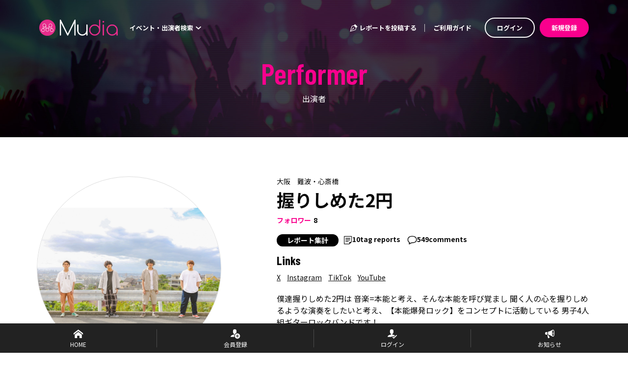

--- FILE ---
content_type: text/html; charset=utf-8
request_url: https://mudia.tv/performer/6758
body_size: 58133
content:
<!doctype html>
<html data-n-head-ssr lang="ja" data-n-head="%7B%22lang%22:%7B%22ssr%22:%22ja%22%7D%7D">
  <head >
    <meta data-n-head="ssr" charset="utf-8"><meta data-n-head="ssr" name="viewport" content="width=device-width, initial-scale=1"><meta data-n-head="ssr" data-hid="og:site_name" property="og:site_name" content="Mudia"><meta data-n-head="ssr" data-hid="og:type" property="og:type" content="website"><meta data-n-head="ssr" data-hid="charset" charset="utf-8"><meta data-n-head="ssr" data-hid="mobile-web-app-capable" name="mobile-web-app-capable" content="yes"><meta data-n-head="ssr" data-hid="apple-mobile-web-app-title" name="apple-mobile-web-app-title" content="client"><meta data-n-head="ssr" data-hid="description" name="description" content="握りしめた2円のファンレポート、出演イベント情報。僕達握りしめた2円は
音楽=本能と考え、そんな本能を呼び覚まし
聞く人の心を握りしめるような演奏をしたいと考え、【本能爆発ロック】をコンセプトに活動している
男子4人組ギターロックバンドです！"><meta data-n-head="ssr" data-hid="og:title" property="og:title" content="握りしめた2円 - Mudia"><meta data-n-head="ssr" data-hid="og:description" property="og:description" content="握りしめた2円のファンレポート、出演イベント情報。僕達握りしめた2円は
音楽=本能と考え、そんな本能を呼び覚まし
聞く人の心を握りしめるような演奏をしたいと考え、【本能爆発ロック】をコンセプトに活動している
男子4人組ギターロックバンドです！"><meta data-n-head="ssr" data-hid="og:url" property="og:url" content="https://mudia.tv/performer/6758"><meta data-n-head="ssr" data-hid="og:image" property="og:image" content="https://s3.ap-northeast-1.amazonaws.com/otonova.tv/artist_imgs/6758_1671616944.jpeg"><meta data-n-head="ssr" name="twitter:card" content="summary"><title>握りしめた2円 - Mudia</title><link data-n-head="ssr" rel="icon" type="image/x-icon" href="/favicon.ico"><link data-n-head="ssr" data-hid="shortcut-icon" rel="shortcut icon" href="/favicon.ico"><link data-n-head="ssr" rel="manifest" href="/_nuxt/manifest.6fccc876.json" data-hid="manifest"><script data-n-head="ssr" src="https://www.googletagmanager.com/gtag/js?id=G-DFY4W09DQ4" async></script><link rel="preload" href="/_nuxt/b2a3651.js" as="script"><link rel="preload" href="/_nuxt/919b171.js" as="script"><link rel="preload" href="/_nuxt/4f81a09.js" as="script"><link rel="preload" href="/_nuxt/8e7a4f7.js" as="script"><link rel="preload" href="/_nuxt/4788ee1.js" as="script"><link rel="preload" href="/_nuxt/7618c65.js" as="script"><style data-vue-ssr-id="00122704:0 683ca686:0 0a0a721c:0 4f7ccfcd:0 58b6fa8b:0 4621d516:0 4c63ebe0:0 64a77554:0 9f026a9c:0 7f2114db:0 348472d0:0 dd89550a:0 28c9aaa0:0 0daa868a:0 5950d69e:0 2d62b1ac:0 5a28573e:0 69724cb9:0 8d106300:0 64cb2e19:0 819556c6:0 7f1b24cb:0 16bf9a11:0 208f8456:0 3435941c:0 c02a5786:0">.svg-inline--fa,svg:not(:root).svg-inline--fa{overflow:visible}.svg-inline--fa{display:inline-block;font-size:inherit;height:1em;vertical-align:-.125em}.svg-inline--fa.fa-lg{vertical-align:-.225em}.svg-inline--fa.fa-w-1{width:.0625em}.svg-inline--fa.fa-w-2{width:.125em}.svg-inline--fa.fa-w-3{width:.1875em}.svg-inline--fa.fa-w-4{width:.25em}.svg-inline--fa.fa-w-5{width:.3125em}.svg-inline--fa.fa-w-6{width:.375em}.svg-inline--fa.fa-w-7{width:.4375em}.svg-inline--fa.fa-w-8{width:.5em}.svg-inline--fa.fa-w-9{width:.5625em}.svg-inline--fa.fa-w-10{width:.625em}.svg-inline--fa.fa-w-11{width:.6875em}.svg-inline--fa.fa-w-12{width:.75em}.svg-inline--fa.fa-w-13{width:.8125em}.svg-inline--fa.fa-w-14{width:.875em}.svg-inline--fa.fa-w-15{width:.9375em}.svg-inline--fa.fa-w-16{width:1em}.svg-inline--fa.fa-w-17{width:1.0625em}.svg-inline--fa.fa-w-18{width:1.125em}.svg-inline--fa.fa-w-19{width:1.1875em}.svg-inline--fa.fa-w-20{width:1.25em}.svg-inline--fa.fa-pull-left{margin-right:.3em;width:auto}.svg-inline--fa.fa-pull-right{margin-left:.3em;width:auto}.svg-inline--fa.fa-border{height:1.5em}.svg-inline--fa.fa-li{width:2em}.svg-inline--fa.fa-fw{width:1.25em}.fa-layers svg.svg-inline--fa{bottom:0;left:0;margin:auto;position:absolute;right:0;top:0}.fa-layers{display:inline-block;height:1em;position:relative;text-align:center;vertical-align:-.125em;width:1em}.fa-layers svg.svg-inline--fa{transform-origin:center center}.fa-layers-counter,.fa-layers-text{display:inline-block;position:absolute;text-align:center}.fa-layers-text{left:50%;top:50%;transform:translate(-50%,-50%);transform-origin:center center}.fa-layers-counter{background-color:#ff253a;border-radius:1em;box-sizing:border-box;color:#fff;height:1.5em;line-height:1;max-width:5em;min-width:1.5em;overflow:hidden;padding:.25em;right:0;text-overflow:ellipsis;top:0;transform:scale(.25);transform-origin:top right}.fa-layers-bottom-right{bottom:0;right:0;top:auto;transform:scale(.25);transform-origin:bottom right}.fa-layers-bottom-left{bottom:0;left:0;right:auto;top:auto;transform:scale(.25);transform-origin:bottom left}.fa-layers-top-right{right:0;top:0;transform:scale(.25);transform-origin:top right}.fa-layers-top-left{left:0;right:auto;top:0;transform:scale(.25);transform-origin:top left}.fa-lg{font-size:1.33333em;line-height:.75em;vertical-align:-.0667em}.fa-xs{font-size:.75em}.fa-sm{font-size:.875em}.fa-1x{font-size:1em}.fa-2x{font-size:2em}.fa-3x{font-size:3em}.fa-4x{font-size:4em}.fa-5x{font-size:5em}.fa-6x{font-size:6em}.fa-7x{font-size:7em}.fa-8x{font-size:8em}.fa-9x{font-size:9em}.fa-10x{font-size:10em}.fa-fw{text-align:center;width:1.25em}.fa-ul{list-style-type:none;margin-left:2.5em;padding-left:0}.fa-ul>li{position:relative}.fa-li{left:-2em;line-height:inherit;position:absolute;text-align:center;width:2em}.fa-border{border:.08em solid #eee;border-radius:.1em;padding:.2em .25em .15em}.fa-pull-left{float:left}.fa-pull-right{float:right}.fa.fa-pull-left,.fab.fa-pull-left,.fal.fa-pull-left,.far.fa-pull-left,.fas.fa-pull-left{margin-right:.3em}.fa.fa-pull-right,.fab.fa-pull-right,.fal.fa-pull-right,.far.fa-pull-right,.fas.fa-pull-right{margin-left:.3em}.fa-spin{animation:fa-spin 2s linear infinite}.fa-pulse{animation:fa-spin 1s steps(8) infinite}@keyframes fa-spin{0%{transform:rotate(0deg)}to{transform:rotate(1turn)}}.fa-rotate-90{-ms-filter:"progid:DXImageTransform.Microsoft.BasicImage(rotation=1)";transform:rotate(90deg)}.fa-rotate-180{-ms-filter:"progid:DXImageTransform.Microsoft.BasicImage(rotation=2)";transform:rotate(180deg)}.fa-rotate-270{-ms-filter:"progid:DXImageTransform.Microsoft.BasicImage(rotation=3)";transform:rotate(270deg)}.fa-flip-horizontal{-ms-filter:"progid:DXImageTransform.Microsoft.BasicImage(rotation=0, mirror=1)";transform:scaleX(-1)}.fa-flip-vertical{transform:scaleY(-1)}.fa-flip-both,.fa-flip-horizontal.fa-flip-vertical,.fa-flip-vertical{-ms-filter:"progid:DXImageTransform.Microsoft.BasicImage(rotation=2, mirror=1)"}.fa-flip-both,.fa-flip-horizontal.fa-flip-vertical{transform:scale(-1)}:root .fa-flip-both,:root .fa-flip-horizontal,:root .fa-flip-vertical,:root .fa-rotate-180,:root .fa-rotate-270,:root .fa-rotate-90{filter:none}.fa-stack{display:inline-block;height:2em;position:relative;width:2.5em}.fa-stack-1x,.fa-stack-2x{bottom:0;left:0;margin:auto;position:absolute;right:0;top:0}.svg-inline--fa.fa-stack-1x{height:1em;width:1.25em}.svg-inline--fa.fa-stack-2x{height:2em;width:2.5em}.fa-inverse{color:#fff}.sr-only{border:0;clip:rect(0,0,0,0);height:1px;margin:-1px;overflow:hidden;padding:0;position:absolute;width:1px}.sr-only-focusable:active,.sr-only-focusable:focus{clip:auto;height:auto;margin:0;overflow:visible;position:static;width:auto}.svg-inline--fa .fa-primary{fill:currentColor;fill:var(--fa-primary-color,currentColor);opacity:1;opacity:var(--fa-primary-opacity,1)}.svg-inline--fa .fa-secondary{fill:currentColor;fill:var(--fa-secondary-color,currentColor)}.svg-inline--fa .fa-secondary,.svg-inline--fa.fa-swap-opacity .fa-primary{opacity:.4;opacity:var(--fa-secondary-opacity,.4)}.svg-inline--fa.fa-swap-opacity .fa-secondary{opacity:1;opacity:var(--fa-primary-opacity,1)}.svg-inline--fa mask .fa-primary,.svg-inline--fa mask .fa-secondary{fill:#000}.fad.fa-inverse{color:#fff}
@font-face{font-family:"swiper-icons";font-style:normal;font-weight:400;src:url("data:application/font-woff;charset=utf-8;base64, [base64]//wADZ2x5ZgAAAywAAADMAAAD2MHtryVoZWFkAAABbAAAADAAAAA2E2+eoWhoZWEAAAGcAAAAHwAAACQC9gDzaG10eAAAAigAAAAZAAAArgJkABFsb2NhAAAC0AAAAFoAAABaFQAUGG1heHAAAAG8AAAAHwAAACAAcABAbmFtZQAAA/gAAAE5AAACXvFdBwlwb3N0AAAFNAAAAGIAAACE5s74hXjaY2BkYGAAYpf5Hu/j+W2+MnAzMYDAzaX6QjD6/4//Bxj5GA8AuRwMYGkAPywL13jaY2BkYGA88P8Agx4j+/8fQDYfA1AEBWgDAIB2BOoAeNpjYGRgYNBh4GdgYgABEMnIABJzYNADCQAACWgAsQB42mNgYfzCOIGBlYGB0YcxjYGBwR1Kf2WQZGhhYGBiYGVmgAFGBiQQkOaawtDAoMBQxXjg/wEGPcYDDA4wNUA2CCgwsAAAO4EL6gAAeNpj2M0gyAACqxgGNWBkZ2D4/wMA+xkDdgAAAHjaY2BgYGaAYBkGRgYQiAHyGMF8FgYHIM3DwMHABGQrMOgyWDLEM1T9/w8UBfEMgLzE////P/5//f/V/xv+r4eaAAeMbAxwIUYmIMHEgKYAYjUcsDAwsLKxc3BycfPw8jEQA/[base64]/uznmfPFBNODM2K7MTQ45YEAZqGP81AmGGcF3iPqOop0r1SPTaTbVkfUe4HXj97wYE+yNwWYxwWu4v1ugWHgo3S1XdZEVqWM7ET0cfnLGxWfkgR42o2PvWrDMBSFj/IHLaF0zKjRgdiVMwScNRAoWUoH78Y2icB/yIY09An6AH2Bdu/UB+yxopYshQiEvnvu0dURgDt8QeC8PDw7Fpji3fEA4z/PEJ6YOB5hKh4dj3EvXhxPqH/SKUY3rJ7srZ4FZnh1PMAtPhwP6fl2PMJMPDgeQ4rY8YT6Gzao0eAEA409DuggmTnFnOcSCiEiLMgxCiTI6Cq5DZUd3Qmp10vO0LaLTd2cjN4fOumlc7lUYbSQcZFkutRG7g6JKZKy0RmdLY680CDnEJ+UMkpFFe1RN7nxdVpXrC4aTtnaurOnYercZg2YVmLN/d/gczfEimrE/fs/bOuq29Zmn8tloORaXgZgGa78yO9/cnXm2BpaGvq25Dv9S4E9+5SIc9PqupJKhYFSSl47+Qcr1mYNAAAAeNptw0cKwkAAAMDZJA8Q7OUJvkLsPfZ6zFVERPy8qHh2YER+3i/BP83vIBLLySsoKimrqKqpa2hp6+jq6RsYGhmbmJqZSy0sraxtbO3sHRydnEMU4uR6yx7JJXveP7WrDycAAAAAAAH//wACeNpjYGRgYOABYhkgZgJCZgZNBkYGLQZtIJsFLMYAAAw3ALgAeNolizEKgDAQBCchRbC2sFER0YD6qVQiBCv/H9ezGI6Z5XBAw8CBK/m5iQQVauVbXLnOrMZv2oLdKFa8Pjuru2hJzGabmOSLzNMzvutpB3N42mNgZGBg4GKQYzBhYMxJLMlj4GBgAYow/P/PAJJhLM6sSoWKfWCAAwDAjgbRAAB42mNgYGBkAIIbCZo5IPrmUn0hGA0AO8EFTQAA") format("woff")}:root{--swiper-theme-color:#007aff}.swiper-container{list-style:none;margin-left:auto;margin-right:auto;overflow:hidden;padding:0;position:relative;z-index:1}.swiper-container-vertical>.swiper-wrapper{flex-direction:column}.swiper-wrapper{box-sizing:content-box;display:flex;height:100%;position:relative;transition-property:transform;width:100%;z-index:1}.swiper-container-android .swiper-slide,.swiper-wrapper{transform:translateZ(0)}.swiper-container-multirow>.swiper-wrapper{flex-wrap:wrap}.swiper-container-multirow-column>.swiper-wrapper{flex-direction:column;flex-wrap:wrap}.swiper-container-free-mode>.swiper-wrapper{margin:0 auto;transition-timing-function:ease-out}.swiper-container-pointer-events{touch-action:pan-y}.swiper-container-pointer-events.swiper-container-vertical{touch-action:pan-x}.swiper-slide{flex-shrink:0;height:100%;position:relative;transition-property:transform;width:100%}.swiper-slide-invisible-blank{visibility:hidden}.swiper-container-autoheight,.swiper-container-autoheight .swiper-slide{height:auto}.swiper-container-autoheight .swiper-wrapper{align-items:flex-start;transition-property:transform,height}.swiper-container-3d{perspective:1200px}.swiper-container-3d .swiper-cube-shadow,.swiper-container-3d .swiper-slide,.swiper-container-3d .swiper-slide-shadow-bottom,.swiper-container-3d .swiper-slide-shadow-left,.swiper-container-3d .swiper-slide-shadow-right,.swiper-container-3d .swiper-slide-shadow-top,.swiper-container-3d .swiper-wrapper{transform-style:preserve-3d}.swiper-container-3d .swiper-slide-shadow-bottom,.swiper-container-3d .swiper-slide-shadow-left,.swiper-container-3d .swiper-slide-shadow-right,.swiper-container-3d .swiper-slide-shadow-top{height:100%;left:0;pointer-events:none;position:absolute;top:0;width:100%;z-index:10}.swiper-container-3d .swiper-slide-shadow-left{background-image:linear-gradient(270deg,rgba(0,0,0,.5),transparent)}.swiper-container-3d .swiper-slide-shadow-right{background-image:linear-gradient(90deg,rgba(0,0,0,.5),transparent)}.swiper-container-3d .swiper-slide-shadow-top{background-image:linear-gradient(0deg,rgba(0,0,0,.5),transparent)}.swiper-container-3d .swiper-slide-shadow-bottom{background-image:linear-gradient(180deg,rgba(0,0,0,.5),transparent)}.swiper-container-css-mode>.swiper-wrapper{overflow:auto;scrollbar-width:none;-ms-overflow-style:none}.swiper-container-css-mode>.swiper-wrapper::-webkit-scrollbar{display:none}.swiper-container-css-mode>.swiper-wrapper>.swiper-slide{scroll-snap-align:start start}.swiper-container-horizontal.swiper-container-css-mode>.swiper-wrapper{scroll-snap-type:x mandatory}.swiper-container-vertical.swiper-container-css-mode>.swiper-wrapper{scroll-snap-type:y mandatory}
/*!
 * Bootstrap v4.6.2 (https://getbootstrap.com/)
 * Copyright 2011-2022 The Bootstrap Authors
 * Copyright 2011-2022 Twitter, Inc.
 * Licensed under MIT (https://github.com/twbs/bootstrap/blob/main/LICENSE)
 */:root{--blue:#007bff;--indigo:#6610f2;--purple:#6f42c1;--pink:#e83e8c;--red:#dc3545;--orange:#fd7e14;--yellow:#ffc107;--green:#28a745;--teal:#20c997;--cyan:#17a2b8;--white:#fff;--gray:#6c757d;--gray-dark:#343a40;--primary:#f9008d;--secondary:#3d474a;--success:#28a745;--info:#17a2b8;--warning:#ffc107;--danger:#dc3545;--light:#f8f9fa;--dark:#343a40;--important:#e92332;--black:#080808;--breakpoint-sm:0;--breakpoint-md:768px;--breakpoint-lg:1024px;--font-family-sans-serif:-apple-system,BlinkMacSystemFont,"Segoe UI",Roboto,"Helvetica Neue",Arial,"Noto Sans","Liberation Sans",sans-serif,"Apple Color Emoji","Segoe UI Emoji","Segoe UI Symbol","Noto Color Emoji";--font-family-monospace:SFMono-Regular,Menlo,Monaco,Consolas,"Liberation Mono","Courier New",monospace}*,:after,:before{box-sizing:border-box}html{font-family:sans-serif;line-height:1.15;-webkit-text-size-adjust:100%;-webkit-tap-highlight-color:rgba(8,8,8,0)}article,aside,figcaption,figure,footer,header,hgroup,main,nav,section{display:block}body{background-color:#fff;color:#212529;font-family:-apple-system,BlinkMacSystemFont,"Segoe UI",Roboto,"Helvetica Neue",Arial,"Noto Sans","Liberation Sans",sans-serif,"Apple Color Emoji","Segoe UI Emoji","Segoe UI Symbol","Noto Color Emoji";font-size:.875rem;font-weight:400;line-height:1.5;margin:0;text-align:left}[tabindex="-1"]:focus:not(:focus-visible){outline:0!important}hr{box-sizing:content-box;height:0;overflow:visible}h1,h2,h3,h4,h5,h6{margin-bottom:.5rem;margin-top:0}p{margin-bottom:1rem;margin-top:0}abbr[data-original-title],abbr[title]{border-bottom:0;cursor:help;text-decoration:underline;-webkit-text-decoration:underline dotted;text-decoration:underline dotted;-webkit-text-decoration-skip-ink:none;text-decoration-skip-ink:none}address{font-style:normal;line-height:inherit}address,dl,ol,ul{margin-bottom:1rem}dl,ol,ul{margin-top:0}ol ol,ol ul,ul ol,ul ul{margin-bottom:0}dt{font-weight:700}dd{margin-bottom:.5rem;margin-left:0}blockquote{margin:0 0 1rem}b,strong{font-weight:bolder}small{font-size:80%}sub,sup{font-size:75%;line-height:0;position:relative;vertical-align:baseline}sub{bottom:-.25em}sup{top:-.5em}a{background-color:transparent;color:#f9008d;-webkit-text-decoration:none;text-decoration:none}a:hover{color:#ad0062;-webkit-text-decoration:underline;text-decoration:underline}a:not([href]):not([class]),a:not([href]):not([class]):hover{color:inherit;-webkit-text-decoration:none;text-decoration:none}code,kbd,pre,samp{font-family:SFMono-Regular,Menlo,Monaco,Consolas,"Liberation Mono","Courier New",monospace;font-size:1em}pre{margin-bottom:1rem;margin-top:0;overflow:auto;-ms-overflow-style:scrollbar}figure{margin:0 0 1rem}img{border-style:none}img,svg{vertical-align:middle}svg{overflow:hidden}table{border-collapse:collapse}caption{caption-side:bottom;color:#6c757d;padding-bottom:.75rem;padding-top:.75rem;text-align:left}th{text-align:inherit;text-align:-webkit-match-parent}label{display:inline-block;margin-bottom:.5rem}button{border-radius:0}button:focus:not(:focus-visible){outline:0}button,input,optgroup,select,textarea{font-family:inherit;font-size:inherit;line-height:inherit;margin:0}button,input{overflow:visible}button,select{text-transform:none}[role=button]{cursor:pointer}select{word-wrap:normal}[type=button],[type=reset],[type=submit],button{-webkit-appearance:button}[type=button]:not(:disabled),[type=reset]:not(:disabled),[type=submit]:not(:disabled),button:not(:disabled){cursor:pointer}[type=button]::-moz-focus-inner,[type=reset]::-moz-focus-inner,[type=submit]::-moz-focus-inner,button::-moz-focus-inner{border-style:none;padding:0}input[type=checkbox],input[type=radio]{box-sizing:border-box;padding:0}textarea{overflow:auto;resize:vertical}fieldset{border:0;margin:0;min-width:0;padding:0}legend{color:inherit;display:block;font-size:1.5rem;line-height:inherit;margin-bottom:.5rem;max-width:100%;padding:0;white-space:normal;width:100%}progress{vertical-align:baseline}[type=number]::-webkit-inner-spin-button,[type=number]::-webkit-outer-spin-button{height:auto}[type=search]{-webkit-appearance:none;outline-offset:-2px}[type=search]::-webkit-search-decoration{-webkit-appearance:none}::-webkit-file-upload-button{-webkit-appearance:button;font:inherit}output{display:inline-block}summary{cursor:pointer;display:list-item}template{display:none}[hidden]{display:none!important}.h1,.h2,.h3,.h4,.h5,.h6,h1,h2,h3,h4,h5,h6{font-weight:500;line-height:1.2;margin-bottom:.5rem}.h1,h1{font-size:2.1875rem}.h2,h2{font-size:1.75rem}.h3,h3{font-size:1.53125rem}.h4,h4{font-size:1.3125rem}.h5,h5{font-size:1.09375rem}.h6,h6{font-size:.875rem}.lead{font-size:1.09375rem;font-weight:300}.display-1{font-size:6rem}.display-1,.display-2{font-weight:300;line-height:1.2}.display-2{font-size:5.5rem}.display-3{font-size:4.5rem}.display-3,.display-4{font-weight:300;line-height:1.2}.display-4{font-size:3.5rem}hr{border:0;border-top:1px solid rgba(8,8,8,.1);margin-bottom:1rem;margin-top:1rem}.small,small{font-size:.875em;font-weight:400}.mark,mark{background-color:#fcf8e3;padding:.2em}.list-inline,.list-unstyled{list-style:none;padding-left:0}.list-inline-item{display:inline-block}.list-inline-item:not(:last-child){margin-right:.5rem}.initialism{font-size:90%;text-transform:uppercase}.blockquote{font-size:1.09375rem;margin-bottom:1rem}.blockquote-footer{color:#6c757d;display:block;font-size:.875em}.blockquote-footer:before{content:"— "}.img-fluid,.img-thumbnail{height:auto;max-width:100%}.img-thumbnail{background-color:#fff;border:1px solid #dee2e6;border-radius:.25rem;padding:.25rem}.figure{display:inline-block}.figure-img{line-height:1;margin-bottom:.5rem}.figure-caption{color:#6c757d;font-size:90%}code{color:#e83e8c;font-size:87.5%;word-wrap:break-word}a>code{color:inherit}kbd{background-color:#212529;border-radius:.2rem;color:#fff;font-size:87.5%;padding:.2rem .4rem}kbd kbd{font-size:100%;font-weight:700;padding:0}pre{color:#212529;display:block;font-size:87.5%}pre code{color:inherit;font-size:inherit;word-break:normal}.pre-scrollable{max-height:340px;overflow-y:scroll}.container,.container-fluid,.container-md{margin-left:auto;margin-right:auto;padding-left:25px;padding-right:25px;width:100%}@media(min-width:768px){.container,.container-md{max-width:1170px}}.row{display:flex;flex-wrap:wrap;margin-left:-25px;margin-right:-25px}.no-gutters{margin-left:0;margin-right:0}.no-gutters>.col,.no-gutters>[class*=col-]{padding-left:0;padding-right:0}.col,.col-1,.col-10,.col-11,.col-12,.col-2,.col-3,.col-4,.col-5,.col-6,.col-7,.col-8,.col-9,.col-auto,.col-lg,.col-lg-1,.col-lg-10,.col-lg-11,.col-lg-12,.col-lg-2,.col-lg-3,.col-lg-4,.col-lg-5,.col-lg-6,.col-lg-7,.col-lg-8,.col-lg-9,.col-lg-auto,.col-md,.col-md-1,.col-md-10,.col-md-11,.col-md-12,.col-md-2,.col-md-3,.col-md-4,.col-md-5,.col-md-6,.col-md-7,.col-md-8,.col-md-9,.col-md-auto{padding-left:25px;padding-right:25px;position:relative;width:100%}.col{flex-basis:0;flex-grow:1;max-width:100%}.row-cols-1>*{flex:0 0 100%;max-width:100%}.row-cols-2>*{flex:0 0 50%;max-width:50%}.row-cols-3>*{flex:0 0 33.3333333333%;max-width:33.3333333333%}.row-cols-4>*{flex:0 0 25%;max-width:25%}.row-cols-5>*{flex:0 0 20%;max-width:20%}.row-cols-6>*{flex:0 0 16.6666666667%;max-width:16.6666666667%}.col-auto{flex:0 0 auto;max-width:100%;width:auto}.col-1{flex:0 0 8.33333333%;max-width:8.33333333%}.col-2{flex:0 0 16.66666667%;max-width:16.66666667%}.col-3{flex:0 0 25%;max-width:25%}.col-4{flex:0 0 33.33333333%;max-width:33.33333333%}.col-5{flex:0 0 41.66666667%;max-width:41.66666667%}.col-6{flex:0 0 50%;max-width:50%}.col-7{flex:0 0 58.33333333%;max-width:58.33333333%}.col-8{flex:0 0 66.66666667%;max-width:66.66666667%}.col-9{flex:0 0 75%;max-width:75%}.col-10{flex:0 0 83.33333333%;max-width:83.33333333%}.col-11{flex:0 0 91.66666667%;max-width:91.66666667%}.col-12{flex:0 0 100%;max-width:100%}.order-first{order:-1}.order-last{order:13}.order-0{order:0}.order-1{order:1}.order-2{order:2}.order-3{order:3}.order-4{order:4}.order-5{order:5}.order-6{order:6}.order-7{order:7}.order-8{order:8}.order-9{order:9}.order-10{order:10}.order-11{order:11}.order-12{order:12}.offset-1{margin-left:8.33333333%}.offset-2{margin-left:16.66666667%}.offset-3{margin-left:25%}.offset-4{margin-left:33.33333333%}.offset-5{margin-left:41.66666667%}.offset-6{margin-left:50%}.offset-7{margin-left:58.33333333%}.offset-8{margin-left:66.66666667%}.offset-9{margin-left:75%}.offset-10{margin-left:83.33333333%}.offset-11{margin-left:91.66666667%}@media(min-width:768px){.col-md{flex-basis:0;flex-grow:1;max-width:100%}.row-cols-md-1>*{flex:0 0 100%;max-width:100%}.row-cols-md-2>*{flex:0 0 50%;max-width:50%}.row-cols-md-3>*{flex:0 0 33.3333333333%;max-width:33.3333333333%}.row-cols-md-4>*{flex:0 0 25%;max-width:25%}.row-cols-md-5>*{flex:0 0 20%;max-width:20%}.row-cols-md-6>*{flex:0 0 16.6666666667%;max-width:16.6666666667%}.col-md-auto{flex:0 0 auto;max-width:100%;width:auto}.col-md-1{flex:0 0 8.33333333%;max-width:8.33333333%}.col-md-2{flex:0 0 16.66666667%;max-width:16.66666667%}.col-md-3{flex:0 0 25%;max-width:25%}.col-md-4{flex:0 0 33.33333333%;max-width:33.33333333%}.col-md-5{flex:0 0 41.66666667%;max-width:41.66666667%}.col-md-6{flex:0 0 50%;max-width:50%}.col-md-7{flex:0 0 58.33333333%;max-width:58.33333333%}.col-md-8{flex:0 0 66.66666667%;max-width:66.66666667%}.col-md-9{flex:0 0 75%;max-width:75%}.col-md-10{flex:0 0 83.33333333%;max-width:83.33333333%}.col-md-11{flex:0 0 91.66666667%;max-width:91.66666667%}.col-md-12{flex:0 0 100%;max-width:100%}.order-md-first{order:-1}.order-md-last{order:13}.order-md-0{order:0}.order-md-1{order:1}.order-md-2{order:2}.order-md-3{order:3}.order-md-4{order:4}.order-md-5{order:5}.order-md-6{order:6}.order-md-7{order:7}.order-md-8{order:8}.order-md-9{order:9}.order-md-10{order:10}.order-md-11{order:11}.order-md-12{order:12}.offset-md-0{margin-left:0}.offset-md-1{margin-left:8.33333333%}.offset-md-2{margin-left:16.66666667%}.offset-md-3{margin-left:25%}.offset-md-4{margin-left:33.33333333%}.offset-md-5{margin-left:41.66666667%}.offset-md-6{margin-left:50%}.offset-md-7{margin-left:58.33333333%}.offset-md-8{margin-left:66.66666667%}.offset-md-9{margin-left:75%}.offset-md-10{margin-left:83.33333333%}.offset-md-11{margin-left:91.66666667%}}@media(min-width:1024px){.col-lg{flex-basis:0;flex-grow:1;max-width:100%}.row-cols-lg-1>*{flex:0 0 100%;max-width:100%}.row-cols-lg-2>*{flex:0 0 50%;max-width:50%}.row-cols-lg-3>*{flex:0 0 33.3333333333%;max-width:33.3333333333%}.row-cols-lg-4>*{flex:0 0 25%;max-width:25%}.row-cols-lg-5>*{flex:0 0 20%;max-width:20%}.row-cols-lg-6>*{flex:0 0 16.6666666667%;max-width:16.6666666667%}.col-lg-auto{flex:0 0 auto;max-width:100%;width:auto}.col-lg-1{flex:0 0 8.33333333%;max-width:8.33333333%}.col-lg-2{flex:0 0 16.66666667%;max-width:16.66666667%}.col-lg-3{flex:0 0 25%;max-width:25%}.col-lg-4{flex:0 0 33.33333333%;max-width:33.33333333%}.col-lg-5{flex:0 0 41.66666667%;max-width:41.66666667%}.col-lg-6{flex:0 0 50%;max-width:50%}.col-lg-7{flex:0 0 58.33333333%;max-width:58.33333333%}.col-lg-8{flex:0 0 66.66666667%;max-width:66.66666667%}.col-lg-9{flex:0 0 75%;max-width:75%}.col-lg-10{flex:0 0 83.33333333%;max-width:83.33333333%}.col-lg-11{flex:0 0 91.66666667%;max-width:91.66666667%}.col-lg-12{flex:0 0 100%;max-width:100%}.order-lg-first{order:-1}.order-lg-last{order:13}.order-lg-0{order:0}.order-lg-1{order:1}.order-lg-2{order:2}.order-lg-3{order:3}.order-lg-4{order:4}.order-lg-5{order:5}.order-lg-6{order:6}.order-lg-7{order:7}.order-lg-8{order:8}.order-lg-9{order:9}.order-lg-10{order:10}.order-lg-11{order:11}.order-lg-12{order:12}.offset-lg-0{margin-left:0}.offset-lg-1{margin-left:8.33333333%}.offset-lg-2{margin-left:16.66666667%}.offset-lg-3{margin-left:25%}.offset-lg-4{margin-left:33.33333333%}.offset-lg-5{margin-left:41.66666667%}.offset-lg-6{margin-left:50%}.offset-lg-7{margin-left:58.33333333%}.offset-lg-8{margin-left:66.66666667%}.offset-lg-9{margin-left:75%}.offset-lg-10{margin-left:83.33333333%}.offset-lg-11{margin-left:91.66666667%}}.table{color:#212529;margin-bottom:1rem;width:100%}.table td,.table th{border-top:1px solid #dee2e6;padding:.75rem;vertical-align:top}.table thead th{border-bottom:2px solid #dee2e6;vertical-align:bottom}.table tbody+tbody{border-top:2px solid #dee2e6}.table-sm td,.table-sm th{padding:.3rem}.table-bordered,.table-bordered td,.table-bordered th{border:1px solid #dee2e6}.table-bordered thead td,.table-bordered thead th{border-bottom-width:2px}.table-borderless tbody+tbody,.table-borderless td,.table-borderless th,.table-borderless thead th{border:0}.table-striped tbody tr:nth-of-type(odd){background-color:rgba(8,8,8,.05)}.table-hover tbody tr:hover{background-color:rgba(8,8,8,.075);color:#212529}.table-primary,.table-primary>td,.table-primary>th{background-color:#fdb8df}.table-primary tbody+tbody,.table-primary td,.table-primary th,.table-primary thead th{border-color:#fc7ac4}.table-hover .table-primary:hover,.table-hover .table-primary:hover>td,.table-hover .table-primary:hover>th{background-color:#fc9fd4}.table-secondary,.table-secondary>td,.table-secondary>th{background-color:#c9cbcc}.table-secondary tbody+tbody,.table-secondary td,.table-secondary th,.table-secondary thead th{border-color:#9a9fa1}.table-hover .table-secondary:hover,.table-hover .table-secondary:hover>td,.table-hover .table-secondary:hover>th{background-color:#bcbec0}.table-success,.table-success>td,.table-success>th{background-color:#c3e6cb}.table-success tbody+tbody,.table-success td,.table-success th,.table-success thead th{border-color:#8fd19e}.table-hover .table-success:hover,.table-hover .table-success:hover>td,.table-hover .table-success:hover>th{background-color:#b1dfbb}.table-info,.table-info>td,.table-info>th{background-color:#bee5eb}.table-info tbody+tbody,.table-info td,.table-info th,.table-info thead th{border-color:#86cfda}.table-hover .table-info:hover,.table-hover .table-info:hover>td,.table-hover .table-info:hover>th{background-color:#abdde5}.table-warning,.table-warning>td,.table-warning>th{background-color:#ffeeba}.table-warning tbody+tbody,.table-warning td,.table-warning th,.table-warning thead th{border-color:#ffdf7e}.table-hover .table-warning:hover,.table-hover .table-warning:hover>td,.table-hover .table-warning:hover>th{background-color:#ffe8a1}.table-danger,.table-danger>td,.table-danger>th{background-color:#f5c6cb}.table-danger tbody+tbody,.table-danger td,.table-danger th,.table-danger thead th{border-color:#ed969e}.table-hover .table-danger:hover,.table-hover .table-danger:hover>td,.table-hover .table-danger:hover>th{background-color:#f1b0b7}.table-light,.table-light>td,.table-light>th{background-color:#fdfdfe}.table-light tbody+tbody,.table-light td,.table-light th,.table-light thead th{border-color:#fbfcfc}.table-hover .table-light:hover,.table-hover .table-light:hover>td,.table-hover .table-light:hover>th{background-color:#ececf6}.table-dark,.table-dark>td,.table-dark>th{background-color:#c6c8ca}.table-dark tbody+tbody,.table-dark td,.table-dark th,.table-dark thead th{border-color:#95999c}.table-hover .table-dark:hover,.table-hover .table-dark:hover>td,.table-hover .table-dark:hover>th{background-color:#b9bbbe}.table-important,.table-important>td,.table-important>th{background-color:#f9c1c6}.table-important tbody+tbody,.table-important td,.table-important th,.table-important thead th{border-color:#f48d94}.table-hover .table-important:hover,.table-hover .table-important:hover>td,.table-hover .table-important:hover>th{background-color:#f7aab1}.table-black,.table-black>td,.table-black>th{background-color:#bababa}.table-black tbody+tbody,.table-black td,.table-black th,.table-black thead th{border-color:#7f7f7f}.table-hover .table-black:hover,.table-hover .table-black:hover>td,.table-hover .table-black:hover>th{background-color:#adadad}.table-active,.table-active>td,.table-active>th{background-color:rgba(8,8,8,.075)}.table-hover .table-active:hover,.table-hover .table-active:hover>td,.table-hover .table-active:hover>th{background-color:rgba(0,0,0,.075)}.table .thead-dark th{background-color:#343a40;border-color:#454d55;color:#fff}.table .thead-light th{background-color:#e9ecef;border-color:#dee2e6;color:#495057}.table-dark{background-color:#343a40;color:#fff}.table-dark td,.table-dark th,.table-dark thead th{border-color:#454d55}.table-dark.table-bordered{border:0}.table-dark.table-striped tbody tr:nth-of-type(odd){background-color:hsla(0,0%,100%,.05)}.table-dark.table-hover tbody tr:hover{background-color:hsla(0,0%,100%,.075);color:#fff}@media(max-width:767.98px){.table-responsive-md{display:block;overflow-x:auto;width:100%;-webkit-overflow-scrolling:touch}.table-responsive-md>.table-bordered{border:0}}@media(max-width:1023.98px){.table-responsive-lg{display:block;overflow-x:auto;width:100%;-webkit-overflow-scrolling:touch}.table-responsive-lg>.table-bordered{border:0}}.table-responsive{display:block;overflow-x:auto;width:100%;-webkit-overflow-scrolling:touch}.table-responsive>.table-bordered{border:0}.form-control{background-clip:padding-box;background-color:#fff;border:1px solid #ced4da;border-radius:.25rem;color:#495057;display:block;font-size:.875rem;font-weight:400;height:calc(1.5em + .75rem + 2px);line-height:1.5;padding:.375rem .75rem;transition:border-color .15s ease-in-out,box-shadow .15s ease-in-out;width:100%}@media(prefers-reduced-motion:reduce){.form-control{transition:none}}.form-control::-ms-expand{background-color:transparent;border:0}.form-control:focus{background-color:#fff;border-color:#ff7ac5;box-shadow:0 0 0 .2rem rgba(249,0,141,.25);color:#495057;outline:0}.form-control::-moz-placeholder{color:#6c757d;opacity:1}.form-control::placeholder{color:#6c757d;opacity:1}.form-control:disabled,.form-control[readonly]{background-color:#e9ecef;opacity:1}input[type=date].form-control,input[type=datetime-local].form-control,input[type=month].form-control,input[type=time].form-control{-webkit-appearance:none;-moz-appearance:none;appearance:none}select.form-control:-moz-focusring{color:transparent;text-shadow:0 0 0 #495057}select.form-control:focus::-ms-value{background-color:#fff;color:#495057}.form-control-file,.form-control-range{display:block;width:100%}.col-form-label{font-size:inherit;line-height:1.5;margin-bottom:0;padding-bottom:calc(.375rem + 1px);padding-top:calc(.375rem + 1px)}.col-form-label-lg{font-size:1.09375rem;line-height:1.5;padding-bottom:calc(.5rem + 1px);padding-top:calc(.5rem + 1px)}.col-form-label-sm{font-size:.765625rem;line-height:1.5;padding-bottom:calc(.25rem + 1px);padding-top:calc(.25rem + 1px)}.form-control-plaintext{background-color:transparent;border:solid transparent;border-width:1px 0;color:#212529;display:block;font-size:.875rem;line-height:1.5;margin-bottom:0;padding:.375rem 0;width:100%}.form-control-plaintext.form-control-lg,.form-control-plaintext.form-control-sm{padding-left:0;padding-right:0}.form-control-sm{border-radius:.2rem;font-size:.765625rem;height:calc(1.5em + .5rem + 2px);line-height:1.5;padding:.25rem .5rem}.form-control-lg{border-radius:.3rem;font-size:1.09375rem;height:calc(1.5em + 1rem + 2px);line-height:1.5;padding:.5rem 1rem}select.form-control[multiple],select.form-control[size],textarea.form-control{height:auto}.form-group{margin-bottom:1rem}.form-text{display:block;margin-top:.25rem}.form-row{display:flex;flex-wrap:wrap;margin-left:-5px;margin-right:-5px}.form-row>.col,.form-row>[class*=col-]{padding-left:5px;padding-right:5px}.form-check{display:block;padding-left:1.25rem;position:relative}.form-check-input{margin-left:-1.25rem;margin-top:.3rem;position:absolute}.form-check-input:disabled~.form-check-label,.form-check-input[disabled]~.form-check-label{color:#6c757d}.form-check-label{margin-bottom:0}.form-check-inline{align-items:center;display:inline-flex;margin-right:.75rem;padding-left:0}.form-check-inline .form-check-input{margin-left:0;margin-right:.3125rem;margin-top:0;position:static}.valid-feedback{color:#28a745;display:none;font-size:.875em;margin-top:.25rem;width:100%}.valid-tooltip{background-color:rgba(40,167,69,.9);border-radius:.25rem;color:#fff;display:none;font-size:.765625rem;left:0;line-height:1.5;margin-top:.1rem;max-width:100%;padding:.25rem .5rem;position:absolute;top:100%;z-index:5}.form-row>.col>.valid-tooltip,.form-row>[class*=col-]>.valid-tooltip{left:5px}.is-valid~.valid-feedback,.is-valid~.valid-tooltip,.was-validated :valid~.valid-feedback,.was-validated :valid~.valid-tooltip{display:block}.form-control.is-valid,.was-validated .form-control:valid{background-image:url("data:image/svg+xml;charset=utf-8,%3Csvg xmlns='http://www.w3.org/2000/svg' width='8' height='8' viewBox='0 0 8 8'%3E%3Cpath fill='%2328a745' d='M2.3 6.73.6 4.53c-.4-1.04.46-1.4 1.1-.8l1.1 1.4 3.4-3.8c.6-.63 1.6-.27 1.2.7l-4 4.6c-.43.5-.8.4-1.1.1'/%3E%3C/svg%3E");background-position:right calc(.375em + .1875rem) center;background-repeat:no-repeat;background-size:calc(.75em + .375rem) calc(.75em + .375rem);border-color:#28a745;padding-right:calc(1.5em + .75rem)!important}.form-control.is-valid:focus,.was-validated .form-control:valid:focus{border-color:#28a745;box-shadow:0 0 0 .2rem rgba(40,167,69,.25)}.was-validated select.form-control:valid,select.form-control.is-valid{background-position:right 1.5rem center;padding-right:3rem!important}.was-validated textarea.form-control:valid,textarea.form-control.is-valid{background-position:top calc(.375em + .1875rem) right calc(.375em + .1875rem);padding-right:calc(1.5em + .75rem)}.custom-select.is-valid,.was-validated .custom-select:valid{background:url("data:image/svg+xml;charset=utf-8,%3Csvg xmlns='http://www.w3.org/2000/svg' width='4' height='5' viewBox='0 0 4 5'%3E%3Cpath fill='%23343a40' d='M2 0 0 2h4zm0 5L0 3h4z'/%3E%3C/svg%3E") right .75rem center/8px 10px no-repeat,#fff url("data:image/svg+xml;charset=utf-8,%3Csvg xmlns='http://www.w3.org/2000/svg' width='8' height='8' viewBox='0 0 8 8'%3E%3Cpath fill='%2328a745' d='M2.3 6.73.6 4.53c-.4-1.04.46-1.4 1.1-.8l1.1 1.4 3.4-3.8c.6-.63 1.6-.27 1.2.7l-4 4.6c-.43.5-.8.4-1.1.1'/%3E%3C/svg%3E") center right 1.75rem/calc(.75em + .375rem) calc(.75em + .375rem) no-repeat;border-color:#28a745;padding-right:calc(.75em + 2.3125rem)!important}.custom-select.is-valid:focus,.was-validated .custom-select:valid:focus{border-color:#28a745;box-shadow:0 0 0 .2rem rgba(40,167,69,.25)}.form-check-input.is-valid~.form-check-label,.was-validated .form-check-input:valid~.form-check-label{color:#28a745}.form-check-input.is-valid~.valid-feedback,.form-check-input.is-valid~.valid-tooltip,.was-validated .form-check-input:valid~.valid-feedback,.was-validated .form-check-input:valid~.valid-tooltip{display:block}.custom-control-input.is-valid~.custom-control-label,.was-validated .custom-control-input:valid~.custom-control-label{color:#28a745}.custom-control-input.is-valid~.custom-control-label:before,.was-validated .custom-control-input:valid~.custom-control-label:before{border-color:#28a745}.custom-control-input.is-valid:checked~.custom-control-label:before,.was-validated .custom-control-input:valid:checked~.custom-control-label:before{background-color:#34ce57;border-color:#34ce57}.custom-control-input.is-valid:focus~.custom-control-label:before,.was-validated .custom-control-input:valid:focus~.custom-control-label:before{box-shadow:0 0 0 .2rem rgba(40,167,69,.25)}.custom-control-input.is-valid:focus:not(:checked)~.custom-control-label:before,.was-validated .custom-control-input:valid:focus:not(:checked)~.custom-control-label:before{border-color:#28a745}.custom-file-input.is-valid~.custom-file-label,.was-validated .custom-file-input:valid~.custom-file-label{border-color:#28a745}.custom-file-input.is-valid:focus~.custom-file-label,.was-validated .custom-file-input:valid:focus~.custom-file-label{border-color:#28a745;box-shadow:0 0 0 .2rem rgba(40,167,69,.25)}.invalid-feedback{color:#dc3545;display:none;font-size:.875em;margin-top:.25rem;width:100%}.invalid-tooltip{background-color:rgba(220,53,69,.9);border-radius:.25rem;color:#fff;display:none;font-size:.765625rem;left:0;line-height:1.5;margin-top:.1rem;max-width:100%;padding:.25rem .5rem;position:absolute;top:100%;z-index:5}.form-row>.col>.invalid-tooltip,.form-row>[class*=col-]>.invalid-tooltip{left:5px}.is-invalid~.invalid-feedback,.is-invalid~.invalid-tooltip,.was-validated :invalid~.invalid-feedback,.was-validated :invalid~.invalid-tooltip{display:block}.form-control.is-invalid,.was-validated .form-control:invalid{background-image:url("data:image/svg+xml;charset=utf-8,%3Csvg xmlns='http://www.w3.org/2000/svg' width='12' height='12' fill='none' stroke='%23dc3545' viewBox='0 0 12 12'%3E%3Ccircle cx='6' cy='6' r='4.5'/%3E%3Cpath stroke-linejoin='round' d='M5.8 3.6h.4L6 6.5z'/%3E%3Ccircle cx='6' cy='8.2' r='.6' fill='%23dc3545' stroke='none'/%3E%3C/svg%3E");background-position:right calc(.375em + .1875rem) center;background-repeat:no-repeat;background-size:calc(.75em + .375rem) calc(.75em + .375rem);border-color:#dc3545;padding-right:calc(1.5em + .75rem)!important}.form-control.is-invalid:focus,.was-validated .form-control:invalid:focus{border-color:#dc3545;box-shadow:0 0 0 .2rem rgba(220,53,69,.25)}.was-validated select.form-control:invalid,select.form-control.is-invalid{background-position:right 1.5rem center;padding-right:3rem!important}.was-validated textarea.form-control:invalid,textarea.form-control.is-invalid{background-position:top calc(.375em + .1875rem) right calc(.375em + .1875rem);padding-right:calc(1.5em + .75rem)}.custom-select.is-invalid,.was-validated .custom-select:invalid{background:url("data:image/svg+xml;charset=utf-8,%3Csvg xmlns='http://www.w3.org/2000/svg' width='4' height='5' viewBox='0 0 4 5'%3E%3Cpath fill='%23343a40' d='M2 0 0 2h4zm0 5L0 3h4z'/%3E%3C/svg%3E") right .75rem center/8px 10px no-repeat,#fff url("data:image/svg+xml;charset=utf-8,%3Csvg xmlns='http://www.w3.org/2000/svg' width='12' height='12' fill='none' stroke='%23dc3545' viewBox='0 0 12 12'%3E%3Ccircle cx='6' cy='6' r='4.5'/%3E%3Cpath stroke-linejoin='round' d='M5.8 3.6h.4L6 6.5z'/%3E%3Ccircle cx='6' cy='8.2' r='.6' fill='%23dc3545' stroke='none'/%3E%3C/svg%3E") center right 1.75rem/calc(.75em + .375rem) calc(.75em + .375rem) no-repeat;border-color:#dc3545;padding-right:calc(.75em + 2.3125rem)!important}.custom-select.is-invalid:focus,.was-validated .custom-select:invalid:focus{border-color:#dc3545;box-shadow:0 0 0 .2rem rgba(220,53,69,.25)}.form-check-input.is-invalid~.form-check-label,.was-validated .form-check-input:invalid~.form-check-label{color:#dc3545}.form-check-input.is-invalid~.invalid-feedback,.form-check-input.is-invalid~.invalid-tooltip,.was-validated .form-check-input:invalid~.invalid-feedback,.was-validated .form-check-input:invalid~.invalid-tooltip{display:block}.custom-control-input.is-invalid~.custom-control-label,.was-validated .custom-control-input:invalid~.custom-control-label{color:#dc3545}.custom-control-input.is-invalid~.custom-control-label:before,.was-validated .custom-control-input:invalid~.custom-control-label:before{border-color:#dc3545}.custom-control-input.is-invalid:checked~.custom-control-label:before,.was-validated .custom-control-input:invalid:checked~.custom-control-label:before{background-color:#e4606d;border-color:#e4606d}.custom-control-input.is-invalid:focus~.custom-control-label:before,.was-validated .custom-control-input:invalid:focus~.custom-control-label:before{box-shadow:0 0 0 .2rem rgba(220,53,69,.25)}.custom-control-input.is-invalid:focus:not(:checked)~.custom-control-label:before,.was-validated .custom-control-input:invalid:focus:not(:checked)~.custom-control-label:before{border-color:#dc3545}.custom-file-input.is-invalid~.custom-file-label,.was-validated .custom-file-input:invalid~.custom-file-label{border-color:#dc3545}.custom-file-input.is-invalid:focus~.custom-file-label,.was-validated .custom-file-input:invalid:focus~.custom-file-label{border-color:#dc3545;box-shadow:0 0 0 .2rem rgba(220,53,69,.25)}.form-inline{align-items:center;display:flex;flex-flow:row wrap}.form-inline .form-check{width:100%}.form-inline label{justify-content:center}.form-inline .form-group,.form-inline label{align-items:center;display:flex;margin-bottom:0}.form-inline .form-group{flex:0 0 auto;flex-flow:row wrap}.form-inline .form-control{display:inline-block;vertical-align:middle;width:auto}.form-inline .form-control-plaintext{display:inline-block}.form-inline .custom-select,.form-inline .input-group{width:auto}.form-inline .form-check{align-items:center;display:flex;justify-content:center;padding-left:0;width:auto}.form-inline .form-check-input{flex-shrink:0;margin-left:0;margin-right:.25rem;margin-top:0;position:relative}.form-inline .custom-control{align-items:center;justify-content:center}.form-inline .custom-control-label{margin-bottom:0}.btn{background-color:transparent;border:1px solid transparent;border-radius:.25rem;color:#212529;display:inline-block;font-size:.875rem;font-weight:400;line-height:1.5;padding:.375rem .75rem;text-align:center;transition:color .15s ease-in-out,background-color .15s ease-in-out,border-color .15s ease-in-out,box-shadow .15s ease-in-out,opacity .15s ease-in-out;-webkit-user-select:none;-moz-user-select:none;user-select:none;vertical-align:middle}@media(prefers-reduced-motion:reduce){.btn{transition:none}}.btn:hover{color:#212529;-webkit-text-decoration:none;text-decoration:none}.btn.focus,.btn:focus{box-shadow:none;outline:0}.btn.disabled,.btn:disabled{opacity:.65}.btn:not(:disabled):not(.disabled){cursor:pointer}a.btn.disabled,fieldset:disabled a.btn{pointer-events:none}.btn-primary{background-color:#f9008d;border-color:#f9008d;color:#fff}.btn-primary.focus,.btn-primary:focus,.btn-primary:hover{background-color:#d30077;border-color:#c60070;color:#fff}.btn-primary.focus,.btn-primary:focus{box-shadow:0 0 0 .2rem rgba(250,38,158,.5)}.btn-primary.disabled,.btn-primary:disabled{background-color:#f9008d;border-color:#f9008d;color:#fff}.btn-primary:not(:disabled):not(.disabled).active,.btn-primary:not(:disabled):not(.disabled):active,.show>.btn-primary.dropdown-toggle{background-color:#c60070;border-color:#b90069;color:#fff}.btn-primary:not(:disabled):not(.disabled).active:focus,.btn-primary:not(:disabled):not(.disabled):active:focus,.show>.btn-primary.dropdown-toggle:focus{box-shadow:0 0 0 .2rem rgba(250,38,158,.5)}.btn-secondary{background-color:#3d474a;border-color:#3d474a;color:#fff}.btn-secondary.focus,.btn-secondary:focus,.btn-secondary:hover{background-color:#2c3335;border-color:#262c2e;color:#fff}.btn-secondary.focus,.btn-secondary:focus{box-shadow:0 0 0 .2rem rgba(90,99,101,.5)}.btn-secondary.disabled,.btn-secondary:disabled{background-color:#3d474a;border-color:#3d474a;color:#fff}.btn-secondary:not(:disabled):not(.disabled).active,.btn-secondary:not(:disabled):not(.disabled):active,.show>.btn-secondary.dropdown-toggle{background-color:#262c2e;border-color:#202527;color:#fff}.btn-secondary:not(:disabled):not(.disabled).active:focus,.btn-secondary:not(:disabled):not(.disabled):active:focus,.show>.btn-secondary.dropdown-toggle:focus{box-shadow:0 0 0 .2rem rgba(90,99,101,.5)}.btn-success{background-color:#28a745;border-color:#28a745;color:#fff}.btn-success.focus,.btn-success:focus,.btn-success:hover{background-color:#218838;border-color:#1e7e34;color:#fff}.btn-success.focus,.btn-success:focus{box-shadow:0 0 0 .2rem rgba(72,180,97,.5)}.btn-success.disabled,.btn-success:disabled{background-color:#28a745;border-color:#28a745;color:#fff}.btn-success:not(:disabled):not(.disabled).active,.btn-success:not(:disabled):not(.disabled):active,.show>.btn-success.dropdown-toggle{background-color:#1e7e34;border-color:#1c7430;color:#fff}.btn-success:not(:disabled):not(.disabled).active:focus,.btn-success:not(:disabled):not(.disabled):active:focus,.show>.btn-success.dropdown-toggle:focus{box-shadow:0 0 0 .2rem rgba(72,180,97,.5)}.btn-info{background-color:#17a2b8;border-color:#17a2b8;color:#fff}.btn-info.focus,.btn-info:focus,.btn-info:hover{background-color:#138496;border-color:#117a8b;color:#fff}.btn-info.focus,.btn-info:focus{box-shadow:0 0 0 .2rem rgba(58,176,195,.5)}.btn-info.disabled,.btn-info:disabled{background-color:#17a2b8;border-color:#17a2b8;color:#fff}.btn-info:not(:disabled):not(.disabled).active,.btn-info:not(:disabled):not(.disabled):active,.show>.btn-info.dropdown-toggle{background-color:#117a8b;border-color:#10707f;color:#fff}.btn-info:not(:disabled):not(.disabled).active:focus,.btn-info:not(:disabled):not(.disabled):active:focus,.show>.btn-info.dropdown-toggle:focus{box-shadow:0 0 0 .2rem rgba(58,176,195,.5)}.btn-warning{background-color:#ffc107;border-color:#ffc107;color:#212529}.btn-warning.focus,.btn-warning:focus,.btn-warning:hover{background-color:#e0a800;border-color:#d39e00;color:#212529}.btn-warning.focus,.btn-warning:focus{box-shadow:0 0 0 .2rem rgba(222,170,12,.5)}.btn-warning.disabled,.btn-warning:disabled{background-color:#ffc107;border-color:#ffc107;color:#212529}.btn-warning:not(:disabled):not(.disabled).active,.btn-warning:not(:disabled):not(.disabled):active,.show>.btn-warning.dropdown-toggle{background-color:#d39e00;border-color:#c69500;color:#212529}.btn-warning:not(:disabled):not(.disabled).active:focus,.btn-warning:not(:disabled):not(.disabled):active:focus,.show>.btn-warning.dropdown-toggle:focus{box-shadow:0 0 0 .2rem rgba(222,170,12,.5)}.btn-danger{background-color:#dc3545;border-color:#dc3545;color:#fff}.btn-danger.focus,.btn-danger:focus,.btn-danger:hover{background-color:#c82333;border-color:#bd2130;color:#fff}.btn-danger.focus,.btn-danger:focus{box-shadow:0 0 0 .2rem rgba(225,83,97,.5)}.btn-danger.disabled,.btn-danger:disabled{background-color:#dc3545;border-color:#dc3545;color:#fff}.btn-danger:not(:disabled):not(.disabled).active,.btn-danger:not(:disabled):not(.disabled):active,.show>.btn-danger.dropdown-toggle{background-color:#bd2130;border-color:#b21f2d;color:#fff}.btn-danger:not(:disabled):not(.disabled).active:focus,.btn-danger:not(:disabled):not(.disabled):active:focus,.show>.btn-danger.dropdown-toggle:focus{box-shadow:0 0 0 .2rem rgba(225,83,97,.5)}.btn-light{background-color:#f8f9fa;border-color:#f8f9fa;color:#212529}.btn-light.focus,.btn-light:focus,.btn-light:hover{background-color:#e2e6ea;border-color:#dae0e5;color:#212529}.btn-light.focus,.btn-light:focus{box-shadow:0 0 0 .2rem hsla(220,4%,85%,.5)}.btn-light.disabled,.btn-light:disabled{background-color:#f8f9fa;border-color:#f8f9fa;color:#212529}.btn-light:not(:disabled):not(.disabled).active,.btn-light:not(:disabled):not(.disabled):active,.show>.btn-light.dropdown-toggle{background-color:#dae0e5;border-color:#d3d9df;color:#212529}.btn-light:not(:disabled):not(.disabled).active:focus,.btn-light:not(:disabled):not(.disabled):active:focus,.show>.btn-light.dropdown-toggle:focus{box-shadow:0 0 0 .2rem hsla(220,4%,85%,.5)}.btn-dark{background-color:#343a40;border-color:#343a40;color:#fff}.btn-dark.focus,.btn-dark:focus,.btn-dark:hover{background-color:#23272b;border-color:#1d2124;color:#fff}.btn-dark.focus,.btn-dark:focus{box-shadow:0 0 0 .2rem rgba(82,88,93,.5)}.btn-dark.disabled,.btn-dark:disabled{background-color:#343a40;border-color:#343a40;color:#fff}.btn-dark:not(:disabled):not(.disabled).active,.btn-dark:not(:disabled):not(.disabled):active,.show>.btn-dark.dropdown-toggle{background-color:#1d2124;border-color:#171a1d;color:#fff}.btn-dark:not(:disabled):not(.disabled).active:focus,.btn-dark:not(:disabled):not(.disabled):active:focus,.show>.btn-dark.dropdown-toggle:focus{box-shadow:0 0 0 .2rem rgba(82,88,93,.5)}.btn-important{background-color:#e92332;border-color:#e92332;color:#fff}.btn-important.focus,.btn-important:focus,.btn-important:hover{background-color:#d11523;border-color:#c51421;color:#fff}.btn-important.focus,.btn-important:focus{box-shadow:0 0 0 .2rem rgba(236,68,81,.5)}.btn-important.disabled,.btn-important:disabled{background-color:#e92332;border-color:#e92332;color:#fff}.btn-important:not(:disabled):not(.disabled).active,.btn-important:not(:disabled):not(.disabled):active,.show>.btn-important.dropdown-toggle{background-color:#c51421;border-color:#ba131f;color:#fff}.btn-important:not(:disabled):not(.disabled).active:focus,.btn-important:not(:disabled):not(.disabled):active:focus,.show>.btn-important.dropdown-toggle:focus{box-shadow:0 0 0 .2rem rgba(236,68,81,.5)}.btn-black{background-color:#080808;border-color:#080808;color:#fff}.btn-black.focus,.btn-black:focus,.btn-black:hover{background-color:#000;border-color:#000;color:#fff}.btn-black.focus,.btn-black:focus{box-shadow:0 0 0 .2rem rgba(45,45,45,.5)}.btn-black.disabled,.btn-black:disabled{background-color:#080808;border-color:#080808;color:#fff}.btn-black:not(:disabled):not(.disabled).active,.btn-black:not(:disabled):not(.disabled):active,.show>.btn-black.dropdown-toggle{background-color:#000;border-color:#000;color:#fff}.btn-black:not(:disabled):not(.disabled).active:focus,.btn-black:not(:disabled):not(.disabled):active:focus,.show>.btn-black.dropdown-toggle:focus{box-shadow:0 0 0 .2rem rgba(45,45,45,.5)}.btn-outline-primary{border-color:#f9008d;color:#f9008d}.btn-outline-primary:hover{background-color:#f9008d;border-color:#f9008d;color:#fff}.btn-outline-primary.focus,.btn-outline-primary:focus{box-shadow:0 0 0 .2rem rgba(249,0,141,.5)}.btn-outline-primary.disabled,.btn-outline-primary:disabled{background-color:transparent;color:#f9008d}.btn-outline-primary:not(:disabled):not(.disabled).active,.btn-outline-primary:not(:disabled):not(.disabled):active,.show>.btn-outline-primary.dropdown-toggle{background-color:#f9008d;border-color:#f9008d;color:#fff}.btn-outline-primary:not(:disabled):not(.disabled).active:focus,.btn-outline-primary:not(:disabled):not(.disabled):active:focus,.show>.btn-outline-primary.dropdown-toggle:focus{box-shadow:0 0 0 .2rem rgba(249,0,141,.5)}.btn-outline-secondary{border-color:#3d474a;color:#3d474a}.btn-outline-secondary:hover{background-color:#3d474a;border-color:#3d474a;color:#fff}.btn-outline-secondary.focus,.btn-outline-secondary:focus{box-shadow:0 0 0 .2rem rgba(61,71,74,.5)}.btn-outline-secondary.disabled,.btn-outline-secondary:disabled{background-color:transparent;color:#3d474a}.btn-outline-secondary:not(:disabled):not(.disabled).active,.btn-outline-secondary:not(:disabled):not(.disabled):active,.show>.btn-outline-secondary.dropdown-toggle{background-color:#3d474a;border-color:#3d474a;color:#fff}.btn-outline-secondary:not(:disabled):not(.disabled).active:focus,.btn-outline-secondary:not(:disabled):not(.disabled):active:focus,.show>.btn-outline-secondary.dropdown-toggle:focus{box-shadow:0 0 0 .2rem rgba(61,71,74,.5)}.btn-outline-success{border-color:#28a745;color:#28a745}.btn-outline-success:hover{background-color:#28a745;border-color:#28a745;color:#fff}.btn-outline-success.focus,.btn-outline-success:focus{box-shadow:0 0 0 .2rem rgba(40,167,69,.5)}.btn-outline-success.disabled,.btn-outline-success:disabled{background-color:transparent;color:#28a745}.btn-outline-success:not(:disabled):not(.disabled).active,.btn-outline-success:not(:disabled):not(.disabled):active,.show>.btn-outline-success.dropdown-toggle{background-color:#28a745;border-color:#28a745;color:#fff}.btn-outline-success:not(:disabled):not(.disabled).active:focus,.btn-outline-success:not(:disabled):not(.disabled):active:focus,.show>.btn-outline-success.dropdown-toggle:focus{box-shadow:0 0 0 .2rem rgba(40,167,69,.5)}.btn-outline-info{border-color:#17a2b8;color:#17a2b8}.btn-outline-info:hover{background-color:#17a2b8;border-color:#17a2b8;color:#fff}.btn-outline-info.focus,.btn-outline-info:focus{box-shadow:0 0 0 .2rem rgba(23,162,184,.5)}.btn-outline-info.disabled,.btn-outline-info:disabled{background-color:transparent;color:#17a2b8}.btn-outline-info:not(:disabled):not(.disabled).active,.btn-outline-info:not(:disabled):not(.disabled):active,.show>.btn-outline-info.dropdown-toggle{background-color:#17a2b8;border-color:#17a2b8;color:#fff}.btn-outline-info:not(:disabled):not(.disabled).active:focus,.btn-outline-info:not(:disabled):not(.disabled):active:focus,.show>.btn-outline-info.dropdown-toggle:focus{box-shadow:0 0 0 .2rem rgba(23,162,184,.5)}.btn-outline-warning{border-color:#ffc107;color:#ffc107}.btn-outline-warning:hover{background-color:#ffc107;border-color:#ffc107;color:#212529}.btn-outline-warning.focus,.btn-outline-warning:focus{box-shadow:0 0 0 .2rem rgba(255,193,7,.5)}.btn-outline-warning.disabled,.btn-outline-warning:disabled{background-color:transparent;color:#ffc107}.btn-outline-warning:not(:disabled):not(.disabled).active,.btn-outline-warning:not(:disabled):not(.disabled):active,.show>.btn-outline-warning.dropdown-toggle{background-color:#ffc107;border-color:#ffc107;color:#212529}.btn-outline-warning:not(:disabled):not(.disabled).active:focus,.btn-outline-warning:not(:disabled):not(.disabled):active:focus,.show>.btn-outline-warning.dropdown-toggle:focus{box-shadow:0 0 0 .2rem rgba(255,193,7,.5)}.btn-outline-danger{border-color:#dc3545;color:#dc3545}.btn-outline-danger:hover{background-color:#dc3545;border-color:#dc3545;color:#fff}.btn-outline-danger.focus,.btn-outline-danger:focus{box-shadow:0 0 0 .2rem rgba(220,53,69,.5)}.btn-outline-danger.disabled,.btn-outline-danger:disabled{background-color:transparent;color:#dc3545}.btn-outline-danger:not(:disabled):not(.disabled).active,.btn-outline-danger:not(:disabled):not(.disabled):active,.show>.btn-outline-danger.dropdown-toggle{background-color:#dc3545;border-color:#dc3545;color:#fff}.btn-outline-danger:not(:disabled):not(.disabled).active:focus,.btn-outline-danger:not(:disabled):not(.disabled):active:focus,.show>.btn-outline-danger.dropdown-toggle:focus{box-shadow:0 0 0 .2rem rgba(220,53,69,.5)}.btn-outline-light{border-color:#f8f9fa;color:#f8f9fa}.btn-outline-light:hover{background-color:#f8f9fa;border-color:#f8f9fa;color:#212529}.btn-outline-light.focus,.btn-outline-light:focus{box-shadow:0 0 0 .2rem rgba(248,249,250,.5)}.btn-outline-light.disabled,.btn-outline-light:disabled{background-color:transparent;color:#f8f9fa}.btn-outline-light:not(:disabled):not(.disabled).active,.btn-outline-light:not(:disabled):not(.disabled):active,.show>.btn-outline-light.dropdown-toggle{background-color:#f8f9fa;border-color:#f8f9fa;color:#212529}.btn-outline-light:not(:disabled):not(.disabled).active:focus,.btn-outline-light:not(:disabled):not(.disabled):active:focus,.show>.btn-outline-light.dropdown-toggle:focus{box-shadow:0 0 0 .2rem rgba(248,249,250,.5)}.btn-outline-dark{border-color:#343a40;color:#343a40}.btn-outline-dark:hover{background-color:#343a40;border-color:#343a40;color:#fff}.btn-outline-dark.focus,.btn-outline-dark:focus{box-shadow:0 0 0 .2rem rgba(52,58,64,.5)}.btn-outline-dark.disabled,.btn-outline-dark:disabled{background-color:transparent;color:#343a40}.btn-outline-dark:not(:disabled):not(.disabled).active,.btn-outline-dark:not(:disabled):not(.disabled):active,.show>.btn-outline-dark.dropdown-toggle{background-color:#343a40;border-color:#343a40;color:#fff}.btn-outline-dark:not(:disabled):not(.disabled).active:focus,.btn-outline-dark:not(:disabled):not(.disabled):active:focus,.show>.btn-outline-dark.dropdown-toggle:focus{box-shadow:0 0 0 .2rem rgba(52,58,64,.5)}.btn-outline-important{border-color:#e92332;color:#e92332}.btn-outline-important:hover{background-color:#e92332;border-color:#e92332;color:#fff}.btn-outline-important.focus,.btn-outline-important:focus{box-shadow:0 0 0 .2rem rgba(233,35,50,.5)}.btn-outline-important.disabled,.btn-outline-important:disabled{background-color:transparent;color:#e92332}.btn-outline-important:not(:disabled):not(.disabled).active,.btn-outline-important:not(:disabled):not(.disabled):active,.show>.btn-outline-important.dropdown-toggle{background-color:#e92332;border-color:#e92332;color:#fff}.btn-outline-important:not(:disabled):not(.disabled).active:focus,.btn-outline-important:not(:disabled):not(.disabled):active:focus,.show>.btn-outline-important.dropdown-toggle:focus{box-shadow:0 0 0 .2rem rgba(233,35,50,.5)}.btn-outline-black{border-color:#080808;color:#080808}.btn-outline-black:hover{background-color:#080808;border-color:#080808;color:#fff}.btn-outline-black.focus,.btn-outline-black:focus{box-shadow:0 0 0 .2rem rgba(8,8,8,.5)}.btn-outline-black.disabled,.btn-outline-black:disabled{background-color:transparent;color:#080808}.btn-outline-black:not(:disabled):not(.disabled).active,.btn-outline-black:not(:disabled):not(.disabled):active,.show>.btn-outline-black.dropdown-toggle{background-color:#080808;border-color:#080808;color:#fff}.btn-outline-black:not(:disabled):not(.disabled).active:focus,.btn-outline-black:not(:disabled):not(.disabled):active:focus,.show>.btn-outline-black.dropdown-toggle:focus{box-shadow:0 0 0 .2rem rgba(8,8,8,.5)}.btn-link{color:#f9008d;font-weight:400;-webkit-text-decoration:none;text-decoration:none}.btn-link:hover{color:#ad0062}.btn-link.focus,.btn-link:focus,.btn-link:hover{-webkit-text-decoration:underline;text-decoration:underline}.btn-link.disabled,.btn-link:disabled{color:#6c757d;pointer-events:none}.btn-group-lg>.btn,.btn-lg{border-radius:.3rem;font-size:1.09375rem;line-height:1.5;padding:.5rem 1rem}.btn-group-sm>.btn,.btn-sm{border-radius:.2rem;font-size:.765625rem;line-height:1.5;padding:.25rem .5rem}.btn-block{display:block;width:100%}.btn-block+.btn-block{margin-top:.5rem}input[type=button].btn-block,input[type=reset].btn-block,input[type=submit].btn-block{width:100%}.fade{transition:opacity .15s linear}@media(prefers-reduced-motion:reduce){.fade{transition:none}}.fade:not(.show){opacity:0}.collapse:not(.show){display:none}.collapsing{height:0;overflow:hidden;position:relative;transition:height .35s ease}@media(prefers-reduced-motion:reduce){.collapsing{transition:none}}.collapsing.width{height:auto;transition:width .35s ease;width:0}@media(prefers-reduced-motion:reduce){.collapsing.width{transition:none}}.dropdown,.dropleft,.dropright,.dropup{position:relative}.dropdown-toggle{white-space:nowrap}.dropdown-toggle:after{border-bottom:0;border-left:.3em solid transparent;border-right:.3em solid transparent;border-top:.3em solid;content:"";display:inline-block;margin-left:.255em;vertical-align:.255em}.dropdown-toggle:empty:after{margin-left:0}.dropdown-menu{background-clip:padding-box;background-color:#fff;border:1px solid rgba(8,8,8,.15);border-radius:.25rem;color:#212529;display:none;float:left;font-size:.875rem;left:0;list-style:none;margin:.125rem 0 0;min-width:10rem;padding:.5rem 0;position:absolute;text-align:left;top:100%;z-index:1000}.dropdown-menu-left{left:0;right:auto}.dropdown-menu-right{left:auto;right:0}@media(min-width:768px){.dropdown-menu-md-left{left:0;right:auto}.dropdown-menu-md-right{left:auto;right:0}}@media(min-width:1024px){.dropdown-menu-lg-left{left:0;right:auto}.dropdown-menu-lg-right{left:auto;right:0}}.dropup .dropdown-menu{bottom:100%;margin-bottom:.125rem;margin-top:0;top:auto}.dropup .dropdown-toggle:after{border-bottom:.3em solid;border-left:.3em solid transparent;border-right:.3em solid transparent;border-top:0;content:"";display:inline-block;margin-left:.255em;vertical-align:.255em}.dropup .dropdown-toggle:empty:after{margin-left:0}.dropright .dropdown-menu{left:100%;margin-left:.125rem;margin-top:0;right:auto;top:0}.dropright .dropdown-toggle:after{border-bottom:.3em solid transparent;border-left:.3em solid;border-right:0;border-top:.3em solid transparent;content:"";display:inline-block;margin-left:.255em;vertical-align:.255em}.dropright .dropdown-toggle:empty:after{margin-left:0}.dropright .dropdown-toggle:after{vertical-align:0}.dropleft .dropdown-menu{left:auto;margin-right:.125rem;margin-top:0;right:100%;top:0}.dropleft .dropdown-toggle:after{content:"";display:inline-block;display:none;margin-left:.255em;vertical-align:.255em}.dropleft .dropdown-toggle:before{border-bottom:.3em solid transparent;border-right:.3em solid;border-top:.3em solid transparent;content:"";display:inline-block;margin-right:.255em;vertical-align:.255em}.dropleft .dropdown-toggle:empty:after{margin-left:0}.dropleft .dropdown-toggle:before{vertical-align:0}.dropdown-menu[x-placement^=bottom],.dropdown-menu[x-placement^=left],.dropdown-menu[x-placement^=right],.dropdown-menu[x-placement^=top]{bottom:auto;right:auto}.dropdown-divider{border-top:1px solid #e9ecef;height:0;margin:.5rem 0;overflow:hidden}.dropdown-item{background-color:transparent;border:0;clear:both;color:#212529;display:block;font-weight:400;padding:.25rem 1.5rem;text-align:inherit;white-space:nowrap;width:100%}.dropdown-item:focus,.dropdown-item:hover{background-color:#e9ecef;color:#16181b;-webkit-text-decoration:none;text-decoration:none}.dropdown-item.active,.dropdown-item:active{background-color:#f9008d;color:#fff;-webkit-text-decoration:none;text-decoration:none}.dropdown-item.disabled,.dropdown-item:disabled{background-color:transparent;color:#adb5bd;pointer-events:none}.dropdown-menu.show{display:block}.dropdown-header{color:#6c757d;display:block;font-size:.765625rem;margin-bottom:0;padding:.5rem 1.5rem;white-space:nowrap}.dropdown-item-text{color:#212529;display:block;padding:.25rem 1.5rem}.btn-group,.btn-group-vertical{display:inline-flex;position:relative;vertical-align:middle}.btn-group-vertical>.btn,.btn-group>.btn{flex:1 1 auto;position:relative}.btn-group-vertical>.btn.active,.btn-group-vertical>.btn:active,.btn-group-vertical>.btn:focus,.btn-group-vertical>.btn:hover,.btn-group>.btn.active,.btn-group>.btn:active,.btn-group>.btn:focus,.btn-group>.btn:hover{z-index:1}.btn-toolbar{display:flex;flex-wrap:wrap;justify-content:flex-start}.btn-toolbar .input-group{width:auto}.btn-group>.btn-group:not(:first-child),.btn-group>.btn:not(:first-child){margin-left:-1px}.btn-group>.btn-group:not(:last-child)>.btn,.btn-group>.btn:not(:last-child):not(.dropdown-toggle){border-bottom-right-radius:0;border-top-right-radius:0}.btn-group>.btn-group:not(:first-child)>.btn,.btn-group>.btn:not(:first-child){border-bottom-left-radius:0;border-top-left-radius:0}.dropdown-toggle-split{padding-left:.5625rem;padding-right:.5625rem}.dropdown-toggle-split:after,.dropright .dropdown-toggle-split:after,.dropup .dropdown-toggle-split:after{margin-left:0}.dropleft .dropdown-toggle-split:before{margin-right:0}.btn-group-sm>.btn+.dropdown-toggle-split,.btn-sm+.dropdown-toggle-split{padding-left:.375rem;padding-right:.375rem}.btn-group-lg>.btn+.dropdown-toggle-split,.btn-lg+.dropdown-toggle-split{padding-left:.75rem;padding-right:.75rem}.btn-group-vertical{align-items:flex-start;flex-direction:column;justify-content:center}.btn-group-vertical>.btn,.btn-group-vertical>.btn-group{width:100%}.btn-group-vertical>.btn-group:not(:first-child),.btn-group-vertical>.btn:not(:first-child){margin-top:-1px}.btn-group-vertical>.btn-group:not(:last-child)>.btn,.btn-group-vertical>.btn:not(:last-child):not(.dropdown-toggle){border-bottom-left-radius:0;border-bottom-right-radius:0}.btn-group-vertical>.btn-group:not(:first-child)>.btn,.btn-group-vertical>.btn:not(:first-child){border-top-left-radius:0;border-top-right-radius:0}.btn-group-toggle>.btn,.btn-group-toggle>.btn-group>.btn{margin-bottom:0}.btn-group-toggle>.btn input[type=checkbox],.btn-group-toggle>.btn input[type=radio],.btn-group-toggle>.btn-group>.btn input[type=checkbox],.btn-group-toggle>.btn-group>.btn input[type=radio]{position:absolute;clip:rect(0,0,0,0);pointer-events:none}.input-group{align-items:stretch;display:flex;flex-wrap:wrap;position:relative;width:100%}.input-group>.custom-file,.input-group>.custom-select,.input-group>.form-control,.input-group>.form-control-plaintext{flex:1 1 auto;margin-bottom:0;min-width:0;position:relative;width:1%}.input-group>.custom-file+.custom-file,.input-group>.custom-file+.custom-select,.input-group>.custom-file+.form-control,.input-group>.custom-select+.custom-file,.input-group>.custom-select+.custom-select,.input-group>.custom-select+.form-control,.input-group>.form-control+.custom-file,.input-group>.form-control+.custom-select,.input-group>.form-control+.form-control,.input-group>.form-control-plaintext+.custom-file,.input-group>.form-control-plaintext+.custom-select,.input-group>.form-control-plaintext+.form-control{margin-left:-1px}.input-group>.custom-file .custom-file-input:focus~.custom-file-label,.input-group>.custom-select:focus,.input-group>.form-control:focus{z-index:3}.input-group>.custom-file .custom-file-input:focus{z-index:4}.input-group>.custom-select:not(:first-child),.input-group>.form-control:not(:first-child){border-bottom-left-radius:0;border-top-left-radius:0}.input-group>.custom-file{align-items:center;display:flex}.input-group>.custom-file:not(:last-child) .custom-file-label,.input-group>.custom-file:not(:last-child) .custom-file-label:after{border-bottom-right-radius:0;border-top-right-radius:0}.input-group>.custom-file:not(:first-child) .custom-file-label{border-bottom-left-radius:0;border-top-left-radius:0}.input-group.has-validation>.custom-file:nth-last-child(n+3) .custom-file-label,.input-group.has-validation>.custom-file:nth-last-child(n+3) .custom-file-label:after,.input-group.has-validation>.custom-select:nth-last-child(n+3),.input-group.has-validation>.form-control:nth-last-child(n+3),.input-group:not(.has-validation)>.custom-file:not(:last-child) .custom-file-label,.input-group:not(.has-validation)>.custom-file:not(:last-child) .custom-file-label:after,.input-group:not(.has-validation)>.custom-select:not(:last-child),.input-group:not(.has-validation)>.form-control:not(:last-child){border-bottom-right-radius:0;border-top-right-radius:0}.input-group-append,.input-group-prepend{display:flex}.input-group-append .btn,.input-group-prepend .btn{position:relative;z-index:2}.input-group-append .btn:focus,.input-group-prepend .btn:focus{z-index:3}.input-group-append .btn+.btn,.input-group-append .btn+.input-group-text,.input-group-append .input-group-text+.btn,.input-group-append .input-group-text+.input-group-text,.input-group-prepend .btn+.btn,.input-group-prepend .btn+.input-group-text,.input-group-prepend .input-group-text+.btn,.input-group-prepend .input-group-text+.input-group-text{margin-left:-1px}.input-group-prepend{margin-right:-1px}.input-group-append{margin-left:-1px}.input-group-text{align-items:center;background-color:#e9ecef;border:1px solid #ced4da;border-radius:.25rem;color:#495057;display:flex;font-size:.875rem;font-weight:400;line-height:1.5;margin-bottom:0;padding:.375rem .75rem;text-align:center;white-space:nowrap}.input-group-text input[type=checkbox],.input-group-text input[type=radio]{margin-top:0}.input-group-lg>.custom-select,.input-group-lg>.form-control:not(textarea){height:calc(1.5em + 1rem + 2px)}.input-group-lg>.custom-select,.input-group-lg>.form-control,.input-group-lg>.input-group-append>.btn,.input-group-lg>.input-group-append>.input-group-text,.input-group-lg>.input-group-prepend>.btn,.input-group-lg>.input-group-prepend>.input-group-text{border-radius:.3rem;font-size:1.09375rem;line-height:1.5;padding:.5rem 1rem}.input-group-sm>.custom-select,.input-group-sm>.form-control:not(textarea){height:calc(1.5em + .5rem + 2px)}.input-group-sm>.custom-select,.input-group-sm>.form-control,.input-group-sm>.input-group-append>.btn,.input-group-sm>.input-group-append>.input-group-text,.input-group-sm>.input-group-prepend>.btn,.input-group-sm>.input-group-prepend>.input-group-text{border-radius:.2rem;font-size:.765625rem;line-height:1.5;padding:.25rem .5rem}.input-group-lg>.custom-select,.input-group-sm>.custom-select{padding-right:1.75rem}.input-group.has-validation>.input-group-append:nth-last-child(n+3)>.btn,.input-group.has-validation>.input-group-append:nth-last-child(n+3)>.input-group-text,.input-group:not(.has-validation)>.input-group-append:not(:last-child)>.btn,.input-group:not(.has-validation)>.input-group-append:not(:last-child)>.input-group-text,.input-group>.input-group-append:last-child>.btn:not(:last-child):not(.dropdown-toggle),.input-group>.input-group-append:last-child>.input-group-text:not(:last-child),.input-group>.input-group-prepend>.btn,.input-group>.input-group-prepend>.input-group-text{border-bottom-right-radius:0;border-top-right-radius:0}.input-group>.input-group-append>.btn,.input-group>.input-group-append>.input-group-text,.input-group>.input-group-prepend:first-child>.btn:not(:first-child),.input-group>.input-group-prepend:first-child>.input-group-text:not(:first-child),.input-group>.input-group-prepend:not(:first-child)>.btn,.input-group>.input-group-prepend:not(:first-child)>.input-group-text{border-bottom-left-radius:0;border-top-left-radius:0}.custom-control{display:block;min-height:1.3125rem;padding-left:1.5rem;position:relative;-webkit-print-color-adjust:exact;print-color-adjust:exact;z-index:1}.custom-control-inline{display:inline-flex;margin-right:1rem}.custom-control-input{height:1.15625rem;left:0;opacity:0;position:absolute;width:1rem;z-index:-1}.custom-control-input:checked~.custom-control-label:before{background-color:#f9008d;border-color:#f9008d;color:#fff}.custom-control-input:focus~.custom-control-label:before{box-shadow:0 0 0 .2rem rgba(249,0,141,.25)}.custom-control-input:focus:not(:checked)~.custom-control-label:before{border-color:#ff7ac5}.custom-control-input:not(:disabled):active~.custom-control-label:before{background-color:#ffaddb;border-color:#ffaddb;color:#fff}.custom-control-input:disabled~.custom-control-label,.custom-control-input[disabled]~.custom-control-label{color:#6c757d}.custom-control-input:disabled~.custom-control-label:before,.custom-control-input[disabled]~.custom-control-label:before{background-color:#e9ecef}.custom-control-label{margin-bottom:0;position:relative;vertical-align:top}.custom-control-label:before{background-color:#fff;border:1px solid #adb5bd;pointer-events:none}.custom-control-label:after,.custom-control-label:before{content:"";display:block;height:1rem;left:-1.5rem;position:absolute;top:.15625rem;width:1rem}.custom-control-label:after{background:50%/50% 50% no-repeat}.custom-checkbox .custom-control-label:before{border-radius:.25rem}.custom-checkbox .custom-control-input:checked~.custom-control-label:after{background-image:url("data:image/svg+xml;charset=utf-8,%3Csvg xmlns='http://www.w3.org/2000/svg' width='8' height='8' viewBox='0 0 8 8'%3E%3Cpath fill='%23fff' d='m6.564.75-3.59 3.612-1.538-1.55L0 4.26l2.974 2.99L8 2.193z'/%3E%3C/svg%3E")}.custom-checkbox .custom-control-input:indeterminate~.custom-control-label:before{background-color:#f9008d;border-color:#f9008d}.custom-checkbox .custom-control-input:indeterminate~.custom-control-label:after{background-image:url("data:image/svg+xml;charset=utf-8,%3Csvg xmlns='http://www.w3.org/2000/svg' width='4' height='4' viewBox='0 0 4 4'%3E%3Cpath stroke='%23fff' d='M0 2h4'/%3E%3C/svg%3E")}.custom-checkbox .custom-control-input:disabled:checked~.custom-control-label:before{background-color:rgba(249,0,141,.5)}.custom-checkbox .custom-control-input:disabled:indeterminate~.custom-control-label:before{background-color:rgba(249,0,141,.5)}.custom-radio .custom-control-label:before{border-radius:50%}.custom-radio .custom-control-input:checked~.custom-control-label:after{background-image:url("data:image/svg+xml;charset=utf-8,%3Csvg xmlns='http://www.w3.org/2000/svg' width='12' height='12' viewBox='-4 -4 8 8'%3E%3Ccircle r='3' fill='%23fff'/%3E%3C/svg%3E")}.custom-radio .custom-control-input:disabled:checked~.custom-control-label:before{background-color:rgba(249,0,141,.5)}.custom-switch{padding-left:2.25rem}.custom-switch .custom-control-label:before{border-radius:.5rem;left:-2.25rem;pointer-events:all;width:1.75rem}.custom-switch .custom-control-label:after{background-color:#adb5bd;border-radius:.5rem;height:calc(1rem - 4px);left:calc(-2.25rem + 2px);top:calc(.15625rem + 2px);transition:transform .15s ease-in-out,background-color .15s ease-in-out,border-color .15s ease-in-out,box-shadow .15s ease-in-out;width:calc(1rem - 4px)}@media(prefers-reduced-motion:reduce){.custom-switch .custom-control-label:after{transition:none}}.custom-switch .custom-control-input:checked~.custom-control-label:after{background-color:#fff;transform:translateX(.75rem)}.custom-switch .custom-control-input:disabled:checked~.custom-control-label:before{background-color:rgba(249,0,141,.5)}.custom-select{-webkit-appearance:none;-moz-appearance:none;appearance:none;background:#fff url("data:image/svg+xml;charset=utf-8,%3Csvg xmlns='http://www.w3.org/2000/svg' width='4' height='5' viewBox='0 0 4 5'%3E%3Cpath fill='%23343a40' d='M2 0 0 2h4zm0 5L0 3h4z'/%3E%3C/svg%3E") right .75rem center/8px 10px no-repeat;border:1px solid #ced4da;border-radius:.25rem;color:#495057;display:inline-block;font-size:.875rem;font-weight:400;height:calc(1.5em + .75rem + 2px);line-height:1.5;padding:.375rem 1.75rem .375rem .75rem;vertical-align:middle;width:100%}.custom-select:focus{border-color:#ff7ac5;box-shadow:0 0 0 .2rem rgba(249,0,141,.25);outline:0}.custom-select:focus::-ms-value{background-color:#fff;color:#495057}.custom-select[multiple],.custom-select[size]:not([size="1"]){background-image:none;height:auto;padding-right:.75rem}.custom-select:disabled{background-color:#e9ecef;color:#6c757d}.custom-select::-ms-expand{display:none}.custom-select:-moz-focusring{color:transparent;text-shadow:0 0 0 #495057}.custom-select-sm{font-size:.765625rem;height:calc(1.5em + .5rem + 2px);padding-bottom:.25rem;padding-left:.5rem;padding-top:.25rem}.custom-select-lg{font-size:1.09375rem;height:calc(1.5em + 1rem + 2px);padding-bottom:.5rem;padding-left:1rem;padding-top:.5rem}.custom-file{display:inline-block;margin-bottom:0}.custom-file,.custom-file-input{height:calc(1.5em + .75rem + 2px);position:relative;width:100%}.custom-file-input{margin:0;opacity:0;overflow:hidden;z-index:2}.custom-file-input:focus~.custom-file-label{border-color:#ff7ac5;box-shadow:0 0 0 .2rem rgba(249,0,141,.25)}.custom-file-input:disabled~.custom-file-label,.custom-file-input[disabled]~.custom-file-label{background-color:#e9ecef}.custom-file-input:lang(en)~.custom-file-label:after{content:"Browse"}.custom-file-input~.custom-file-label[data-browse]:after{content:attr(data-browse)}.custom-file-label{background-color:#fff;border:1px solid #ced4da;border-radius:.25rem;font-weight:400;height:calc(1.5em + .75rem + 2px);left:0;overflow:hidden;z-index:1}.custom-file-label,.custom-file-label:after{color:#495057;line-height:1.5;padding:.375rem .75rem;position:absolute;right:0;top:0}.custom-file-label:after{background-color:#e9ecef;border-left:inherit;border-radius:0 .25rem .25rem 0;bottom:0;content:"Browse";display:block;height:calc(1.5em + .75rem);z-index:3}.custom-range{-webkit-appearance:none;-moz-appearance:none;appearance:none;background-color:transparent;height:1.4rem;padding:0;width:100%}.custom-range:focus{outline:0}.custom-range:focus::-webkit-slider-thumb{box-shadow:0 0 0 1px #fff,0 0 0 .2rem rgba(249,0,141,.25)}.custom-range:focus::-moz-range-thumb{box-shadow:0 0 0 1px #fff,0 0 0 .2rem rgba(249,0,141,.25)}.custom-range:focus::-ms-thumb{box-shadow:0 0 0 1px #fff,0 0 0 .2rem rgba(249,0,141,.25)}.custom-range::-moz-focus-outer{border:0}.custom-range::-webkit-slider-thumb{-webkit-appearance:none;appearance:none;background-color:#f9008d;border:0;border-radius:1rem;height:1rem;margin-top:-.25rem;-webkit-transition:background-color .15s ease-in-out,border-color .15s ease-in-out,box-shadow .15s ease-in-out;transition:background-color .15s ease-in-out,border-color .15s ease-in-out,box-shadow .15s ease-in-out;width:1rem}@media(prefers-reduced-motion:reduce){.custom-range::-webkit-slider-thumb{-webkit-transition:none;transition:none}}.custom-range::-webkit-slider-thumb:active{background-color:#ffaddb}.custom-range::-webkit-slider-runnable-track{background-color:#dee2e6;border-color:transparent;border-radius:1rem;color:transparent;cursor:pointer;height:.5rem;width:100%}.custom-range::-moz-range-thumb{-moz-appearance:none;appearance:none;background-color:#f9008d;border:0;border-radius:1rem;height:1rem;-moz-transition:background-color .15s ease-in-out,border-color .15s ease-in-out,box-shadow .15s ease-in-out;transition:background-color .15s ease-in-out,border-color .15s ease-in-out,box-shadow .15s ease-in-out;width:1rem}@media(prefers-reduced-motion:reduce){.custom-range::-moz-range-thumb{-moz-transition:none;transition:none}}.custom-range::-moz-range-thumb:active{background-color:#ffaddb}.custom-range::-moz-range-track{background-color:#dee2e6;border-color:transparent;border-radius:1rem;color:transparent;cursor:pointer;height:.5rem;width:100%}.custom-range::-ms-thumb{appearance:none;background-color:#f9008d;border:0;border-radius:1rem;height:1rem;margin-left:.2rem;margin-right:.2rem;margin-top:0;-ms-transition:background-color .15s ease-in-out,border-color .15s ease-in-out,box-shadow .15s ease-in-out;transition:background-color .15s ease-in-out,border-color .15s ease-in-out,box-shadow .15s ease-in-out;width:1rem}@media(prefers-reduced-motion:reduce){.custom-range::-ms-thumb{-ms-transition:none;transition:none}}.custom-range::-ms-thumb:active{background-color:#ffaddb}.custom-range::-ms-track{background-color:transparent;border-color:transparent;border-width:.5rem;color:transparent;cursor:pointer;height:.5rem;width:100%}.custom-range::-ms-fill-lower,.custom-range::-ms-fill-upper{background-color:#dee2e6;border-radius:1rem}.custom-range::-ms-fill-upper{margin-right:15px}.custom-range:disabled::-webkit-slider-thumb{background-color:#adb5bd}.custom-range:disabled::-webkit-slider-runnable-track{cursor:default}.custom-range:disabled::-moz-range-thumb{background-color:#adb5bd}.custom-range:disabled::-moz-range-track{cursor:default}.custom-range:disabled::-ms-thumb{background-color:#adb5bd}.custom-control-label:before,.custom-file-label,.custom-select{transition:background-color .15s ease-in-out,border-color .15s ease-in-out,box-shadow .15s ease-in-out}@media(prefers-reduced-motion:reduce){.custom-control-label:before,.custom-file-label,.custom-select{transition:none}}.nav{display:flex;flex-wrap:wrap;list-style:none;margin-bottom:0;padding-left:0}.nav-link{display:block;padding:.5rem 1rem}.nav-link:focus,.nav-link:hover{-webkit-text-decoration:none;text-decoration:none}.nav-link.disabled{color:#6c757d;cursor:default;pointer-events:none}.nav-tabs{border-bottom:1px solid #dee2e6}.nav-tabs .nav-link{background-color:transparent;border:1px solid transparent;border-top-left-radius:.25rem;border-top-right-radius:.25rem;margin-bottom:-1px}.nav-tabs .nav-link:focus,.nav-tabs .nav-link:hover{border-color:#e9ecef #e9ecef #dee2e6;isolation:isolate}.nav-tabs .nav-link.disabled{background-color:transparent;border-color:transparent;color:#6c757d}.nav-tabs .nav-item.show .nav-link,.nav-tabs .nav-link.active{background-color:#fff;border-color:#dee2e6 #dee2e6 #fff;color:#495057}.nav-tabs .dropdown-menu{border-top-left-radius:0;border-top-right-radius:0;margin-top:-1px}.nav-pills .nav-link{background:none;border:0;border-radius:.25rem}.nav-pills .nav-link.active,.nav-pills .show>.nav-link{background-color:#f9008d;color:#fff}.nav-fill .nav-item,.nav-fill>.nav-link{flex:1 1 auto;text-align:center}.nav-justified .nav-item,.nav-justified>.nav-link{flex-basis:0;flex-grow:1;text-align:center}.tab-content>.tab-pane{display:none}.tab-content>.active{display:block}.navbar{padding:.5rem 1rem;position:relative}.navbar,.navbar .container,.navbar .container-fluid,.navbar .container-md{align-items:center;display:flex;flex-wrap:wrap;justify-content:space-between}.navbar-brand{display:inline-block;font-size:1.09375rem;line-height:inherit;margin-right:1rem;padding-bottom:.3359375rem;padding-top:.3359375rem;white-space:nowrap}.navbar-brand:focus,.navbar-brand:hover{-webkit-text-decoration:none;text-decoration:none}.navbar-nav{display:flex;flex-direction:column;list-style:none;margin-bottom:0;padding-left:0}.navbar-nav .nav-link{padding-left:0;padding-right:0}.navbar-nav .dropdown-menu{float:none;position:static}.navbar-text{display:inline-block;padding-bottom:.5rem;padding-top:.5rem}.navbar-collapse{align-items:center;flex-basis:100%;flex-grow:1}.navbar-toggler{background-color:transparent;border:1px solid transparent;border-radius:.25rem;font-size:1.09375rem;line-height:1;padding:0}.navbar-toggler:focus,.navbar-toggler:hover{-webkit-text-decoration:none;text-decoration:none}.navbar-toggler-icon{background:50%/100% 100% no-repeat;content:"";display:inline-block;height:1.5em;vertical-align:middle;width:1.5em}.navbar-nav-scroll{max-height:75vh;overflow-y:auto}@media(max-width:767.98px){.navbar-expand-md>.container,.navbar-expand-md>.container-fluid,.navbar-expand-md>.container-md{padding-left:0;padding-right:0}}@media(min-width:768px){.navbar-expand-md{flex-flow:row nowrap;justify-content:flex-start}.navbar-expand-md .navbar-nav{flex-direction:row}.navbar-expand-md .navbar-nav .dropdown-menu{position:absolute}.navbar-expand-md .navbar-nav .nav-link{padding-left:.5rem;padding-right:.5rem}.navbar-expand-md>.container,.navbar-expand-md>.container-fluid,.navbar-expand-md>.container-md{flex-wrap:nowrap}.navbar-expand-md .navbar-nav-scroll{overflow:visible}.navbar-expand-md .navbar-collapse{display:flex!important;flex-basis:auto}.navbar-expand-md .navbar-toggler{display:none}}@media(max-width:1023.98px){.navbar-expand-lg>.container,.navbar-expand-lg>.container-fluid,.navbar-expand-lg>.container-md{padding-left:0;padding-right:0}}@media(min-width:1024px){.navbar-expand-lg{flex-flow:row nowrap;justify-content:flex-start}.navbar-expand-lg .navbar-nav{flex-direction:row}.navbar-expand-lg .navbar-nav .dropdown-menu{position:absolute}.navbar-expand-lg .navbar-nav .nav-link{padding-left:.5rem;padding-right:.5rem}.navbar-expand-lg>.container,.navbar-expand-lg>.container-fluid,.navbar-expand-lg>.container-md{flex-wrap:nowrap}.navbar-expand-lg .navbar-nav-scroll{overflow:visible}.navbar-expand-lg .navbar-collapse{display:flex!important;flex-basis:auto}.navbar-expand-lg .navbar-toggler{display:none}}.navbar-expand{flex-flow:row nowrap;justify-content:flex-start}.navbar-expand>.container,.navbar-expand>.container-fluid,.navbar-expand>.container-md{padding-left:0;padding-right:0}.navbar-expand .navbar-nav{flex-direction:row}.navbar-expand .navbar-nav .dropdown-menu{position:absolute}.navbar-expand .navbar-nav .nav-link{padding-left:.5rem;padding-right:.5rem}.navbar-expand>.container,.navbar-expand>.container-fluid,.navbar-expand>.container-md{flex-wrap:nowrap}.navbar-expand .navbar-nav-scroll{overflow:visible}.navbar-expand .navbar-collapse{display:flex!important;flex-basis:auto}.navbar-expand .navbar-toggler{display:none}.navbar-light .navbar-brand,.navbar-light .navbar-brand:focus,.navbar-light .navbar-brand:hover{color:rgba(8,8,8,.9)}.navbar-light .navbar-nav .nav-link{color:rgba(8,8,8,.5)}.navbar-light .navbar-nav .nav-link:focus,.navbar-light .navbar-nav .nav-link:hover{color:rgba(8,8,8,.7)}.navbar-light .navbar-nav .nav-link.disabled{color:rgba(8,8,8,.3)}.navbar-light .navbar-nav .active>.nav-link,.navbar-light .navbar-nav .nav-link.active,.navbar-light .navbar-nav .nav-link.show,.navbar-light .navbar-nav .show>.nav-link{color:rgba(8,8,8,.9)}.navbar-light .navbar-toggler{border-color:rgba(8,8,8,.1);color:rgba(8,8,8,.5)}.navbar-light .navbar-toggler-icon{background-image:url("data:image/svg+xml;charset=utf-8,%3Csvg xmlns='http://www.w3.org/2000/svg' width='30' height='30' viewBox='0 0 30 30'%3E%3Cpath stroke='rgba(8, 8, 8, 0.5)' stroke-linecap='round' stroke-miterlimit='10' stroke-width='2' d='M4 7h22M4 15h22M4 23h22'/%3E%3C/svg%3E")}.navbar-light .navbar-text{color:rgba(8,8,8,.5)}.navbar-light .navbar-text a,.navbar-light .navbar-text a:focus,.navbar-light .navbar-text a:hover{color:rgba(8,8,8,.9)}.navbar-dark .navbar-brand,.navbar-dark .navbar-brand:focus,.navbar-dark .navbar-brand:hover{color:#fff}.navbar-dark .navbar-nav .nav-link{color:hsla(0,0%,100%,.5)}.navbar-dark .navbar-nav .nav-link:focus,.navbar-dark .navbar-nav .nav-link:hover{color:hsla(0,0%,100%,.75)}.navbar-dark .navbar-nav .nav-link.disabled{color:hsla(0,0%,100%,.25)}.navbar-dark .navbar-nav .active>.nav-link,.navbar-dark .navbar-nav .nav-link.active,.navbar-dark .navbar-nav .nav-link.show,.navbar-dark .navbar-nav .show>.nav-link{color:#fff}.navbar-dark .navbar-toggler{border-color:transparent;color:hsla(0,0%,100%,.5)}.navbar-dark .navbar-toggler-icon{background-image:url("data:image/svg+xml;charset=utf-8,%3Csvg xmlns='http://www.w3.org/2000/svg' viewBox='0 0 30 30'%3E%3Cpath stroke='%23fff' stroke-linecap='square' stroke-miterlimit='10' stroke-width='2' d='M4 7h22M4 15h22M4 23h22'/%3E%3C/svg%3E")}.navbar-dark .navbar-text{color:hsla(0,0%,100%,.5)}.navbar-dark .navbar-text a,.navbar-dark .navbar-text a:focus,.navbar-dark .navbar-text a:hover{color:#fff}.card{display:flex;flex-direction:column;min-width:0;position:relative;word-wrap:break-word;background-clip:border-box;background-color:#fff;border:0 solid rgba(8,8,8,.125);border-radius:.25rem}.card>hr{margin-left:0;margin-right:0}.card>.list-group{border-bottom:inherit;border-top:inherit}.card>.list-group:first-child{border-top-left-radius:.25rem;border-top-right-radius:.25rem;border-top-width:0}.card>.list-group:last-child{border-bottom-left-radius:.25rem;border-bottom-right-radius:.25rem;border-bottom-width:0}.card>.card-header+.list-group,.card>.list-group+.card-footer{border-top:0}.card-body{flex:1 1 auto;min-height:1px;padding:1.25rem}.card-title{margin-bottom:.75rem}.card-subtitle{margin-top:-.375rem}.card-subtitle,.card-text:last-child{margin-bottom:0}.card-link:hover{-webkit-text-decoration:none;text-decoration:none}.card-link+.card-link{margin-left:1.25rem}.card-header{background-color:rgba(8,8,8,.03);border-bottom:0 solid rgba(8,8,8,.125);margin-bottom:0;padding:.75rem 1.25rem}.card-header:first-child{border-radius:.25rem .25rem 0 0}.card-footer{background-color:rgba(8,8,8,.03);border-top:0 solid rgba(8,8,8,.125);padding:.75rem 1.25rem}.card-footer:last-child{border-radius:0 0 .25rem .25rem}.card-header-tabs{border-bottom:0;margin-bottom:-.75rem}.card-header-pills,.card-header-tabs{margin-left:-.625rem;margin-right:-.625rem}.card-img-overlay{border-radius:.25rem;bottom:0;left:0;padding:1.25rem;position:absolute;right:0;top:0}.card-img,.card-img-bottom,.card-img-top{flex-shrink:0;width:100%}.card-img,.card-img-top{border-top-left-radius:.25rem;border-top-right-radius:.25rem}.card-img,.card-img-bottom{border-bottom-left-radius:.25rem;border-bottom-right-radius:.25rem}.card-deck{display:flex;flex-flow:row wrap;margin-left:-25px;margin-right:-25px}.card-deck .card{flex:1 0 0%;margin-bottom:25px;margin-bottom:0;margin-left:25px;margin-right:25px}.card-group{display:flex;flex-flow:row wrap}.card-group>.card{flex:1 0 0%;margin-bottom:25px;margin-bottom:0}.card-group>.card+.card{border-left:0;margin-left:0}.card-group>.card:not(:last-child){border-bottom-right-radius:0;border-top-right-radius:0}.card-group>.card:not(:last-child) .card-header,.card-group>.card:not(:last-child) .card-img-top{border-top-right-radius:0}.card-group>.card:not(:last-child) .card-footer,.card-group>.card:not(:last-child) .card-img-bottom{border-bottom-right-radius:0}.card-group>.card:not(:first-child){border-bottom-left-radius:0;border-top-left-radius:0}.card-group>.card:not(:first-child) .card-header,.card-group>.card:not(:first-child) .card-img-top{border-top-left-radius:0}.card-group>.card:not(:first-child) .card-footer,.card-group>.card:not(:first-child) .card-img-bottom{border-bottom-left-radius:0}.card-columns{-moz-column-count:3;column-count:3;-moz-column-gap:1.25rem;column-gap:1.25rem;orphans:1;widows:1}.card-columns .card{display:inline-block;margin-bottom:.75rem;width:100%}.accordion{overflow-anchor:none}.accordion>.card{overflow:hidden}.accordion>.card:not(:last-of-type){border-bottom:0;border-bottom-left-radius:0;border-bottom-right-radius:0}.accordion>.card:not(:first-of-type){border-top-left-radius:0;border-top-right-radius:0}.accordion>.card>.card-header{border-radius:0;margin-bottom:0}.breadcrumb{background-color:#e9ecef;border-radius:.25rem;display:flex;flex-wrap:wrap;list-style:none;margin-bottom:1rem;padding:.75rem 1rem}.breadcrumb-item+.breadcrumb-item{padding-left:.5rem}.breadcrumb-item+.breadcrumb-item:before{color:#6c757d;content:"/";float:left;padding-right:.5rem}.breadcrumb-item+.breadcrumb-item:hover:before{-webkit-text-decoration:underline;text-decoration:underline;-webkit-text-decoration:none;text-decoration:none}.breadcrumb-item.active{color:#6c757d}.pagination{border-radius:.25rem;display:flex;list-style:none;padding-left:0}.page-link{background-color:#fff;border:0 solid transparent;color:#080808;display:block;line-height:1.25;margin-left:0;padding:12px 18px;position:relative}.page-link:hover{background-color:#080808;border-color:#dee2e6;color:#fff;-webkit-text-decoration:none;text-decoration:none;z-index:2}.page-link:focus{box-shadow:0 0 0 .2rem rgba(249,0,141,.25);outline:0;z-index:3}.page-item:first-child .page-link{border-bottom-left-radius:.25rem;border-top-left-radius:.25rem;margin-left:0}.page-item:last-child .page-link{border-bottom-right-radius:.25rem;border-top-right-radius:.25rem}.page-item.active .page-link{background-color:#080808;border-color:#080808;color:#fff;z-index:3}.page-item.disabled .page-link{background-color:#fff;border-color:#dee2e6;color:#080808;cursor:auto;pointer-events:none}.pagination-lg .page-link{font-size:1.09375rem;line-height:1.5;padding:.75rem 1.5rem}.pagination-lg .page-item:first-child .page-link{border-bottom-left-radius:.3rem;border-top-left-radius:.3rem}.pagination-lg .page-item:last-child .page-link{border-bottom-right-radius:.3rem;border-top-right-radius:.3rem}.pagination-sm .page-link{font-size:.765625rem;line-height:1.5;padding:.25rem .5rem}.pagination-sm .page-item:first-child .page-link{border-bottom-left-radius:.2rem;border-top-left-radius:.2rem}.pagination-sm .page-item:last-child .page-link{border-bottom-right-radius:.2rem;border-top-right-radius:.2rem}.badge{border-radius:.25rem;display:inline-block;font-size:75%;font-weight:700;line-height:1;padding:.25em .4em;text-align:center;transition:color .15s ease-in-out,background-color .15s ease-in-out,border-color .15s ease-in-out,box-shadow .15s ease-in-out,opacity .15s ease-in-out;vertical-align:baseline;white-space:nowrap}@media(prefers-reduced-motion:reduce){.badge{transition:none}}a.badge:focus,a.badge:hover{-webkit-text-decoration:none;text-decoration:none}.badge:empty{display:none}.btn .badge{position:relative;top:-1px}.badge-pill{border-radius:10rem;padding-left:.6em;padding-right:.6em}.badge-primary{background-color:#f9008d;color:#fff}a.badge-primary:focus,a.badge-primary:hover{background-color:#c60070;color:#fff}a.badge-primary.focus,a.badge-primary:focus{box-shadow:0 0 0 .2rem rgba(249,0,141,.5);outline:0}.badge-secondary{background-color:#3d474a;color:#fff}a.badge-secondary:focus,a.badge-secondary:hover{background-color:#262c2e;color:#fff}a.badge-secondary.focus,a.badge-secondary:focus{box-shadow:0 0 0 .2rem rgba(61,71,74,.5);outline:0}.badge-success{background-color:#28a745;color:#fff}a.badge-success:focus,a.badge-success:hover{background-color:#1e7e34;color:#fff}a.badge-success.focus,a.badge-success:focus{box-shadow:0 0 0 .2rem rgba(40,167,69,.5);outline:0}.badge-info{background-color:#17a2b8;color:#fff}a.badge-info:focus,a.badge-info:hover{background-color:#117a8b;color:#fff}a.badge-info.focus,a.badge-info:focus{box-shadow:0 0 0 .2rem rgba(23,162,184,.5);outline:0}.badge-warning{background-color:#ffc107;color:#212529}a.badge-warning:focus,a.badge-warning:hover{background-color:#d39e00;color:#212529}a.badge-warning.focus,a.badge-warning:focus{box-shadow:0 0 0 .2rem rgba(255,193,7,.5);outline:0}.badge-danger{background-color:#dc3545;color:#fff}a.badge-danger:focus,a.badge-danger:hover{background-color:#bd2130;color:#fff}a.badge-danger.focus,a.badge-danger:focus{box-shadow:0 0 0 .2rem rgba(220,53,69,.5);outline:0}.badge-light{background-color:#f8f9fa;color:#212529}a.badge-light:focus,a.badge-light:hover{background-color:#dae0e5;color:#212529}a.badge-light.focus,a.badge-light:focus{box-shadow:0 0 0 .2rem rgba(248,249,250,.5);outline:0}.badge-dark{background-color:#343a40;color:#fff}a.badge-dark:focus,a.badge-dark:hover{background-color:#1d2124;color:#fff}a.badge-dark.focus,a.badge-dark:focus{box-shadow:0 0 0 .2rem rgba(52,58,64,.5);outline:0}.badge-important{background-color:#e92332;color:#fff}a.badge-important:focus,a.badge-important:hover{background-color:#c51421;color:#fff}a.badge-important.focus,a.badge-important:focus{box-shadow:0 0 0 .2rem rgba(233,35,50,.5);outline:0}.badge-black{background-color:#080808;color:#fff}a.badge-black:focus,a.badge-black:hover{background-color:#000;color:#fff}a.badge-black.focus,a.badge-black:focus{box-shadow:0 0 0 .2rem rgba(8,8,8,.5);outline:0}.jumbotron{background-color:#e9ecef;border-radius:.3rem;margin-bottom:2rem;padding:4rem 2rem}.jumbotron-fluid{border-radius:0;padding-left:0;padding-right:0}.alert{border:1px solid transparent;border-radius:.25rem;margin-bottom:1rem;padding:.75rem 1.25rem;position:relative}.alert-heading{color:inherit}.alert-link{font-weight:700}.alert-dismissible{padding-right:3.8125rem}.alert-dismissible .close{color:inherit;padding:.75rem 1.25rem;position:absolute;right:0;top:0;z-index:2}.alert-primary{background-color:#fecce8;border-color:#fdb8df;color:#85044d}.alert-primary hr{border-top-color:#fc9fd4}.alert-primary .alert-link{color:#530330}.alert-secondary{background-color:#d8dadb;border-color:#c9cbcc;color:#24292a}.alert-secondary hr{border-top-color:#bcbec0}.alert-secondary .alert-link{color:#0c0e0f}.alert-success{background-color:#d4edda;border-color:#c3e6cb;color:#195b28}.alert-success hr{border-top-color:#b1dfbb}.alert-success .alert-link{color:#0e3316}.alert-info{background-color:#d1ecf1;border-color:#bee5eb;color:#105864}.alert-info hr{border-top-color:#abdde5}.alert-info .alert-link{color:#093138}.alert-warning{background-color:#fff3cd;border-color:#ffeeba;color:#886807}.alert-warning hr{border-top-color:#ffe8a1}.alert-warning .alert-link{color:#574305}.alert-danger{background-color:#f8d7da;border-color:#f5c6cb;color:#761f28}.alert-danger hr{border-top-color:#f1b0b7}.alert-danger .alert-link{color:#4e141a}.alert-light{background-color:#fefefe;border-color:#fdfdfe;color:#858586}.alert-light hr{border-top-color:#ececf6}.alert-light .alert-link{color:#6c6c6c}.alert-dark{background-color:#d6d8d9;border-color:#c6c8ca;color:#1f2225}.alert-dark hr{border-top-color:#b9bbbe}.alert-dark .alert-link{color:#080909}.alert-important{background-color:#fbd3d6;border-color:#f9c1c6;color:#7d161e}.alert-important hr{border-top-color:#f7aab1}.alert-important .alert-link{color:#520e14}.alert-black{background-color:#cecece;border-color:#bababa;color:#080808}.alert-black hr{border-top-color:#adadad}.alert-black .alert-link{color:#000}@keyframes progress-bar-stripes{0%{background-position:1rem 0}to{background-position:0 0}}.progress{background-color:#e9ecef;border-radius:.25rem;font-size:.65625rem;height:1rem;line-height:0}.progress,.progress-bar{display:flex;overflow:hidden}.progress-bar{background-color:#f9008d;color:#fff;flex-direction:column;justify-content:center;text-align:center;transition:width .6s ease;white-space:nowrap}@media(prefers-reduced-motion:reduce){.progress-bar{transition:none}}.progress-bar-striped{background-image:linear-gradient(45deg,hsla(0,0%,100%,.15) 25%,transparent 0,transparent 50%,hsla(0,0%,100%,.15) 0,hsla(0,0%,100%,.15) 75%,transparent 0,transparent);background-size:1rem 1rem}.progress-bar-animated{animation:progress-bar-stripes 1s linear infinite}@media(prefers-reduced-motion:reduce){.progress-bar-animated{animation:none}}.media{align-items:flex-start;display:flex}.media-body{flex:1}.list-group{border-radius:.25rem;display:flex;flex-direction:column;margin-bottom:0;padding-left:0}.list-group-item-action{color:#495057;text-align:inherit;width:100%}.list-group-item-action:focus,.list-group-item-action:hover{background-color:#f8f9fa;color:#495057;-webkit-text-decoration:none;text-decoration:none;z-index:1}.list-group-item-action:active{background-color:#e9ecef;color:#212529}.list-group-item{background-color:#fff;border:1px solid rgba(8,8,8,.125);display:block;padding:.75rem 1.25rem;position:relative}.list-group-item:first-child{border-top-left-radius:inherit;border-top-right-radius:inherit}.list-group-item:last-child{border-bottom-left-radius:inherit;border-bottom-right-radius:inherit}.list-group-item.disabled,.list-group-item:disabled{background-color:#fff;color:#6c757d;pointer-events:none}.list-group-item.active{background-color:#f9008d;border-color:#f9008d;color:#fff;z-index:2}.list-group-item+.list-group-item{border-top-width:0}.list-group-item+.list-group-item.active{border-top-width:1px;margin-top:-1px}.list-group-horizontal{flex-direction:row}.list-group-horizontal>.list-group-item:first-child{border-bottom-left-radius:.25rem;border-top-right-radius:0}.list-group-horizontal>.list-group-item:last-child{border-bottom-left-radius:0;border-top-right-radius:.25rem}.list-group-horizontal>.list-group-item.active{margin-top:0}.list-group-horizontal>.list-group-item+.list-group-item{border-left-width:0;border-top-width:1px}.list-group-horizontal>.list-group-item+.list-group-item.active{border-left-width:1px;margin-left:-1px}@media(min-width:768px){.list-group-horizontal-md{flex-direction:row}.list-group-horizontal-md>.list-group-item:first-child{border-bottom-left-radius:.25rem;border-top-right-radius:0}.list-group-horizontal-md>.list-group-item:last-child{border-bottom-left-radius:0;border-top-right-radius:.25rem}.list-group-horizontal-md>.list-group-item.active{margin-top:0}.list-group-horizontal-md>.list-group-item+.list-group-item{border-left-width:0;border-top-width:1px}.list-group-horizontal-md>.list-group-item+.list-group-item.active{border-left-width:1px;margin-left:-1px}}@media(min-width:1024px){.list-group-horizontal-lg{flex-direction:row}.list-group-horizontal-lg>.list-group-item:first-child{border-bottom-left-radius:.25rem;border-top-right-radius:0}.list-group-horizontal-lg>.list-group-item:last-child{border-bottom-left-radius:0;border-top-right-radius:.25rem}.list-group-horizontal-lg>.list-group-item.active{margin-top:0}.list-group-horizontal-lg>.list-group-item+.list-group-item{border-left-width:0;border-top-width:1px}.list-group-horizontal-lg>.list-group-item+.list-group-item.active{border-left-width:1px;margin-left:-1px}}.list-group-flush{border-radius:0}.list-group-flush>.list-group-item{border-width:0 0 1px}.list-group-flush>.list-group-item:last-child{border-bottom-width:0}.list-group-item-primary{background-color:#fdb8df;color:#85044d}.list-group-item-primary.list-group-item-action:focus,.list-group-item-primary.list-group-item-action:hover{background-color:#fc9fd4;color:#85044d}.list-group-item-primary.list-group-item-action.active{background-color:#85044d;border-color:#85044d;color:#fff}.list-group-item-secondary{background-color:#c9cbcc;color:#24292a}.list-group-item-secondary.list-group-item-action:focus,.list-group-item-secondary.list-group-item-action:hover{background-color:#bcbec0;color:#24292a}.list-group-item-secondary.list-group-item-action.active{background-color:#24292a;border-color:#24292a;color:#fff}.list-group-item-success{background-color:#c3e6cb;color:#195b28}.list-group-item-success.list-group-item-action:focus,.list-group-item-success.list-group-item-action:hover{background-color:#b1dfbb;color:#195b28}.list-group-item-success.list-group-item-action.active{background-color:#195b28;border-color:#195b28;color:#fff}.list-group-item-info{background-color:#bee5eb;color:#105864}.list-group-item-info.list-group-item-action:focus,.list-group-item-info.list-group-item-action:hover{background-color:#abdde5;color:#105864}.list-group-item-info.list-group-item-action.active{background-color:#105864;border-color:#105864;color:#fff}.list-group-item-warning{background-color:#ffeeba;color:#886807}.list-group-item-warning.list-group-item-action:focus,.list-group-item-warning.list-group-item-action:hover{background-color:#ffe8a1;color:#886807}.list-group-item-warning.list-group-item-action.active{background-color:#886807;border-color:#886807;color:#fff}.list-group-item-danger{background-color:#f5c6cb;color:#761f28}.list-group-item-danger.list-group-item-action:focus,.list-group-item-danger.list-group-item-action:hover{background-color:#f1b0b7;color:#761f28}.list-group-item-danger.list-group-item-action.active{background-color:#761f28;border-color:#761f28;color:#fff}.list-group-item-light{background-color:#fdfdfe;color:#858586}.list-group-item-light.list-group-item-action:focus,.list-group-item-light.list-group-item-action:hover{background-color:#ececf6;color:#858586}.list-group-item-light.list-group-item-action.active{background-color:#858586;border-color:#858586;color:#fff}.list-group-item-dark{background-color:#c6c8ca;color:#1f2225}.list-group-item-dark.list-group-item-action:focus,.list-group-item-dark.list-group-item-action:hover{background-color:#b9bbbe;color:#1f2225}.list-group-item-dark.list-group-item-action.active{background-color:#1f2225;border-color:#1f2225;color:#fff}.list-group-item-important{background-color:#f9c1c6;color:#7d161e}.list-group-item-important.list-group-item-action:focus,.list-group-item-important.list-group-item-action:hover{background-color:#f7aab1;color:#7d161e}.list-group-item-important.list-group-item-action.active{background-color:#7d161e;border-color:#7d161e;color:#fff}.list-group-item-black{background-color:#bababa;color:#080808}.list-group-item-black.list-group-item-action:focus,.list-group-item-black.list-group-item-action:hover{background-color:#adadad;color:#080808}.list-group-item-black.list-group-item-action.active{background-color:#080808;border-color:#080808;color:#fff}.close{color:#080808;float:right;font-size:1.3125rem;font-weight:700;line-height:1;opacity:.5;text-shadow:0 1px 0 #fff}.close:hover{color:#080808;-webkit-text-decoration:none;text-decoration:none}.close:not(:disabled):not(.disabled):focus,.close:not(:disabled):not(.disabled):hover{opacity:.75}button.close{background-color:transparent;border:0;padding:0}a.close.disabled{pointer-events:none}.toast{background-clip:padding-box;background-color:hsla(0,0%,100%,.85);border:1px solid rgba(0,0,0,.1);border-radius:.25rem;box-shadow:0 .25rem .75rem rgba(8,8,8,.1);flex-basis:350px;font-size:.875rem;max-width:350px;opacity:0}.toast:not(:last-child){margin-bottom:.75rem}.toast.showing{opacity:1}.toast.show{display:block;opacity:1}.toast.hide{display:none}.toast-header{align-items:center;background-clip:padding-box;background-color:hsla(0,0%,100%,.85);border-bottom:1px solid rgba(0,0,0,.05);border-top-left-radius:calc(.25rem - 1px);border-top-right-radius:calc(.25rem - 1px);color:#6c757d;display:flex;padding:.25rem .75rem}.toast-body{padding:.75rem}.modal-open{overflow:hidden}.modal-open .modal{overflow-x:hidden;overflow-y:auto}.modal{display:none;height:100%;left:0;outline:0;overflow:hidden;position:fixed;top:0;width:100%;z-index:1050}.modal-dialog{margin:.5rem;pointer-events:none;position:relative;width:auto}.modal.fade .modal-dialog{transform:translateY(-50px);transition:transform .3s ease-out}@media(prefers-reduced-motion:reduce){.modal.fade .modal-dialog{transition:none}}.modal.show .modal-dialog{transform:none}.modal.modal-static .modal-dialog{transform:scale(1.02)}.modal-dialog-scrollable{display:flex;max-height:calc(100% - 1rem)}.modal-dialog-scrollable .modal-content{max-height:calc(100vh - 1rem);overflow:hidden}.modal-dialog-scrollable .modal-footer,.modal-dialog-scrollable .modal-header{flex-shrink:0}.modal-dialog-scrollable .modal-body{overflow-y:auto}.modal-dialog-centered{align-items:center;display:flex;min-height:calc(100% - 1rem)}.modal-dialog-centered:before{content:"";display:block;height:calc(100vh - 1rem)}.modal-dialog-centered.modal-dialog-scrollable{flex-direction:column;height:100%;justify-content:center}.modal-dialog-centered.modal-dialog-scrollable .modal-content{max-height:none}.modal-dialog-centered.modal-dialog-scrollable:before{content:none}.modal-content{background-clip:padding-box;background-color:#fff;border:1px solid rgba(8,8,8,.2);border-radius:15px;display:flex;flex-direction:column;outline:0;pointer-events:auto;position:relative;width:100%}.modal-backdrop{background-color:#080808;height:100vh;left:0;position:fixed;top:0;width:100vw;z-index:1040}.modal-backdrop.fade{opacity:0}.modal-backdrop.show{opacity:.5}.modal-header{align-items:flex-start;border-bottom:1px solid #dee2e6;border-top-left-radius:14px;border-top-right-radius:14px;display:flex;justify-content:space-between;padding:1rem}.modal-header .close{margin:-1rem -1rem -1rem auto;padding:1rem}.modal-title{line-height:1.5;margin-bottom:0}.modal-body{flex:1 1 auto;padding:0;position:relative}.modal-footer{align-items:center;border-bottom-left-radius:14px;border-bottom-right-radius:14px;border-top:1px solid #dee2e6;display:flex;flex-wrap:wrap;justify-content:flex-end;padding:-.25rem}.modal-footer>*{margin:.25rem}.modal-scrollbar-measure{height:50px;overflow:scroll;position:absolute;top:-9999px;width:50px}.modal-dialog{margin:1.75rem auto;max-width:400px}.modal-dialog-scrollable{max-height:calc(100% - 3.5rem)}.modal-dialog-scrollable .modal-content{max-height:calc(100vh - 3.5rem)}.modal-dialog-centered{min-height:calc(100% - 3.5rem)}.modal-dialog-centered:before{height:calc(100vh - 3.5rem);height:-moz-min-content;height:min-content}.modal-sm{max-width:200px}@media(min-width:1024px){.modal-lg,.modal-xl{max-width:800px}}.modal-xl{max-width:1140px}.tooltip{display:block;font-family:-apple-system,BlinkMacSystemFont,"Segoe UI",Roboto,"Helvetica Neue",Arial,"Noto Sans","Liberation Sans",sans-serif,"Apple Color Emoji","Segoe UI Emoji","Segoe UI Symbol","Noto Color Emoji";font-size:.765625rem;font-style:normal;font-weight:400;letter-spacing:normal;line-break:auto;line-height:1.5;margin:0;position:absolute;text-align:left;text-align:start;-webkit-text-decoration:none;text-decoration:none;text-shadow:none;text-transform:none;white-space:normal;word-break:normal;word-spacing:normal;z-index:1070;word-wrap:break-word;opacity:0}.tooltip.show{opacity:.9}.tooltip .arrow{display:block;height:.4rem;position:absolute;width:.8rem}.tooltip .arrow:before{border-color:transparent;border-style:solid;content:"";position:absolute}.bs-tooltip-auto[x-placement^=top],.bs-tooltip-top,.tooltip.b-tooltip-black.bs-tooltip-auto[x-placement^=top],.tooltip.b-tooltip-danger.bs-tooltip-auto[x-placement^=top],.tooltip.b-tooltip-dark.bs-tooltip-auto[x-placement^=top],.tooltip.b-tooltip-important.bs-tooltip-auto[x-placement^=top],.tooltip.b-tooltip-info.bs-tooltip-auto[x-placement^=top],.tooltip.b-tooltip-light.bs-tooltip-auto[x-placement^=top],.tooltip.b-tooltip-primary.bs-tooltip-auto[x-placement^=top],.tooltip.b-tooltip-secondary.bs-tooltip-auto[x-placement^=top],.tooltip.b-tooltip-success.bs-tooltip-auto[x-placement^=top],.tooltip.b-tooltip-warning.bs-tooltip-auto[x-placement^=top]{padding:.4rem 0}.bs-tooltip-auto[x-placement^=top] .arrow,.bs-tooltip-top .arrow,.tooltip.b-tooltip-black.bs-tooltip-auto[x-placement^=top] .arrow,.tooltip.b-tooltip-danger.bs-tooltip-auto[x-placement^=top] .arrow,.tooltip.b-tooltip-dark.bs-tooltip-auto[x-placement^=top] .arrow,.tooltip.b-tooltip-important.bs-tooltip-auto[x-placement^=top] .arrow,.tooltip.b-tooltip-info.bs-tooltip-auto[x-placement^=top] .arrow,.tooltip.b-tooltip-light.bs-tooltip-auto[x-placement^=top] .arrow,.tooltip.b-tooltip-primary.bs-tooltip-auto[x-placement^=top] .arrow,.tooltip.b-tooltip-secondary.bs-tooltip-auto[x-placement^=top] .arrow,.tooltip.b-tooltip-success.bs-tooltip-auto[x-placement^=top] .arrow,.tooltip.b-tooltip-warning.bs-tooltip-auto[x-placement^=top] .arrow{bottom:0}.bs-tooltip-auto[x-placement^=top] .arrow:before,.bs-tooltip-top .arrow:before,.tooltip.b-tooltip-black.bs-tooltip-auto[x-placement^=top] .arrow:before,.tooltip.b-tooltip-danger.bs-tooltip-auto[x-placement^=top] .arrow:before,.tooltip.b-tooltip-dark.bs-tooltip-auto[x-placement^=top] .arrow:before,.tooltip.b-tooltip-important.bs-tooltip-auto[x-placement^=top] .arrow:before,.tooltip.b-tooltip-info.bs-tooltip-auto[x-placement^=top] .arrow:before,.tooltip.b-tooltip-light.bs-tooltip-auto[x-placement^=top] .arrow:before,.tooltip.b-tooltip-primary.bs-tooltip-auto[x-placement^=top] .arrow:before,.tooltip.b-tooltip-secondary.bs-tooltip-auto[x-placement^=top] .arrow:before,.tooltip.b-tooltip-success.bs-tooltip-auto[x-placement^=top] .arrow:before,.tooltip.b-tooltip-warning.bs-tooltip-auto[x-placement^=top] .arrow:before{border-top-color:#080808;border-width:.4rem .4rem 0;top:0}.bs-tooltip-auto[x-placement^=right],.bs-tooltip-right,.tooltip.b-tooltip-black.bs-tooltip-auto[x-placement^=right],.tooltip.b-tooltip-danger.bs-tooltip-auto[x-placement^=right],.tooltip.b-tooltip-dark.bs-tooltip-auto[x-placement^=right],.tooltip.b-tooltip-important.bs-tooltip-auto[x-placement^=right],.tooltip.b-tooltip-info.bs-tooltip-auto[x-placement^=right],.tooltip.b-tooltip-light.bs-tooltip-auto[x-placement^=right],.tooltip.b-tooltip-primary.bs-tooltip-auto[x-placement^=right],.tooltip.b-tooltip-secondary.bs-tooltip-auto[x-placement^=right],.tooltip.b-tooltip-success.bs-tooltip-auto[x-placement^=right],.tooltip.b-tooltip-warning.bs-tooltip-auto[x-placement^=right]{padding:0 .4rem}.bs-tooltip-auto[x-placement^=right] .arrow,.bs-tooltip-right .arrow,.tooltip.b-tooltip-black.bs-tooltip-auto[x-placement^=right] .arrow,.tooltip.b-tooltip-danger.bs-tooltip-auto[x-placement^=right] .arrow,.tooltip.b-tooltip-dark.bs-tooltip-auto[x-placement^=right] .arrow,.tooltip.b-tooltip-important.bs-tooltip-auto[x-placement^=right] .arrow,.tooltip.b-tooltip-info.bs-tooltip-auto[x-placement^=right] .arrow,.tooltip.b-tooltip-light.bs-tooltip-auto[x-placement^=right] .arrow,.tooltip.b-tooltip-primary.bs-tooltip-auto[x-placement^=right] .arrow,.tooltip.b-tooltip-secondary.bs-tooltip-auto[x-placement^=right] .arrow,.tooltip.b-tooltip-success.bs-tooltip-auto[x-placement^=right] .arrow,.tooltip.b-tooltip-warning.bs-tooltip-auto[x-placement^=right] .arrow{height:.8rem;left:0;width:.4rem}.bs-tooltip-auto[x-placement^=right] .arrow:before,.bs-tooltip-right .arrow:before,.tooltip.b-tooltip-black.bs-tooltip-auto[x-placement^=right] .arrow:before,.tooltip.b-tooltip-danger.bs-tooltip-auto[x-placement^=right] .arrow:before,.tooltip.b-tooltip-dark.bs-tooltip-auto[x-placement^=right] .arrow:before,.tooltip.b-tooltip-important.bs-tooltip-auto[x-placement^=right] .arrow:before,.tooltip.b-tooltip-info.bs-tooltip-auto[x-placement^=right] .arrow:before,.tooltip.b-tooltip-light.bs-tooltip-auto[x-placement^=right] .arrow:before,.tooltip.b-tooltip-primary.bs-tooltip-auto[x-placement^=right] .arrow:before,.tooltip.b-tooltip-secondary.bs-tooltip-auto[x-placement^=right] .arrow:before,.tooltip.b-tooltip-success.bs-tooltip-auto[x-placement^=right] .arrow:before,.tooltip.b-tooltip-warning.bs-tooltip-auto[x-placement^=right] .arrow:before{border-right-color:#080808;border-width:.4rem .4rem .4rem 0;right:0}.bs-tooltip-auto[x-placement^=bottom],.bs-tooltip-bottom,.tooltip.b-tooltip-black.bs-tooltip-auto[x-placement^=bottom],.tooltip.b-tooltip-danger.bs-tooltip-auto[x-placement^=bottom],.tooltip.b-tooltip-dark.bs-tooltip-auto[x-placement^=bottom],.tooltip.b-tooltip-important.bs-tooltip-auto[x-placement^=bottom],.tooltip.b-tooltip-info.bs-tooltip-auto[x-placement^=bottom],.tooltip.b-tooltip-light.bs-tooltip-auto[x-placement^=bottom],.tooltip.b-tooltip-primary.bs-tooltip-auto[x-placement^=bottom],.tooltip.b-tooltip-secondary.bs-tooltip-auto[x-placement^=bottom],.tooltip.b-tooltip-success.bs-tooltip-auto[x-placement^=bottom],.tooltip.b-tooltip-warning.bs-tooltip-auto[x-placement^=bottom]{padding:.4rem 0}.bs-tooltip-auto[x-placement^=bottom] .arrow,.bs-tooltip-bottom .arrow,.tooltip.b-tooltip-black.bs-tooltip-auto[x-placement^=bottom] .arrow,.tooltip.b-tooltip-danger.bs-tooltip-auto[x-placement^=bottom] .arrow,.tooltip.b-tooltip-dark.bs-tooltip-auto[x-placement^=bottom] .arrow,.tooltip.b-tooltip-important.bs-tooltip-auto[x-placement^=bottom] .arrow,.tooltip.b-tooltip-info.bs-tooltip-auto[x-placement^=bottom] .arrow,.tooltip.b-tooltip-light.bs-tooltip-auto[x-placement^=bottom] .arrow,.tooltip.b-tooltip-primary.bs-tooltip-auto[x-placement^=bottom] .arrow,.tooltip.b-tooltip-secondary.bs-tooltip-auto[x-placement^=bottom] .arrow,.tooltip.b-tooltip-success.bs-tooltip-auto[x-placement^=bottom] .arrow,.tooltip.b-tooltip-warning.bs-tooltip-auto[x-placement^=bottom] .arrow{top:0}.bs-tooltip-auto[x-placement^=bottom] .arrow:before,.bs-tooltip-bottom .arrow:before,.tooltip.b-tooltip-black.bs-tooltip-auto[x-placement^=bottom] .arrow:before,.tooltip.b-tooltip-danger.bs-tooltip-auto[x-placement^=bottom] .arrow:before,.tooltip.b-tooltip-dark.bs-tooltip-auto[x-placement^=bottom] .arrow:before,.tooltip.b-tooltip-important.bs-tooltip-auto[x-placement^=bottom] .arrow:before,.tooltip.b-tooltip-info.bs-tooltip-auto[x-placement^=bottom] .arrow:before,.tooltip.b-tooltip-light.bs-tooltip-auto[x-placement^=bottom] .arrow:before,.tooltip.b-tooltip-primary.bs-tooltip-auto[x-placement^=bottom] .arrow:before,.tooltip.b-tooltip-secondary.bs-tooltip-auto[x-placement^=bottom] .arrow:before,.tooltip.b-tooltip-success.bs-tooltip-auto[x-placement^=bottom] .arrow:before,.tooltip.b-tooltip-warning.bs-tooltip-auto[x-placement^=bottom] .arrow:before{border-bottom-color:#080808;border-width:0 .4rem .4rem;bottom:0}.bs-tooltip-auto[x-placement^=left],.bs-tooltip-left,.tooltip.b-tooltip-black.bs-tooltip-auto[x-placement^=left],.tooltip.b-tooltip-danger.bs-tooltip-auto[x-placement^=left],.tooltip.b-tooltip-dark.bs-tooltip-auto[x-placement^=left],.tooltip.b-tooltip-important.bs-tooltip-auto[x-placement^=left],.tooltip.b-tooltip-info.bs-tooltip-auto[x-placement^=left],.tooltip.b-tooltip-light.bs-tooltip-auto[x-placement^=left],.tooltip.b-tooltip-primary.bs-tooltip-auto[x-placement^=left],.tooltip.b-tooltip-secondary.bs-tooltip-auto[x-placement^=left],.tooltip.b-tooltip-success.bs-tooltip-auto[x-placement^=left],.tooltip.b-tooltip-warning.bs-tooltip-auto[x-placement^=left]{padding:0 .4rem}.bs-tooltip-auto[x-placement^=left] .arrow,.bs-tooltip-left .arrow,.tooltip.b-tooltip-black.bs-tooltip-auto[x-placement^=left] .arrow,.tooltip.b-tooltip-danger.bs-tooltip-auto[x-placement^=left] .arrow,.tooltip.b-tooltip-dark.bs-tooltip-auto[x-placement^=left] .arrow,.tooltip.b-tooltip-important.bs-tooltip-auto[x-placement^=left] .arrow,.tooltip.b-tooltip-info.bs-tooltip-auto[x-placement^=left] .arrow,.tooltip.b-tooltip-light.bs-tooltip-auto[x-placement^=left] .arrow,.tooltip.b-tooltip-primary.bs-tooltip-auto[x-placement^=left] .arrow,.tooltip.b-tooltip-secondary.bs-tooltip-auto[x-placement^=left] .arrow,.tooltip.b-tooltip-success.bs-tooltip-auto[x-placement^=left] .arrow,.tooltip.b-tooltip-warning.bs-tooltip-auto[x-placement^=left] .arrow{height:.8rem;right:0;width:.4rem}.bs-tooltip-auto[x-placement^=left] .arrow:before,.bs-tooltip-left .arrow:before,.tooltip.b-tooltip-black.bs-tooltip-auto[x-placement^=left] .arrow:before,.tooltip.b-tooltip-danger.bs-tooltip-auto[x-placement^=left] .arrow:before,.tooltip.b-tooltip-dark.bs-tooltip-auto[x-placement^=left] .arrow:before,.tooltip.b-tooltip-important.bs-tooltip-auto[x-placement^=left] .arrow:before,.tooltip.b-tooltip-info.bs-tooltip-auto[x-placement^=left] .arrow:before,.tooltip.b-tooltip-light.bs-tooltip-auto[x-placement^=left] .arrow:before,.tooltip.b-tooltip-primary.bs-tooltip-auto[x-placement^=left] .arrow:before,.tooltip.b-tooltip-secondary.bs-tooltip-auto[x-placement^=left] .arrow:before,.tooltip.b-tooltip-success.bs-tooltip-auto[x-placement^=left] .arrow:before,.tooltip.b-tooltip-warning.bs-tooltip-auto[x-placement^=left] .arrow:before{border-left-color:#080808;border-width:.4rem 0 .4rem .4rem;left:0}.tooltip-inner{background-color:#080808;border-radius:.25rem;color:#fff;max-width:200px;padding:.25rem .5rem;text-align:center}.popover{font-family:-apple-system,BlinkMacSystemFont,"Segoe UI",Roboto,"Helvetica Neue",Arial,"Noto Sans","Liberation Sans",sans-serif,"Apple Color Emoji","Segoe UI Emoji","Segoe UI Symbol","Noto Color Emoji";font-size:.765625rem;font-style:normal;font-weight:400;left:0;letter-spacing:normal;line-break:auto;line-height:1.5;max-width:276px;text-align:left;text-align:start;-webkit-text-decoration:none;text-decoration:none;text-shadow:none;text-transform:none;top:0;white-space:normal;word-break:normal;word-spacing:normal;z-index:1060;word-wrap:break-word;background-clip:padding-box;background-color:#fff;border:1px solid rgba(8,8,8,.2);border-radius:.3rem}.popover,.popover .arrow{display:block;position:absolute}.popover .arrow{height:.5rem;margin:0 .3rem;width:1rem}.popover .arrow:after,.popover .arrow:before{border-color:transparent;border-style:solid;content:"";display:block;position:absolute}.b-popover-black.bs-popover-auto[x-placement^=top],.b-popover-danger.bs-popover-auto[x-placement^=top],.b-popover-dark.bs-popover-auto[x-placement^=top],.b-popover-important.bs-popover-auto[x-placement^=top],.b-popover-info.bs-popover-auto[x-placement^=top],.b-popover-light.bs-popover-auto[x-placement^=top],.b-popover-primary.bs-popover-auto[x-placement^=top],.b-popover-secondary.bs-popover-auto[x-placement^=top],.b-popover-success.bs-popover-auto[x-placement^=top],.b-popover-warning.bs-popover-auto[x-placement^=top],.bs-popover-auto[x-placement^=top],.bs-popover-top{margin-bottom:.5rem}.bs-popover-auto[x-placement^=top]>.arrow,.bs-popover-top>.arrow{bottom:calc(-.5rem - 1px)}.bs-popover-auto[x-placement^=top]>.arrow:before,.bs-popover-top>.arrow:before{border-top-color:rgba(8,8,8,.25);border-width:.5rem .5rem 0;bottom:0}.bs-popover-auto[x-placement^=top]>.arrow:after,.bs-popover-top>.arrow:after{border-top-color:#fff;border-width:.5rem .5rem 0;bottom:1px}.b-popover-black.bs-popover-auto[x-placement^=right],.b-popover-danger.bs-popover-auto[x-placement^=right],.b-popover-dark.bs-popover-auto[x-placement^=right],.b-popover-important.bs-popover-auto[x-placement^=right],.b-popover-info.bs-popover-auto[x-placement^=right],.b-popover-light.bs-popover-auto[x-placement^=right],.b-popover-primary.bs-popover-auto[x-placement^=right],.b-popover-secondary.bs-popover-auto[x-placement^=right],.b-popover-success.bs-popover-auto[x-placement^=right],.b-popover-warning.bs-popover-auto[x-placement^=right],.bs-popover-auto[x-placement^=right],.bs-popover-right{margin-left:.5rem}.bs-popover-auto[x-placement^=right]>.arrow,.bs-popover-right>.arrow{height:1rem;left:calc(-.5rem - 1px);margin:.3rem 0;width:.5rem}.bs-popover-auto[x-placement^=right]>.arrow:before,.bs-popover-right>.arrow:before{border-right-color:rgba(8,8,8,.25);border-width:.5rem .5rem .5rem 0;left:0}.bs-popover-auto[x-placement^=right]>.arrow:after,.bs-popover-right>.arrow:after{border-right-color:#fff;border-width:.5rem .5rem .5rem 0;left:1px}.b-popover-black.bs-popover-auto[x-placement^=bottom],.b-popover-danger.bs-popover-auto[x-placement^=bottom],.b-popover-dark.bs-popover-auto[x-placement^=bottom],.b-popover-important.bs-popover-auto[x-placement^=bottom],.b-popover-info.bs-popover-auto[x-placement^=bottom],.b-popover-light.bs-popover-auto[x-placement^=bottom],.b-popover-primary.bs-popover-auto[x-placement^=bottom],.b-popover-secondary.bs-popover-auto[x-placement^=bottom],.b-popover-success.bs-popover-auto[x-placement^=bottom],.b-popover-warning.bs-popover-auto[x-placement^=bottom],.bs-popover-auto[x-placement^=bottom],.bs-popover-bottom{margin-top:.5rem}.bs-popover-auto[x-placement^=bottom]>.arrow,.bs-popover-bottom>.arrow{top:calc(-.5rem - 1px)}.bs-popover-auto[x-placement^=bottom]>.arrow:before,.bs-popover-bottom>.arrow:before{border-bottom-color:rgba(8,8,8,.25);border-width:0 .5rem .5rem;top:0}.bs-popover-auto[x-placement^=bottom]>.arrow:after,.bs-popover-bottom>.arrow:after{border-bottom-color:#fff;border-width:0 .5rem .5rem;top:1px}.bs-popover-auto[x-placement^=bottom] .popover-header:before,.bs-popover-bottom .popover-header:before{border-bottom:1px solid #f7f7f7;content:"";display:block;left:50%;margin-left:-.5rem;position:absolute;top:0;width:1rem}.b-popover-black.bs-popover-auto[x-placement^=left],.b-popover-danger.bs-popover-auto[x-placement^=left],.b-popover-dark.bs-popover-auto[x-placement^=left],.b-popover-important.bs-popover-auto[x-placement^=left],.b-popover-info.bs-popover-auto[x-placement^=left],.b-popover-light.bs-popover-auto[x-placement^=left],.b-popover-primary.bs-popover-auto[x-placement^=left],.b-popover-secondary.bs-popover-auto[x-placement^=left],.b-popover-success.bs-popover-auto[x-placement^=left],.b-popover-warning.bs-popover-auto[x-placement^=left],.bs-popover-auto[x-placement^=left],.bs-popover-left{margin-right:.5rem}.bs-popover-auto[x-placement^=left]>.arrow,.bs-popover-left>.arrow{height:1rem;margin:.3rem 0;right:calc(-.5rem - 1px);width:.5rem}.bs-popover-auto[x-placement^=left]>.arrow:before,.bs-popover-left>.arrow:before{border-left-color:rgba(8,8,8,.25);border-width:.5rem 0 .5rem .5rem;right:0}.bs-popover-auto[x-placement^=left]>.arrow:after,.bs-popover-left>.arrow:after{border-left-color:#fff;border-width:.5rem 0 .5rem .5rem;right:1px}.popover-header{background-color:#f7f7f7;border-bottom:1px solid #ebebeb;border-top-left-radius:calc(.3rem - 1px);border-top-right-radius:calc(.3rem - 1px);font-size:.875rem;margin-bottom:0;padding:.5rem .75rem}.popover-header:empty{display:none}.popover-body{color:#212529;padding:.5rem .75rem}.carousel{position:relative}.carousel.pointer-event{touch-action:pan-y}.carousel-inner{overflow:hidden;position:relative;width:100%}.carousel-inner:after{clear:both;content:"";display:block}.carousel-item{backface-visibility:hidden;display:none;float:left;margin-right:-100%;position:relative;transition:transform .6s ease-in-out;width:100%}@media(prefers-reduced-motion:reduce){.carousel-item{transition:none}}.carousel-item-next,.carousel-item-prev,.carousel-item.active{display:block}.active.carousel-item-right,.carousel-item-next:not(.carousel-item-left){transform:translateX(100%)}.active.carousel-item-left,.carousel-item-prev:not(.carousel-item-right){transform:translateX(-100%)}.carousel-fade .carousel-item{opacity:0;transform:none;transition-property:opacity}.carousel-fade .carousel-item-next.carousel-item-left,.carousel-fade .carousel-item-prev.carousel-item-right,.carousel-fade .carousel-item.active{opacity:1;z-index:1}.carousel-fade .active.carousel-item-left,.carousel-fade .active.carousel-item-right{opacity:0;transition:opacity 0s .6s;z-index:0}@media(prefers-reduced-motion:reduce){.carousel-fade .active.carousel-item-left,.carousel-fade .active.carousel-item-right{transition:none}}.carousel-control-next,.carousel-control-prev{align-items:center;background:none;border:0;bottom:0;color:#fff;display:flex;justify-content:center;opacity:.5;padding:0;position:absolute;text-align:center;top:0;transition:opacity .15s ease;width:15%;z-index:1}@media(prefers-reduced-motion:reduce){.carousel-control-next,.carousel-control-prev{transition:none}}.carousel-control-next:focus,.carousel-control-next:hover,.carousel-control-prev:focus,.carousel-control-prev:hover{color:#fff;opacity:.9;outline:0;-webkit-text-decoration:none;text-decoration:none}.carousel-control-prev{left:0}.carousel-control-next{right:0}.carousel-control-next-icon,.carousel-control-prev-icon{background:50%/100% 100% no-repeat;display:inline-block;height:20px;width:20px}.carousel-control-prev-icon{background-image:url("data:image/svg+xml;charset=utf-8,%3Csvg xmlns='http://www.w3.org/2000/svg' width='8' height='8' fill='%23fff' viewBox='0 0 8 8'%3E%3Cpath d='m5.25 0-4 4 4 4 1.5-1.5L4.25 4l2.5-2.5z'/%3E%3C/svg%3E")}.carousel-control-next-icon{background-image:url("data:image/svg+xml;charset=utf-8,%3Csvg xmlns='http://www.w3.org/2000/svg' width='8' height='8' fill='%23fff' viewBox='0 0 8 8'%3E%3Cpath d='m2.75 0-1.5 1.5L3.75 4l-2.5 2.5L2.75 8l4-4z'/%3E%3C/svg%3E")}.carousel-indicators{bottom:0;display:flex;justify-content:center;left:0;list-style:none;margin-left:15%;margin-right:15%;padding-left:0;position:absolute;right:0;z-index:15}.carousel-indicators li{background-clip:padding-box;background-color:#fff;border-bottom:10px solid transparent;border-top:10px solid transparent;box-sizing:content-box;cursor:pointer;flex:0 1 auto;height:3px;margin-left:3px;margin-right:3px;opacity:.5;text-indent:-999px;transition:opacity .6s ease;width:30px}@media(prefers-reduced-motion:reduce){.carousel-indicators li{transition:none}}.carousel-indicators .active{opacity:1}.carousel-caption{bottom:20px;color:#fff;left:15%;padding-bottom:20px;padding-top:20px;position:absolute;right:15%;text-align:center;z-index:10}@keyframes spinner-border{to{transform:rotate(1turn)}}.spinner-border{animation:spinner-border .75s linear infinite;border:.25em solid;border-radius:50%;border-right:.25em solid transparent;display:inline-block;height:2rem;vertical-align:-.125em;width:2rem}.spinner-border-sm{border-width:.2em;height:1rem;width:1rem}@keyframes spinner-grow{0%{transform:scale(0)}50%{opacity:1;transform:none}}.spinner-grow{animation:spinner-grow .75s linear infinite;background-color:currentcolor;border-radius:50%;display:inline-block;height:2rem;opacity:0;vertical-align:-.125em;width:2rem}.spinner-grow-sm{height:1rem;width:1rem}@media(prefers-reduced-motion:reduce){.spinner-border,.spinner-grow{animation-duration:1.5s}}.align-baseline{vertical-align:baseline!important}.align-top{vertical-align:top!important}.align-middle{vertical-align:middle!important}.align-bottom{vertical-align:bottom!important}.align-text-bottom{vertical-align:text-bottom!important}.align-text-top{vertical-align:text-top!important}.bg-primary{background-color:#f9008d!important}a.bg-primary:focus,a.bg-primary:hover,button.bg-primary:focus,button.bg-primary:hover{background-color:#c60070!important}.bg-secondary{background-color:#3d474a!important}a.bg-secondary:focus,a.bg-secondary:hover,button.bg-secondary:focus,button.bg-secondary:hover{background-color:#262c2e!important}.bg-success{background-color:#28a745!important}a.bg-success:focus,a.bg-success:hover,button.bg-success:focus,button.bg-success:hover{background-color:#1e7e34!important}.bg-info{background-color:#17a2b8!important}a.bg-info:focus,a.bg-info:hover,button.bg-info:focus,button.bg-info:hover{background-color:#117a8b!important}.bg-warning{background-color:#ffc107!important}a.bg-warning:focus,a.bg-warning:hover,button.bg-warning:focus,button.bg-warning:hover{background-color:#d39e00!important}.bg-danger{background-color:#dc3545!important}a.bg-danger:focus,a.bg-danger:hover,button.bg-danger:focus,button.bg-danger:hover{background-color:#bd2130!important}.bg-light{background-color:#f8f9fa!important}a.bg-light:focus,a.bg-light:hover,button.bg-light:focus,button.bg-light:hover{background-color:#dae0e5!important}.bg-dark{background-color:#343a40!important}a.bg-dark:focus,a.bg-dark:hover,button.bg-dark:focus,button.bg-dark:hover{background-color:#1d2124!important}.bg-important{background-color:#e92332!important}a.bg-important:focus,a.bg-important:hover,button.bg-important:focus,button.bg-important:hover{background-color:#c51421!important}.bg-black{background-color:#080808!important}a.bg-black:focus,a.bg-black:hover,button.bg-black:focus,button.bg-black:hover{background-color:#000!important}.bg-white{background-color:#fff!important}.bg-transparent{background-color:transparent!important}.border{border:1px solid #dee2e6!important}.border-top{border-top:1px solid #dee2e6!important}.border-right{border-right:1px solid #dee2e6!important}.border-bottom{border-bottom:1px solid #dee2e6!important}.border-left{border-left:1px solid #dee2e6!important}.border-0{border:0!important}.border-top-0{border-top:0!important}.border-right-0{border-right:0!important}.border-bottom-0{border-bottom:0!important}.border-left-0{border-left:0!important}.border-primary{border-color:#f9008d!important}.border-secondary{border-color:#3d474a!important}.border-success{border-color:#28a745!important}.border-info{border-color:#17a2b8!important}.border-warning{border-color:#ffc107!important}.border-danger{border-color:#dc3545!important}.border-light{border-color:#f8f9fa!important}.border-dark{border-color:#343a40!important}.border-important{border-color:#e92332!important}.border-black{border-color:#080808!important}.border-white{border-color:#fff!important}.rounded-sm{border-radius:.2rem!important}.rounded{border-radius:.25rem!important}.rounded-top{border-top-left-radius:.25rem!important}.rounded-right,.rounded-top{border-top-right-radius:.25rem!important}.rounded-bottom,.rounded-right{border-bottom-right-radius:.25rem!important}.rounded-bottom,.rounded-left{border-bottom-left-radius:.25rem!important}.rounded-left{border-top-left-radius:.25rem!important}.rounded-lg{border-radius:.3rem!important}.rounded-circle{border-radius:50%!important}.rounded-pill{border-radius:50rem!important}.rounded-0{border-radius:0!important}.clearfix:after{clear:both;content:"";display:block}.d-none{display:none!important}.d-inline{display:inline!important}.d-inline-block{display:inline-block!important}.d-block{display:block!important}.d-table{display:table!important}.d-table-row{display:table-row!important}.d-table-cell{display:table-cell!important}.d-flex{display:flex!important}.d-inline-flex{display:inline-flex!important}@media(min-width:768px){.d-md-none{display:none!important}.d-md-inline{display:inline!important}.d-md-inline-block{display:inline-block!important}.d-md-block{display:block!important}.d-md-table{display:table!important}.d-md-table-row{display:table-row!important}.d-md-table-cell{display:table-cell!important}.d-md-flex{display:flex!important}.d-md-inline-flex{display:inline-flex!important}}@media(min-width:1024px){.d-lg-none{display:none!important}.d-lg-inline{display:inline!important}.d-lg-inline-block{display:inline-block!important}.d-lg-block{display:block!important}.d-lg-table{display:table!important}.d-lg-table-row{display:table-row!important}.d-lg-table-cell{display:table-cell!important}.d-lg-flex{display:flex!important}.d-lg-inline-flex{display:inline-flex!important}}@media print{.d-print-none{display:none!important}.d-print-inline{display:inline!important}.d-print-inline-block{display:inline-block!important}.d-print-block{display:block!important}.d-print-table{display:table!important}.d-print-table-row{display:table-row!important}.d-print-table-cell{display:table-cell!important}.d-print-flex{display:flex!important}.d-print-inline-flex{display:inline-flex!important}}.embed-responsive{display:block;overflow:hidden;padding:0;position:relative;width:100%}.embed-responsive:before{content:"";display:block}.embed-responsive .embed-responsive-item,.embed-responsive embed,.embed-responsive iframe,.embed-responsive object,.embed-responsive video{border:0;bottom:0;height:100%;left:0;position:absolute;top:0;width:100%}.embed-responsive-21by9:before{padding-top:42.85714286%}.embed-responsive-16by9:before{padding-top:56.25%}.embed-responsive-4by3:before{padding-top:75%}.embed-responsive-1by1:before{padding-top:100%}.flex-row{flex-direction:row!important}.flex-column{flex-direction:column!important}.flex-row-reverse{flex-direction:row-reverse!important}.flex-column-reverse{flex-direction:column-reverse!important}.flex-wrap{flex-wrap:wrap!important}.flex-nowrap{flex-wrap:nowrap!important}.flex-wrap-reverse{flex-wrap:wrap-reverse!important}.flex-fill{flex:1 1 auto!important}.flex-grow-0{flex-grow:0!important}.flex-grow-1{flex-grow:1!important}.flex-shrink-0{flex-shrink:0!important}.flex-shrink-1{flex-shrink:1!important}.justify-content-start{justify-content:flex-start!important}.justify-content-end{justify-content:flex-end!important}.justify-content-center{justify-content:center!important}.justify-content-between{justify-content:space-between!important}.justify-content-around{justify-content:space-around!important}.align-items-start{align-items:flex-start!important}.align-items-end{align-items:flex-end!important}.align-items-center{align-items:center!important}.align-items-baseline{align-items:baseline!important}.align-items-stretch{align-items:stretch!important}.align-content-start{align-content:flex-start!important}.align-content-end{align-content:flex-end!important}.align-content-center{align-content:center!important}.align-content-between{align-content:space-between!important}.align-content-around{align-content:space-around!important}.align-content-stretch{align-content:stretch!important}.align-self-auto{align-self:auto!important}.align-self-start{align-self:flex-start!important}.align-self-end{align-self:flex-end!important}.align-self-center{align-self:center!important}.align-self-baseline{align-self:baseline!important}.align-self-stretch{align-self:stretch!important}@media(min-width:768px){.flex-md-row{flex-direction:row!important}.flex-md-column{flex-direction:column!important}.flex-md-row-reverse{flex-direction:row-reverse!important}.flex-md-column-reverse{flex-direction:column-reverse!important}.flex-md-wrap{flex-wrap:wrap!important}.flex-md-nowrap{flex-wrap:nowrap!important}.flex-md-wrap-reverse{flex-wrap:wrap-reverse!important}.flex-md-fill{flex:1 1 auto!important}.flex-md-grow-0{flex-grow:0!important}.flex-md-grow-1{flex-grow:1!important}.flex-md-shrink-0{flex-shrink:0!important}.flex-md-shrink-1{flex-shrink:1!important}.justify-content-md-start{justify-content:flex-start!important}.justify-content-md-end{justify-content:flex-end!important}.justify-content-md-center{justify-content:center!important}.justify-content-md-between{justify-content:space-between!important}.justify-content-md-around{justify-content:space-around!important}.align-items-md-start{align-items:flex-start!important}.align-items-md-end{align-items:flex-end!important}.align-items-md-center{align-items:center!important}.align-items-md-baseline{align-items:baseline!important}.align-items-md-stretch{align-items:stretch!important}.align-content-md-start{align-content:flex-start!important}.align-content-md-end{align-content:flex-end!important}.align-content-md-center{align-content:center!important}.align-content-md-between{align-content:space-between!important}.align-content-md-around{align-content:space-around!important}.align-content-md-stretch{align-content:stretch!important}.align-self-md-auto{align-self:auto!important}.align-self-md-start{align-self:flex-start!important}.align-self-md-end{align-self:flex-end!important}.align-self-md-center{align-self:center!important}.align-self-md-baseline{align-self:baseline!important}.align-self-md-stretch{align-self:stretch!important}}@media(min-width:1024px){.flex-lg-row{flex-direction:row!important}.flex-lg-column{flex-direction:column!important}.flex-lg-row-reverse{flex-direction:row-reverse!important}.flex-lg-column-reverse{flex-direction:column-reverse!important}.flex-lg-wrap{flex-wrap:wrap!important}.flex-lg-nowrap{flex-wrap:nowrap!important}.flex-lg-wrap-reverse{flex-wrap:wrap-reverse!important}.flex-lg-fill{flex:1 1 auto!important}.flex-lg-grow-0{flex-grow:0!important}.flex-lg-grow-1{flex-grow:1!important}.flex-lg-shrink-0{flex-shrink:0!important}.flex-lg-shrink-1{flex-shrink:1!important}.justify-content-lg-start{justify-content:flex-start!important}.justify-content-lg-end{justify-content:flex-end!important}.justify-content-lg-center{justify-content:center!important}.justify-content-lg-between{justify-content:space-between!important}.justify-content-lg-around{justify-content:space-around!important}.align-items-lg-start{align-items:flex-start!important}.align-items-lg-end{align-items:flex-end!important}.align-items-lg-center{align-items:center!important}.align-items-lg-baseline{align-items:baseline!important}.align-items-lg-stretch{align-items:stretch!important}.align-content-lg-start{align-content:flex-start!important}.align-content-lg-end{align-content:flex-end!important}.align-content-lg-center{align-content:center!important}.align-content-lg-between{align-content:space-between!important}.align-content-lg-around{align-content:space-around!important}.align-content-lg-stretch{align-content:stretch!important}.align-self-lg-auto{align-self:auto!important}.align-self-lg-start{align-self:flex-start!important}.align-self-lg-end{align-self:flex-end!important}.align-self-lg-center{align-self:center!important}.align-self-lg-baseline{align-self:baseline!important}.align-self-lg-stretch{align-self:stretch!important}}.float-left{float:left!important}.float-right{float:right!important}.float-none{float:none!important}@media(min-width:768px){.float-md-left{float:left!important}.float-md-right{float:right!important}.float-md-none{float:none!important}}@media(min-width:1024px){.float-lg-left{float:left!important}.float-lg-right{float:right!important}.float-lg-none{float:none!important}}.user-select-all{-webkit-user-select:all!important;-moz-user-select:all!important;user-select:all!important}.user-select-auto{-webkit-user-select:auto!important;-moz-user-select:auto!important;user-select:auto!important}.user-select-none{-webkit-user-select:none!important;-moz-user-select:none!important;user-select:none!important}.overflow-auto{overflow:auto!important}.overflow-hidden{overflow:hidden!important}.position-static{position:static!important}.position-relative{position:relative!important}.position-absolute{position:absolute!important}.position-fixed{position:fixed!important}.position-sticky{position:sticky!important}.fixed-top{top:0}.fixed-bottom,.fixed-top{left:0;position:fixed;right:0;z-index:1030}.fixed-bottom{bottom:0}@supports(position:sticky){.sticky-top{position:sticky;top:0;z-index:1020}}.sr-only{height:1px;margin:-1px;overflow:hidden;padding:0;position:absolute;width:1px;clip:rect(0,0,0,0);border:0;white-space:nowrap}.sr-only-focusable:active,.sr-only-focusable:focus{height:auto;overflow:visible;position:static;width:auto;clip:auto;white-space:normal}.shadow-sm{box-shadow:0 .125rem .25rem rgba(8,8,8,.075)!important}.shadow{box-shadow:0 .5rem 1rem rgba(8,8,8,.15)!important}.shadow-lg{box-shadow:0 1rem 3rem rgba(8,8,8,.175)!important}.shadow-none{box-shadow:none!important}.w-25{width:25%!important}.w-50{width:50%!important}.w-75{width:75%!important}.w-100{width:100%!important}.w-auto{width:auto!important}.h-25{height:25%!important}.h-50{height:50%!important}.h-75{height:75%!important}.h-100{height:100%!important}.h-auto{height:auto!important}.mw-100{max-width:100%!important}.mh-100{max-height:100%!important}.min-vw-100{min-width:100vw!important}.min-vh-100{min-height:100vh!important}.vw-100{width:100vw!important}.vh-100{height:100vh!important}.m-0{margin:0!important}.mt-0,.my-0{margin-top:0!important}.mr-0,.mx-0{margin-right:0!important}.mb-0,.my-0{margin-bottom:0!important}.ml-0,.mx-0{margin-left:0!important}.m-1{margin:.25rem!important}.mt-1,.my-1{margin-top:.25rem!important}.mr-1,.mx-1{margin-right:.25rem!important}.mb-1,.my-1{margin-bottom:.25rem!important}.ml-1,.mx-1{margin-left:.25rem!important}.m-2{margin:.5rem!important}.mt-2,.my-2{margin-top:.5rem!important}.mr-2,.mx-2{margin-right:.5rem!important}.mb-2,.my-2{margin-bottom:.5rem!important}.ml-2,.mx-2{margin-left:.5rem!important}.m-3{margin:1rem!important}.mt-3,.my-3{margin-top:1rem!important}.mr-3,.mx-3{margin-right:1rem!important}.mb-3,.my-3{margin-bottom:1rem!important}.ml-3,.mx-3{margin-left:1rem!important}.m-4{margin:1.5rem!important}.mt-4,.my-4{margin-top:1.5rem!important}.mr-4,.mx-4{margin-right:1.5rem!important}.mb-4,.my-4{margin-bottom:1.5rem!important}.ml-4,.mx-4{margin-left:1.5rem!important}.m-5{margin:3rem!important}.mt-5,.my-5{margin-top:3rem!important}.mr-5,.mx-5{margin-right:3rem!important}.mb-5,.my-5{margin-bottom:3rem!important}.ml-5,.mx-5{margin-left:3rem!important}.p-0{padding:0!important}.pt-0,.py-0{padding-top:0!important}.pr-0,.px-0{padding-right:0!important}.pb-0,.py-0{padding-bottom:0!important}.pl-0,.px-0{padding-left:0!important}.p-1{padding:.25rem!important}.pt-1,.py-1{padding-top:.25rem!important}.pr-1,.px-1{padding-right:.25rem!important}.pb-1,.py-1{padding-bottom:.25rem!important}.pl-1,.px-1{padding-left:.25rem!important}.p-2{padding:.5rem!important}.pt-2,.py-2{padding-top:.5rem!important}.pr-2,.px-2{padding-right:.5rem!important}.pb-2,.py-2{padding-bottom:.5rem!important}.pl-2,.px-2{padding-left:.5rem!important}.p-3{padding:1rem!important}.pt-3,.py-3{padding-top:1rem!important}.pr-3,.px-3{padding-right:1rem!important}.pb-3,.py-3{padding-bottom:1rem!important}.pl-3,.px-3{padding-left:1rem!important}.p-4{padding:1.5rem!important}.pt-4,.py-4{padding-top:1.5rem!important}.pr-4,.px-4{padding-right:1.5rem!important}.pb-4,.py-4{padding-bottom:1.5rem!important}.pl-4,.px-4{padding-left:1.5rem!important}.p-5{padding:3rem!important}.pt-5,.py-5{padding-top:3rem!important}.pr-5,.px-5{padding-right:3rem!important}.pb-5,.py-5{padding-bottom:3rem!important}.pl-5,.px-5{padding-left:3rem!important}.m-n1{margin:-.25rem!important}.mt-n1,.my-n1{margin-top:-.25rem!important}.mr-n1,.mx-n1{margin-right:-.25rem!important}.mb-n1,.my-n1{margin-bottom:-.25rem!important}.ml-n1,.mx-n1{margin-left:-.25rem!important}.m-n2{margin:-.5rem!important}.mt-n2,.my-n2{margin-top:-.5rem!important}.mr-n2,.mx-n2{margin-right:-.5rem!important}.mb-n2,.my-n2{margin-bottom:-.5rem!important}.ml-n2,.mx-n2{margin-left:-.5rem!important}.m-n3{margin:-1rem!important}.mt-n3,.my-n3{margin-top:-1rem!important}.mr-n3,.mx-n3{margin-right:-1rem!important}.mb-n3,.my-n3{margin-bottom:-1rem!important}.ml-n3,.mx-n3{margin-left:-1rem!important}.m-n4{margin:-1.5rem!important}.mt-n4,.my-n4{margin-top:-1.5rem!important}.mr-n4,.mx-n4{margin-right:-1.5rem!important}.mb-n4,.my-n4{margin-bottom:-1.5rem!important}.ml-n4,.mx-n4{margin-left:-1.5rem!important}.m-n5{margin:-3rem!important}.mt-n5,.my-n5{margin-top:-3rem!important}.mr-n5,.mx-n5{margin-right:-3rem!important}.mb-n5,.my-n5{margin-bottom:-3rem!important}.ml-n5,.mx-n5{margin-left:-3rem!important}.m-auto{margin:auto!important}.mt-auto,.my-auto{margin-top:auto!important}.mr-auto,.mx-auto{margin-right:auto!important}.mb-auto,.my-auto{margin-bottom:auto!important}.ml-auto,.mx-auto{margin-left:auto!important}@media(min-width:768px){.m-md-0{margin:0!important}.mt-md-0,.my-md-0{margin-top:0!important}.mr-md-0,.mx-md-0{margin-right:0!important}.mb-md-0,.my-md-0{margin-bottom:0!important}.ml-md-0,.mx-md-0{margin-left:0!important}.m-md-1{margin:.25rem!important}.mt-md-1,.my-md-1{margin-top:.25rem!important}.mr-md-1,.mx-md-1{margin-right:.25rem!important}.mb-md-1,.my-md-1{margin-bottom:.25rem!important}.ml-md-1,.mx-md-1{margin-left:.25rem!important}.m-md-2{margin:.5rem!important}.mt-md-2,.my-md-2{margin-top:.5rem!important}.mr-md-2,.mx-md-2{margin-right:.5rem!important}.mb-md-2,.my-md-2{margin-bottom:.5rem!important}.ml-md-2,.mx-md-2{margin-left:.5rem!important}.m-md-3{margin:1rem!important}.mt-md-3,.my-md-3{margin-top:1rem!important}.mr-md-3,.mx-md-3{margin-right:1rem!important}.mb-md-3,.my-md-3{margin-bottom:1rem!important}.ml-md-3,.mx-md-3{margin-left:1rem!important}.m-md-4{margin:1.5rem!important}.mt-md-4,.my-md-4{margin-top:1.5rem!important}.mr-md-4,.mx-md-4{margin-right:1.5rem!important}.mb-md-4,.my-md-4{margin-bottom:1.5rem!important}.ml-md-4,.mx-md-4{margin-left:1.5rem!important}.m-md-5{margin:3rem!important}.mt-md-5,.my-md-5{margin-top:3rem!important}.mr-md-5,.mx-md-5{margin-right:3rem!important}.mb-md-5,.my-md-5{margin-bottom:3rem!important}.ml-md-5,.mx-md-5{margin-left:3rem!important}.p-md-0{padding:0!important}.pt-md-0,.py-md-0{padding-top:0!important}.pr-md-0,.px-md-0{padding-right:0!important}.pb-md-0,.py-md-0{padding-bottom:0!important}.pl-md-0,.px-md-0{padding-left:0!important}.p-md-1{padding:.25rem!important}.pt-md-1,.py-md-1{padding-top:.25rem!important}.pr-md-1,.px-md-1{padding-right:.25rem!important}.pb-md-1,.py-md-1{padding-bottom:.25rem!important}.pl-md-1,.px-md-1{padding-left:.25rem!important}.p-md-2{padding:.5rem!important}.pt-md-2,.py-md-2{padding-top:.5rem!important}.pr-md-2,.px-md-2{padding-right:.5rem!important}.pb-md-2,.py-md-2{padding-bottom:.5rem!important}.pl-md-2,.px-md-2{padding-left:.5rem!important}.p-md-3{padding:1rem!important}.pt-md-3,.py-md-3{padding-top:1rem!important}.pr-md-3,.px-md-3{padding-right:1rem!important}.pb-md-3,.py-md-3{padding-bottom:1rem!important}.pl-md-3,.px-md-3{padding-left:1rem!important}.p-md-4{padding:1.5rem!important}.pt-md-4,.py-md-4{padding-top:1.5rem!important}.pr-md-4,.px-md-4{padding-right:1.5rem!important}.pb-md-4,.py-md-4{padding-bottom:1.5rem!important}.pl-md-4,.px-md-4{padding-left:1.5rem!important}.p-md-5{padding:3rem!important}.pt-md-5,.py-md-5{padding-top:3rem!important}.pr-md-5,.px-md-5{padding-right:3rem!important}.pb-md-5,.py-md-5{padding-bottom:3rem!important}.pl-md-5,.px-md-5{padding-left:3rem!important}.m-md-n1{margin:-.25rem!important}.mt-md-n1,.my-md-n1{margin-top:-.25rem!important}.mr-md-n1,.mx-md-n1{margin-right:-.25rem!important}.mb-md-n1,.my-md-n1{margin-bottom:-.25rem!important}.ml-md-n1,.mx-md-n1{margin-left:-.25rem!important}.m-md-n2{margin:-.5rem!important}.mt-md-n2,.my-md-n2{margin-top:-.5rem!important}.mr-md-n2,.mx-md-n2{margin-right:-.5rem!important}.mb-md-n2,.my-md-n2{margin-bottom:-.5rem!important}.ml-md-n2,.mx-md-n2{margin-left:-.5rem!important}.m-md-n3{margin:-1rem!important}.mt-md-n3,.my-md-n3{margin-top:-1rem!important}.mr-md-n3,.mx-md-n3{margin-right:-1rem!important}.mb-md-n3,.my-md-n3{margin-bottom:-1rem!important}.ml-md-n3,.mx-md-n3{margin-left:-1rem!important}.m-md-n4{margin:-1.5rem!important}.mt-md-n4,.my-md-n4{margin-top:-1.5rem!important}.mr-md-n4,.mx-md-n4{margin-right:-1.5rem!important}.mb-md-n4,.my-md-n4{margin-bottom:-1.5rem!important}.ml-md-n4,.mx-md-n4{margin-left:-1.5rem!important}.m-md-n5{margin:-3rem!important}.mt-md-n5,.my-md-n5{margin-top:-3rem!important}.mr-md-n5,.mx-md-n5{margin-right:-3rem!important}.mb-md-n5,.my-md-n5{margin-bottom:-3rem!important}.ml-md-n5,.mx-md-n5{margin-left:-3rem!important}.m-md-auto{margin:auto!important}.mt-md-auto,.my-md-auto{margin-top:auto!important}.mr-md-auto,.mx-md-auto{margin-right:auto!important}.mb-md-auto,.my-md-auto{margin-bottom:auto!important}.ml-md-auto,.mx-md-auto{margin-left:auto!important}}@media(min-width:1024px){.m-lg-0{margin:0!important}.mt-lg-0,.my-lg-0{margin-top:0!important}.mr-lg-0,.mx-lg-0{margin-right:0!important}.mb-lg-0,.my-lg-0{margin-bottom:0!important}.ml-lg-0,.mx-lg-0{margin-left:0!important}.m-lg-1{margin:.25rem!important}.mt-lg-1,.my-lg-1{margin-top:.25rem!important}.mr-lg-1,.mx-lg-1{margin-right:.25rem!important}.mb-lg-1,.my-lg-1{margin-bottom:.25rem!important}.ml-lg-1,.mx-lg-1{margin-left:.25rem!important}.m-lg-2{margin:.5rem!important}.mt-lg-2,.my-lg-2{margin-top:.5rem!important}.mr-lg-2,.mx-lg-2{margin-right:.5rem!important}.mb-lg-2,.my-lg-2{margin-bottom:.5rem!important}.ml-lg-2,.mx-lg-2{margin-left:.5rem!important}.m-lg-3{margin:1rem!important}.mt-lg-3,.my-lg-3{margin-top:1rem!important}.mr-lg-3,.mx-lg-3{margin-right:1rem!important}.mb-lg-3,.my-lg-3{margin-bottom:1rem!important}.ml-lg-3,.mx-lg-3{margin-left:1rem!important}.m-lg-4{margin:1.5rem!important}.mt-lg-4,.my-lg-4{margin-top:1.5rem!important}.mr-lg-4,.mx-lg-4{margin-right:1.5rem!important}.mb-lg-4,.my-lg-4{margin-bottom:1.5rem!important}.ml-lg-4,.mx-lg-4{margin-left:1.5rem!important}.m-lg-5{margin:3rem!important}.mt-lg-5,.my-lg-5{margin-top:3rem!important}.mr-lg-5,.mx-lg-5{margin-right:3rem!important}.mb-lg-5,.my-lg-5{margin-bottom:3rem!important}.ml-lg-5,.mx-lg-5{margin-left:3rem!important}.p-lg-0{padding:0!important}.pt-lg-0,.py-lg-0{padding-top:0!important}.pr-lg-0,.px-lg-0{padding-right:0!important}.pb-lg-0,.py-lg-0{padding-bottom:0!important}.pl-lg-0,.px-lg-0{padding-left:0!important}.p-lg-1{padding:.25rem!important}.pt-lg-1,.py-lg-1{padding-top:.25rem!important}.pr-lg-1,.px-lg-1{padding-right:.25rem!important}.pb-lg-1,.py-lg-1{padding-bottom:.25rem!important}.pl-lg-1,.px-lg-1{padding-left:.25rem!important}.p-lg-2{padding:.5rem!important}.pt-lg-2,.py-lg-2{padding-top:.5rem!important}.pr-lg-2,.px-lg-2{padding-right:.5rem!important}.pb-lg-2,.py-lg-2{padding-bottom:.5rem!important}.pl-lg-2,.px-lg-2{padding-left:.5rem!important}.p-lg-3{padding:1rem!important}.pt-lg-3,.py-lg-3{padding-top:1rem!important}.pr-lg-3,.px-lg-3{padding-right:1rem!important}.pb-lg-3,.py-lg-3{padding-bottom:1rem!important}.pl-lg-3,.px-lg-3{padding-left:1rem!important}.p-lg-4{padding:1.5rem!important}.pt-lg-4,.py-lg-4{padding-top:1.5rem!important}.pr-lg-4,.px-lg-4{padding-right:1.5rem!important}.pb-lg-4,.py-lg-4{padding-bottom:1.5rem!important}.pl-lg-4,.px-lg-4{padding-left:1.5rem!important}.p-lg-5{padding:3rem!important}.pt-lg-5,.py-lg-5{padding-top:3rem!important}.pr-lg-5,.px-lg-5{padding-right:3rem!important}.pb-lg-5,.py-lg-5{padding-bottom:3rem!important}.pl-lg-5,.px-lg-5{padding-left:3rem!important}.m-lg-n1{margin:-.25rem!important}.mt-lg-n1,.my-lg-n1{margin-top:-.25rem!important}.mr-lg-n1,.mx-lg-n1{margin-right:-.25rem!important}.mb-lg-n1,.my-lg-n1{margin-bottom:-.25rem!important}.ml-lg-n1,.mx-lg-n1{margin-left:-.25rem!important}.m-lg-n2{margin:-.5rem!important}.mt-lg-n2,.my-lg-n2{margin-top:-.5rem!important}.mr-lg-n2,.mx-lg-n2{margin-right:-.5rem!important}.mb-lg-n2,.my-lg-n2{margin-bottom:-.5rem!important}.ml-lg-n2,.mx-lg-n2{margin-left:-.5rem!important}.m-lg-n3{margin:-1rem!important}.mt-lg-n3,.my-lg-n3{margin-top:-1rem!important}.mr-lg-n3,.mx-lg-n3{margin-right:-1rem!important}.mb-lg-n3,.my-lg-n3{margin-bottom:-1rem!important}.ml-lg-n3,.mx-lg-n3{margin-left:-1rem!important}.m-lg-n4{margin:-1.5rem!important}.mt-lg-n4,.my-lg-n4{margin-top:-1.5rem!important}.mr-lg-n4,.mx-lg-n4{margin-right:-1.5rem!important}.mb-lg-n4,.my-lg-n4{margin-bottom:-1.5rem!important}.ml-lg-n4,.mx-lg-n4{margin-left:-1.5rem!important}.m-lg-n5{margin:-3rem!important}.mt-lg-n5,.my-lg-n5{margin-top:-3rem!important}.mr-lg-n5,.mx-lg-n5{margin-right:-3rem!important}.mb-lg-n5,.my-lg-n5{margin-bottom:-3rem!important}.ml-lg-n5,.mx-lg-n5{margin-left:-3rem!important}.m-lg-auto{margin:auto!important}.mt-lg-auto,.my-lg-auto{margin-top:auto!important}.mr-lg-auto,.mx-lg-auto{margin-right:auto!important}.mb-lg-auto,.my-lg-auto{margin-bottom:auto!important}.ml-lg-auto,.mx-lg-auto{margin-left:auto!important}}.stretched-link:after{background-color:transparent;bottom:0;content:"";left:0;pointer-events:auto;position:absolute;right:0;top:0;z-index:1}.text-monospace{font-family:SFMono-Regular,Menlo,Monaco,Consolas,"Liberation Mono","Courier New",monospace!important}.text-justify{text-align:justify!important}.text-wrap{white-space:normal!important}.text-nowrap{white-space:nowrap!important}.text-truncate{overflow:hidden;text-overflow:ellipsis;white-space:nowrap}.text-left{text-align:left!important}.text-right{text-align:right!important}.text-center{text-align:center!important}@media(min-width:768px){.text-md-left{text-align:left!important}.text-md-right{text-align:right!important}.text-md-center{text-align:center!important}}@media(min-width:1024px){.text-lg-left{text-align:left!important}.text-lg-right{text-align:right!important}.text-lg-center{text-align:center!important}}.text-lowercase{text-transform:lowercase!important}.text-uppercase{text-transform:uppercase!important}.text-capitalize{text-transform:capitalize!important}.font-weight-light{font-weight:300!important}.font-weight-lighter{font-weight:lighter!important}.font-weight-normal{font-weight:400!important}.font-weight-bold{font-weight:700!important}.font-weight-bolder{font-weight:bolder!important}.font-italic{font-style:italic!important}.text-white{color:#fff!important}.text-primary{color:#f9008d!important}a.text-primary:focus,a.text-primary:hover{color:#ad0062!important}.text-secondary{color:#3d474a!important}a.text-secondary:focus,a.text-secondary:hover{color:#1a1f20!important}.text-success{color:#28a745!important}a.text-success:focus,a.text-success:hover{color:#19692c!important}.text-info{color:#17a2b8!important}a.text-info:focus,a.text-info:hover{color:#0f6674!important}.text-warning{color:#ffc107!important}a.text-warning:focus,a.text-warning:hover{color:#ba8b00!important}.text-danger{color:#dc3545!important}a.text-danger:focus,a.text-danger:hover{color:#a71d2a!important}.text-light{color:#f8f9fa!important}a.text-light:focus,a.text-light:hover{color:#cbd3da!important}.text-dark{color:#343a40!important}a.text-dark:focus,a.text-dark:hover{color:#121416!important}.text-important{color:#e92332!important}a.text-important:focus,a.text-important:hover{color:#ae111d!important}.text-black{color:#080808!important}a.text-black:focus,a.text-black:hover{color:#000!important}.text-body{color:#212529!important}.text-muted{color:#6c757d!important}.text-black-50{color:rgba(8,8,8,.5)!important}.text-white-50{color:hsla(0,0%,100%,.5)!important}.text-hide{background-color:transparent;border:0;color:transparent;font:0/0 a;text-shadow:none}.text-decoration-none{-webkit-text-decoration:none!important;text-decoration:none!important}.text-break{word-break:break-word!important;word-wrap:break-word!important}.text-reset{color:inherit!important}.visible{visibility:visible!important}.invisible{visibility:hidden!important}@media print{*,:after,:before{box-shadow:none!important;text-shadow:none!important}a:not(.btn){-webkit-text-decoration:underline;text-decoration:underline}abbr[title]:after{content:" (" attr(title) ")"}pre{white-space:pre-wrap!important}blockquote,pre{border:1px solid #adb5bd}blockquote,img,pre,tr{page-break-inside:avoid}h2,h3,p{orphans:3;widows:3}h2,h3{page-break-after:avoid}@page{size:a3}.container,body{min-width:1024px!important}.navbar{display:none}.badge{border:1px solid #080808}.table{border-collapse:collapse!important}.table td,.table th{background-color:#fff!important}.table-bordered td,.table-bordered th{border:1px solid #dee2e6!important}.table-dark{color:inherit}.table-dark tbody+tbody,.table-dark td,.table-dark th,.table-dark thead th{border-color:#dee2e6}.table .thead-dark th{border-color:#dee2e6;color:inherit}}.bv-no-focus-ring:focus{outline:none}@media(max-width:767.98px){.bv-d-sm-down-none{display:none!important}}@media(max-width:1023.98px){.bv-d-md-down-none{display:none!important}}.bv-d-lg-down-none{display:none!important}.form-control.focus{background-color:#fff;border-color:#ff7ac5;box-shadow:0 0 0 .2rem rgba(249,0,141,.25);color:#495057;outline:0}.form-control.focus.is-valid{border-color:#28a745;box-shadow:0 0 0 .2rem rgba(40,167,69,.25)}.form-control.focus.is-invalid{border-color:#dc3545;box-shadow:0 0 0 .2rem rgba(220,53,69,.25)}.b-avatar{align-items:center;display:inline-flex;flex-shrink:0;font-size:inherit;font-weight:400;height:2.5rem;justify-content:center;line-height:1;max-height:auto;max-width:100%;overflow:visible;position:relative;text-align:center;transition:color .15s ease-in-out,background-color .15s ease-in-out,box-shadow .15s ease-in-out;vertical-align:middle;width:2.5rem}.b-avatar:focus{outline:0}.b-avatar.btn,.b-avatar[href]{border:0;padding:0}.b-avatar.btn .b-avatar-img img,.b-avatar[href] .b-avatar-img img{transition:transform .15s ease-in-out}.b-avatar.btn:not(:disabled):not(.disabled),.b-avatar[href]:not(:disabled):not(.disabled){cursor:pointer}.b-avatar.btn:not(:disabled):not(.disabled):hover .b-avatar-img img,.b-avatar[href]:not(:disabled):not(.disabled):hover .b-avatar-img img{transform:scale(1.15)}.b-avatar.disabled,.b-avatar:disabled,.b-avatar[disabled]{opacity:.65;pointer-events:none}.b-avatar .b-avatar-custom,.b-avatar .b-avatar-img,.b-avatar .b-avatar-text{align-items:center;border-radius:inherit;display:flex;height:100%;justify-content:center;-webkit-mask-image:radial-gradient(#fff,#000);mask-image:radial-gradient(#fff,#000);overflow:hidden;width:100%}.b-avatar .b-avatar-text{text-transform:uppercase;white-space:nowrap}.b-avatar[href]{-webkit-text-decoration:none;text-decoration:none}.b-avatar>.b-icon{height:auto;max-width:100%;width:60%}.b-avatar .b-avatar-img img{border-radius:inherit;height:100%;max-height:auto;-o-object-fit:cover;object-fit:cover;width:100%}.b-avatar .b-avatar-badge{border-radius:10em;font-size:70%;font-weight:700;line-height:1;min-height:1.5em;min-width:1.5em;padding:.25em;position:absolute;z-index:1}.b-avatar-sm{height:1.5rem;width:1.5rem}.b-avatar-sm .b-avatar-text{font-size:.6rem}.b-avatar-sm .b-avatar-badge{font-size:.42rem}.b-avatar-lg{height:3.5rem;width:3.5rem}.b-avatar-lg .b-avatar-text{font-size:1.4rem}.b-avatar-lg .b-avatar-badge{font-size:.98rem}.b-avatar-group .b-avatar-group-inner{display:flex;flex-wrap:wrap}.b-avatar-group .b-avatar{border:1px solid #dee2e6}.b-avatar-group .btn.b-avatar:hover:not(.disabled):not(disabled),.b-avatar-group a.b-avatar:hover:not(.disabled):not(disabled){z-index:1}.b-calendar{display:inline-flex}.b-calendar .b-calendar-inner{min-width:250px}.b-calendar .b-calendar-header,.b-calendar .b-calendar-nav{margin-bottom:.25rem}.b-calendar .b-calendar-nav .btn{padding:.25rem}.b-calendar output{font-size:80%;padding:.25rem}.b-calendar output.readonly{background-color:#e9ecef;opacity:1}.b-calendar .b-calendar-footer{margin-top:.5rem}.b-calendar .b-calendar-grid{margin:0;overflow:hidden;padding:0}.b-calendar .b-calendar-grid .row{flex-wrap:nowrap}.b-calendar .b-calendar-grid-caption{padding:.25rem}.b-calendar .b-calendar-grid-body .col[data-date] .btn{font-size:14px;height:32px;line-height:1;margin:3px auto;padding:9px 0;width:32px}.b-calendar .btn.disabled,.b-calendar .btn:disabled,.b-calendar .btn[aria-disabled=true]{cursor:default;pointer-events:none}.card-img-left{border-bottom-left-radius:.25rem;border-top-left-radius:.25rem}.card-img-right{border-bottom-right-radius:.25rem;border-top-right-radius:.25rem}.dropdown.dropleft .dropdown-toggle.dropdown-toggle-no-caret:before,.dropdown:not(.dropleft) .dropdown-toggle.dropdown-toggle-no-caret:after{display:none!important}.dropdown .dropdown-menu:focus{outline:none}.b-dropdown-form{clear:both;display:inline-block;font-weight:400;padding:.25rem 1.5rem;width:100%}.b-dropdown-form:focus{outline:1px dotted!important;outline:5px auto -webkit-focus-ring-color!important}.b-dropdown-form.disabled,.b-dropdown-form:disabled{color:#adb5bd;outline:0!important;pointer-events:none}.b-dropdown-text{clear:both;display:inline-block;font-weight:lighter;margin-bottom:0;padding:.25rem 1.5rem;width:100%}.custom-checkbox.b-custom-control-lg,.input-group-lg .custom-checkbox{font-size:1.09375rem;line-height:1.5;padding-left:1.875rem}.custom-checkbox.b-custom-control-lg .custom-control-label:before,.input-group-lg .custom-checkbox .custom-control-label:before{border-radius:.3rem;height:1.25rem;left:-1.875rem;top:.1953125rem;width:1.25rem}.custom-checkbox.b-custom-control-lg .custom-control-label:after,.input-group-lg .custom-checkbox .custom-control-label:after{background-size:50% 50%;height:1.25rem;left:-1.875rem;top:.1953125rem;width:1.25rem}.custom-checkbox.b-custom-control-sm,.input-group-sm .custom-checkbox{font-size:.765625rem;line-height:1.5;padding-left:1.3125rem}.custom-checkbox.b-custom-control-sm .custom-control-label:before,.input-group-sm .custom-checkbox .custom-control-label:before{border-radius:.2rem;height:.875rem;left:-1.3125rem;top:.13671875rem;width:.875rem}.custom-checkbox.b-custom-control-sm .custom-control-label:after,.input-group-sm .custom-checkbox .custom-control-label:after{background-size:50% 50%;height:.875rem;left:-1.3125rem;top:.13671875rem;width:.875rem}.custom-switch.b-custom-control-lg,.input-group-lg .custom-switch{padding-left:2.8125rem}.custom-switch.b-custom-control-lg .custom-control-label,.input-group-lg .custom-switch .custom-control-label{font-size:1.09375rem;line-height:1.5}.custom-switch.b-custom-control-lg .custom-control-label:before,.input-group-lg .custom-switch .custom-control-label:before{border-radius:.625rem;height:1.25rem;left:-2.8125rem;top:.1953125rem;width:2.1875rem}.custom-switch.b-custom-control-lg .custom-control-label:after,.input-group-lg .custom-switch .custom-control-label:after{background-size:50% 50%;border-radius:.625rem;height:calc(1.25rem - 4px);left:calc(-2.8125rem + 2px);top:calc(.19531rem + 2px);width:calc(1.25rem - 4px)}.custom-switch.b-custom-control-lg .custom-control-input:checked~.custom-control-label:after,.input-group-lg .custom-switch .custom-control-input:checked~.custom-control-label:after{transform:translateX(.9375rem)}.custom-switch.b-custom-control-sm,.input-group-sm .custom-switch{padding-left:1.96875rem}.custom-switch.b-custom-control-sm .custom-control-label,.input-group-sm .custom-switch .custom-control-label{font-size:.765625rem;line-height:1.5}.custom-switch.b-custom-control-sm .custom-control-label:before,.input-group-sm .custom-switch .custom-control-label:before{border-radius:.4375rem;height:.875rem;left:-1.96875rem;top:.13671875rem;width:1.53125rem}.custom-switch.b-custom-control-sm .custom-control-label:after,.input-group-sm .custom-switch .custom-control-label:after{background-size:50% 50%;border-radius:.4375rem;height:calc(.875rem - 4px);left:calc(-1.96875rem + 2px);top:calc(.13672rem + 2px);width:calc(.875rem - 4px)}.custom-switch.b-custom-control-sm .custom-control-input:checked~.custom-control-label:after,.input-group-sm .custom-switch .custom-control-input:checked~.custom-control-label:after{transform:translateX(.65625rem)}.input-group>.input-group-append:last-child>.btn-group:not(:last-child):not(.dropdown-toggle)>.btn,.input-group>.input-group-append:not(:last-child)>.btn-group>.btn,.input-group>.input-group-prepend>.btn-group>.btn{border-bottom-right-radius:0;border-top-right-radius:0}.input-group>.input-group-append>.btn-group>.btn,.input-group>.input-group-prepend:first-child>.btn-group:not(:first-child)>.btn,.input-group>.input-group-prepend:not(:first-child)>.btn-group>.btn{border-bottom-left-radius:0;border-top-left-radius:0}.b-form-btn-label-control.form-control{align-items:stretch;background-image:none;display:flex;height:auto;padding:0}.input-group .b-form-btn-label-control.form-control{padding:0}.b-form-btn-label-control.form-control[dir=rtl],[dir=rtl] .b-form-btn-label-control.form-control{flex-direction:row-reverse}.b-form-btn-label-control.form-control[dir=rtl]>label,[dir=rtl] .b-form-btn-label-control.form-control>label{text-align:right}.b-form-btn-label-control.form-control>.btn{border:0;box-shadow:none!important;font-size:inherit;line-height:1}.b-form-btn-label-control.form-control>.btn:disabled{pointer-events:none}.b-form-btn-label-control.form-control.is-valid>.btn{color:#28a745}.b-form-btn-label-control.form-control.is-invalid>.btn{color:#dc3545}.b-form-btn-label-control.form-control>.dropdown-menu{padding:.5rem}.b-form-btn-label-control.form-control>.form-control{background:transparent;border:0;cursor:pointer;font-size:inherit;height:auto;margin:0;min-height:calc(1.5em + .75rem);outline:0;padding-left:.25rem;white-space:normal;word-break:break-word}.b-form-btn-label-control.form-control>.form-control.form-control-sm{min-height:calc(1.5em + .5rem)}.b-form-btn-label-control.form-control>.form-control.form-control-lg{min-height:calc(1.5em + 1rem)}.input-group.input-group-sm .b-form-btn-label-control.form-control>.form-control{min-height:calc(1.5em + .5rem);padding-bottom:.25rem;padding-top:.25rem}.input-group.input-group-lg .b-form-btn-label-control.form-control>.form-control{min-height:calc(1.5em + 1rem);padding-bottom:.5rem;padding-top:.5rem}.b-form-btn-label-control.form-control[aria-disabled=true],.b-form-btn-label-control.form-control[aria-readonly=true]{background-color:#e9ecef;opacity:1}.b-form-btn-label-control.form-control[aria-disabled=true]{pointer-events:none}.b-form-btn-label-control.form-control[aria-disabled=true]>label{cursor:default}.b-form-btn-label-control.btn-group>.dropdown-menu{padding:.5rem}.custom-file-label{overflow-x:hidden;white-space:nowrap}.b-custom-control-lg .custom-file-input,.b-custom-control-lg .custom-file-label,.b-custom-control-lg.custom-file,.input-group-lg .custom-file-input,.input-group-lg .custom-file-label,.input-group-lg.custom-file{font-size:1.09375rem;height:calc(1.5em + 1rem + 2px)}.b-custom-control-lg .custom-file-label,.b-custom-control-lg .custom-file-label:after,.input-group-lg .custom-file-label,.input-group-lg .custom-file-label:after{line-height:1.5;padding:.5rem 1rem}.b-custom-control-lg .custom-file-label,.input-group-lg .custom-file-label{border-radius:.3rem}.b-custom-control-lg .custom-file-label:after,.input-group-lg .custom-file-label:after{border-radius:0 .3rem .3rem 0;font-size:inherit;height:calc(1.5em + 1rem)}.b-custom-control-sm .custom-file-input,.b-custom-control-sm .custom-file-label,.b-custom-control-sm.custom-file,.input-group-sm .custom-file-input,.input-group-sm .custom-file-label,.input-group-sm.custom-file{font-size:.765625rem;height:calc(1.5em + .5rem + 2px)}.b-custom-control-sm .custom-file-label,.b-custom-control-sm .custom-file-label:after,.input-group-sm .custom-file-label,.input-group-sm .custom-file-label:after{line-height:1.5;padding:.25rem .5rem}.b-custom-control-sm .custom-file-label,.input-group-sm .custom-file-label{border-radius:.2rem}.b-custom-control-sm .custom-file-label:after,.input-group-sm .custom-file-label:after{border-radius:0 .2rem .2rem 0;font-size:inherit;height:calc(1.5em + .5rem)}.form-control.is-invalid,.form-control.is-valid,.was-validated .form-control:invalid,.was-validated .form-control:valid{background-position:right calc(.375em + .1875rem) center}input[type=color].form-control{height:calc(1.5em + .75rem + 2px);padding:.125rem .25rem}.input-group-sm input[type=color].form-control,input[type=color].form-control.form-control-sm{height:calc(1.5em + .5rem + 2px);padding:.125rem .25rem}.input-group-lg input[type=color].form-control,input[type=color].form-control.form-control-lg{height:calc(1.5em + 1rem + 2px);padding:.125rem .25rem}input[type=color].form-control:disabled{background-color:#adb5bd;opacity:.65}.input-group>.custom-range{flex:1 1 auto;margin-bottom:0;position:relative;width:1%}.input-group>.custom-file+.custom-range,.input-group>.custom-range+.custom-file,.input-group>.custom-range+.custom-range,.input-group>.custom-range+.custom-select,.input-group>.custom-range+.form-control,.input-group>.custom-range+.form-control-plaintext,.input-group>.custom-select+.custom-range,.input-group>.form-control+.custom-range,.input-group>.form-control-plaintext+.custom-range{margin-left:-1px}.input-group>.custom-range:focus{z-index:3}.input-group>.custom-range:not(:last-child){border-bottom-right-radius:0;border-top-right-radius:0}.input-group>.custom-range:not(:first-child){border-bottom-left-radius:0;border-top-left-radius:0}.input-group>.custom-range{background-clip:padding-box;background-color:#fff;border:1px solid #ced4da;border-radius:.25rem;height:calc(1.5em + .75rem + 2px);padding:0 .75rem;transition:border-color .15s ease-in-out,box-shadow .15s ease-in-out}@media(prefers-reduced-motion:reduce){.input-group>.custom-range{transition:none}}.input-group>.custom-range:focus{background-color:#fff;border-color:#ff7ac5;box-shadow:0 0 0 .2rem rgba(249,0,141,.25);color:#495057;outline:0}.input-group>.custom-range:disabled,.input-group>.custom-range[readonly]{background-color:#e9ecef}.input-group-lg>.custom-range{border-radius:.3rem;height:calc(1.5em + 1rem + 2px);padding:0 1rem}.input-group-sm>.custom-range{border-radius:.2rem;height:calc(1.5em + .5rem + 2px);padding:0 .5rem}.input-group .custom-range.is-valid,.was-validated .input-group .custom-range:valid{border-color:#28a745}.input-group .custom-range.is-valid:focus,.was-validated .input-group .custom-range:valid:focus{border-color:#28a745;box-shadow:0 0 0 .2rem rgba(40,167,69,.25)}.custom-range.is-valid:focus::-webkit-slider-thumb,.was-validated .custom-range:valid:focus::-webkit-slider-thumb{box-shadow:0 0 0 1px #fff,0 0 0 .2rem #9be7ac}.custom-range.is-valid:focus::-moz-range-thumb,.was-validated .custom-range:valid:focus::-moz-range-thumb{box-shadow:0 0 0 1px #fff,0 0 0 .2rem #9be7ac}.custom-range.is-valid:focus::-ms-thumb,.was-validated .custom-range:valid:focus::-ms-thumb{box-shadow:0 0 0 1px #fff,0 0 0 .2rem #9be7ac}.custom-range.is-valid::-webkit-slider-thumb,.was-validated .custom-range:valid::-webkit-slider-thumb{background-color:#28a745;background-image:none}.custom-range.is-valid::-webkit-slider-thumb:active,.was-validated .custom-range:valid::-webkit-slider-thumb:active{background-color:#9be7ac;background-image:none}.custom-range.is-valid::-webkit-slider-runnable-track,.was-validated .custom-range:valid::-webkit-slider-runnable-track{background-color:rgba(40,167,69,.35)}.custom-range.is-valid::-moz-range-thumb,.was-validated .custom-range:valid::-moz-range-thumb{background-color:#28a745;background-image:none}.custom-range.is-valid::-moz-range-thumb:active,.was-validated .custom-range:valid::-moz-range-thumb:active{background-color:#9be7ac;background-image:none}.custom-range.is-valid::-moz-range-track,.was-validated .custom-range:valid::-moz-range-track{background:rgba(40,167,69,.35)}.custom-range.is-valid~.valid-feedback,.custom-range.is-valid~.valid-tooltip,.was-validated .custom-range:valid~.valid-feedback,.was-validated .custom-range:valid~.valid-tooltip{display:block}.custom-range.is-valid::-ms-thumb,.was-validated .custom-range:valid::-ms-thumb{background-color:#28a745;background-image:none}.custom-range.is-valid::-ms-thumb:active,.was-validated .custom-range:valid::-ms-thumb:active{background-color:#9be7ac;background-image:none}.custom-range.is-valid::-ms-track-lower,.was-validated .custom-range:valid::-ms-track-lower{background:rgba(40,167,69,.35)}.custom-range.is-valid::-ms-track-upper,.was-validated .custom-range:valid::-ms-track-upper{background:rgba(40,167,69,.35)}.input-group .custom-range.is-invalid,.was-validated .input-group .custom-range:invalid{border-color:#dc3545}.input-group .custom-range.is-invalid:focus,.was-validated .input-group .custom-range:invalid:focus{border-color:#dc3545;box-shadow:0 0 0 .2rem rgba(220,53,69,.25)}.custom-range.is-invalid:focus::-webkit-slider-thumb,.was-validated .custom-range:invalid:focus::-webkit-slider-thumb{box-shadow:0 0 0 1px #fff,0 0 0 .2rem #f6cdd1}.custom-range.is-invalid:focus::-moz-range-thumb,.was-validated .custom-range:invalid:focus::-moz-range-thumb{box-shadow:0 0 0 1px #fff,0 0 0 .2rem #f6cdd1}.custom-range.is-invalid:focus::-ms-thumb,.was-validated .custom-range:invalid:focus::-ms-thumb{box-shadow:0 0 0 1px #fff,0 0 0 .2rem #f6cdd1}.custom-range.is-invalid::-webkit-slider-thumb,.was-validated .custom-range:invalid::-webkit-slider-thumb{background-color:#dc3545;background-image:none}.custom-range.is-invalid::-webkit-slider-thumb:active,.was-validated .custom-range:invalid::-webkit-slider-thumb:active{background-color:#f6cdd1;background-image:none}.custom-range.is-invalid::-webkit-slider-runnable-track,.was-validated .custom-range:invalid::-webkit-slider-runnable-track{background-color:rgba(220,53,69,.35)}.custom-range.is-invalid::-moz-range-thumb,.was-validated .custom-range:invalid::-moz-range-thumb{background-color:#dc3545;background-image:none}.custom-range.is-invalid::-moz-range-thumb:active,.was-validated .custom-range:invalid::-moz-range-thumb:active{background-color:#f6cdd1;background-image:none}.custom-range.is-invalid::-moz-range-track,.was-validated .custom-range:invalid::-moz-range-track{background:rgba(220,53,69,.35)}.custom-range.is-invalid~.invalid-feedback,.custom-range.is-invalid~.invalid-tooltip,.was-validated .custom-range:invalid~.invalid-feedback,.was-validated .custom-range:invalid~.invalid-tooltip{display:block}.custom-range.is-invalid::-ms-thumb,.was-validated .custom-range:invalid::-ms-thumb{background-color:#dc3545;background-image:none}.custom-range.is-invalid::-ms-thumb:active,.was-validated .custom-range:invalid::-ms-thumb:active{background-color:#f6cdd1;background-image:none}.custom-range.is-invalid::-ms-track-lower,.was-validated .custom-range:invalid::-ms-track-lower{background:rgba(220,53,69,.35)}.custom-range.is-invalid::-ms-track-upper,.was-validated .custom-range:invalid::-ms-track-upper{background:rgba(220,53,69,.35)}.custom-radio.b-custom-control-lg,.input-group-lg .custom-radio{font-size:1.09375rem;line-height:1.5;padding-left:1.875rem}.custom-radio.b-custom-control-lg .custom-control-label:before,.input-group-lg .custom-radio .custom-control-label:before{border-radius:50%;height:1.25rem;left:-1.875rem;top:.1953125rem;width:1.25rem}.custom-radio.b-custom-control-lg .custom-control-label:after,.input-group-lg .custom-radio .custom-control-label:after{background:no-repeat 50%/50% 50%;height:1.25rem;left:-1.875rem;top:.1953125rem;width:1.25rem}.custom-radio.b-custom-control-sm,.input-group-sm .custom-radio{font-size:.765625rem;line-height:1.5;padding-left:1.3125rem}.custom-radio.b-custom-control-sm .custom-control-label:before,.input-group-sm .custom-radio .custom-control-label:before{border-radius:50%;height:.875rem;left:-1.3125rem;top:.13671875rem;width:.875rem}.custom-radio.b-custom-control-sm .custom-control-label:after,.input-group-sm .custom-radio .custom-control-label:after{background:no-repeat 50%/50% 50%;height:.875rem;left:-1.3125rem;top:.13671875rem;width:.875rem}.b-rating{text-align:center}.b-rating.d-inline-flex{width:auto}.b-rating .b-rating-star,.b-rating .b-rating-value{padding:0 .25em}.b-rating .b-rating-value{min-width:2.5em}.b-rating .b-rating-star{display:inline-flex;justify-content:center;outline:0}.b-rating .b-rating-star .b-rating-icon{display:inline-flex;transition:all .15s ease-in-out}.b-rating.disabled,.b-rating:disabled{background-color:#e9ecef;color:#6c757d}.b-rating:not(.disabled):not(.readonly) .b-rating-star{cursor:pointer}.b-rating:not(.disabled):not(.readonly) .b-rating-star:hover .b-rating-icon,.b-rating:not(.disabled):not(.readonly):focus:not(:hover) .b-rating-star.focused .b-rating-icon{transform:scale(1.5)}.b-rating[dir=rtl] .b-rating-star-half{transform:scaleX(-1)}.b-form-spinbutton{background-image:none;overflow:hidden;padding:0;text-align:center}.b-form-spinbutton[dir=rtl]:not(.flex-column),[dir=rtl] .b-form-spinbutton:not(.flex-column){flex-direction:row-reverse}.b-form-spinbutton output{background-color:transparent;border:0;font-size:inherit;margin:0;outline:0;padding:0 .25rem;width:auto}.b-form-spinbutton output>bdi,.b-form-spinbutton output>div{display:block;height:1.5em;min-width:2.25em}.b-form-spinbutton.flex-column{height:auto;width:auto}.b-form-spinbutton.flex-column output{margin:0 .25rem;padding:.25rem 0}.b-form-spinbutton:not(.d-inline-flex):not(.flex-column){output-width:100%}.b-form-spinbutton.d-inline-flex:not(.flex-column){width:auto}.b-form-spinbutton .btn{box-shadow:none!important;line-height:1}.b-form-spinbutton .btn:disabled{pointer-events:none}.b-form-spinbutton .btn:hover:not(:disabled)>div>.b-icon{transform:scale(1.25)}.b-form-spinbutton.disabled,.b-form-spinbutton.readonly{background-color:#e9ecef}.b-form-spinbutton.disabled{pointer-events:none}.b-form-tags.focus{background-color:#fff;border-color:#ff7ac5;box-shadow:0 0 0 .2rem rgba(249,0,141,.25);color:#495057;outline:0}.b-form-tags.focus.is-valid{border-color:#28a745;box-shadow:0 0 0 .2rem rgba(40,167,69,.25)}.b-form-tags.focus.is-invalid{border-color:#dc3545;box-shadow:0 0 0 .2rem rgba(220,53,69,.25)}.b-form-tags.disabled{background-color:#e9ecef}.b-form-tags-list{margin-top:-.25rem}.b-form-tags-list .b-form-tag,.b-form-tags-list .b-form-tags-field{margin-top:.25rem}.b-form-tags-input{color:#495057}.b-form-tag{font-size:75%;font-weight:400;line-height:1.5;margin-right:.25rem}.b-form-tag.disabled{opacity:.75}.b-form-tag>button.b-form-tag-remove{color:inherit;float:none;font-size:125%;line-height:1;margin-left:.25rem}.form-control-lg .b-form-tag,.form-control-sm .b-form-tag{line-height:1.5}.media-aside{display:flex;margin-right:1rem}.media-aside-right{margin-left:1rem;margin-right:0}.modal-backdrop{opacity:.5}.b-pagination-pills .page-item .page-link{border-radius:50rem!important;line-height:1;margin-left:.25rem}.b-pagination-pills .page-item:first-child .page-link{margin-left:0}.popover.b-popover{display:block;opacity:1;outline:0}.popover.b-popover.fade:not(.show){opacity:0}.popover.b-popover.show{opacity:1}.b-popover-primary.popover{background-color:#fecce8;border-color:#fdb8df}.b-popover-primary.bs-popover-auto[x-placement^=top]>.arrow:before,.b-popover-primary.bs-popover-top>.arrow:before{border-top-color:#fdb8df}.b-popover-primary.bs-popover-auto[x-placement^=top]>.arrow:after,.b-popover-primary.bs-popover-top>.arrow:after{border-top-color:#fecce8}.b-popover-primary.bs-popover-auto[x-placement^=right]>.arrow:before,.b-popover-primary.bs-popover-right>.arrow:before{border-right-color:#fdb8df}.b-popover-primary.bs-popover-auto[x-placement^=right]>.arrow:after,.b-popover-primary.bs-popover-right>.arrow:after{border-right-color:#fecce8}.b-popover-primary.bs-popover-auto[x-placement^=bottom]>.arrow:before,.b-popover-primary.bs-popover-bottom>.arrow:before{border-bottom-color:#fdb8df}.b-popover-primary.bs-popover-auto[x-placement^=bottom] .popover-header:before,.b-popover-primary.bs-popover-auto[x-placement^=bottom]>.arrow:after,.b-popover-primary.bs-popover-bottom .popover-header:before,.b-popover-primary.bs-popover-bottom>.arrow:after{border-bottom-color:#febde1}.b-popover-primary.bs-popover-auto[x-placement^=left]>.arrow:before,.b-popover-primary.bs-popover-left>.arrow:before{border-left-color:#fdb8df}.b-popover-primary.bs-popover-auto[x-placement^=left]>.arrow:after,.b-popover-primary.bs-popover-left>.arrow:after{border-left-color:#fecce8}.b-popover-primary .popover-header{background-color:#febde1;border-bottom-color:#fda4d6;color:#212529}.b-popover-primary .popover-body{color:#85044d}.b-popover-secondary.popover{background-color:#d8dadb;border-color:#c9cbcc}.b-popover-secondary.bs-popover-auto[x-placement^=top]>.arrow:before,.b-popover-secondary.bs-popover-top>.arrow:before{border-top-color:#c9cbcc}.b-popover-secondary.bs-popover-auto[x-placement^=top]>.arrow:after,.b-popover-secondary.bs-popover-top>.arrow:after{border-top-color:#d8dadb}.b-popover-secondary.bs-popover-auto[x-placement^=right]>.arrow:before,.b-popover-secondary.bs-popover-right>.arrow:before{border-right-color:#c9cbcc}.b-popover-secondary.bs-popover-auto[x-placement^=right]>.arrow:after,.b-popover-secondary.bs-popover-right>.arrow:after{border-right-color:#d8dadb}.b-popover-secondary.bs-popover-auto[x-placement^=bottom]>.arrow:before,.b-popover-secondary.bs-popover-bottom>.arrow:before{border-bottom-color:#c9cbcc}.b-popover-secondary.bs-popover-auto[x-placement^=bottom] .popover-header:before,.b-popover-secondary.bs-popover-auto[x-placement^=bottom]>.arrow:after,.b-popover-secondary.bs-popover-bottom .popover-header:before,.b-popover-secondary.bs-popover-bottom>.arrow:after{border-bottom-color:#d0d2d4}.b-popover-secondary.bs-popover-auto[x-placement^=left]>.arrow:before,.b-popover-secondary.bs-popover-left>.arrow:before{border-left-color:#c9cbcc}.b-popover-secondary.bs-popover-auto[x-placement^=left]>.arrow:after,.b-popover-secondary.bs-popover-left>.arrow:after{border-left-color:#d8dadb}.b-popover-secondary .popover-header{background-color:#d0d2d4;border-bottom-color:#c3c6c7;color:#212529}.b-popover-secondary .popover-body{color:#24292a}.b-popover-success.popover{background-color:#d4edda;border-color:#c3e6cb}.b-popover-success.bs-popover-auto[x-placement^=top]>.arrow:before,.b-popover-success.bs-popover-top>.arrow:before{border-top-color:#c3e6cb}.b-popover-success.bs-popover-auto[x-placement^=top]>.arrow:after,.b-popover-success.bs-popover-top>.arrow:after{border-top-color:#d4edda}.b-popover-success.bs-popover-auto[x-placement^=right]>.arrow:before,.b-popover-success.bs-popover-right>.arrow:before{border-right-color:#c3e6cb}.b-popover-success.bs-popover-auto[x-placement^=right]>.arrow:after,.b-popover-success.bs-popover-right>.arrow:after{border-right-color:#d4edda}.b-popover-success.bs-popover-auto[x-placement^=bottom]>.arrow:before,.b-popover-success.bs-popover-bottom>.arrow:before{border-bottom-color:#c3e6cb}.b-popover-success.bs-popover-auto[x-placement^=bottom] .popover-header:before,.b-popover-success.bs-popover-auto[x-placement^=bottom]>.arrow:after,.b-popover-success.bs-popover-bottom .popover-header:before,.b-popover-success.bs-popover-bottom>.arrow:after{border-bottom-color:#c9e8d1}.b-popover-success.bs-popover-auto[x-placement^=left]>.arrow:before,.b-popover-success.bs-popover-left>.arrow:before{border-left-color:#c3e6cb}.b-popover-success.bs-popover-auto[x-placement^=left]>.arrow:after,.b-popover-success.bs-popover-left>.arrow:after{border-left-color:#d4edda}.b-popover-success .popover-header{background-color:#c9e8d1;border-bottom-color:#b7e1c1;color:#212529}.b-popover-success .popover-body{color:#195b28}.b-popover-info.popover{background-color:#d1ecf1;border-color:#bee5eb}.b-popover-info.bs-popover-auto[x-placement^=top]>.arrow:before,.b-popover-info.bs-popover-top>.arrow:before{border-top-color:#bee5eb}.b-popover-info.bs-popover-auto[x-placement^=top]>.arrow:after,.b-popover-info.bs-popover-top>.arrow:after{border-top-color:#d1ecf1}.b-popover-info.bs-popover-auto[x-placement^=right]>.arrow:before,.b-popover-info.bs-popover-right>.arrow:before{border-right-color:#bee5eb}.b-popover-info.bs-popover-auto[x-placement^=right]>.arrow:after,.b-popover-info.bs-popover-right>.arrow:after{border-right-color:#d1ecf1}.b-popover-info.bs-popover-auto[x-placement^=bottom]>.arrow:before,.b-popover-info.bs-popover-bottom>.arrow:before{border-bottom-color:#bee5eb}.b-popover-info.bs-popover-auto[x-placement^=bottom] .popover-header:before,.b-popover-info.bs-popover-auto[x-placement^=bottom]>.arrow:after,.b-popover-info.bs-popover-bottom .popover-header:before,.b-popover-info.bs-popover-bottom>.arrow:after{border-bottom-color:#c5e7ed}.b-popover-info.bs-popover-auto[x-placement^=left]>.arrow:before,.b-popover-info.bs-popover-left>.arrow:before{border-left-color:#bee5eb}.b-popover-info.bs-popover-auto[x-placement^=left]>.arrow:after,.b-popover-info.bs-popover-left>.arrow:after{border-left-color:#d1ecf1}.b-popover-info .popover-header{background-color:#c5e7ed;border-bottom-color:#b2dfe7;color:#212529}.b-popover-info .popover-body{color:#105864}.b-popover-warning.popover{background-color:#fff3cd;border-color:#ffeeba}.b-popover-warning.bs-popover-auto[x-placement^=top]>.arrow:before,.b-popover-warning.bs-popover-top>.arrow:before{border-top-color:#ffeeba}.b-popover-warning.bs-popover-auto[x-placement^=top]>.arrow:after,.b-popover-warning.bs-popover-top>.arrow:after{border-top-color:#fff3cd}.b-popover-warning.bs-popover-auto[x-placement^=right]>.arrow:before,.b-popover-warning.bs-popover-right>.arrow:before{border-right-color:#ffeeba}.b-popover-warning.bs-popover-auto[x-placement^=right]>.arrow:after,.b-popover-warning.bs-popover-right>.arrow:after{border-right-color:#fff3cd}.b-popover-warning.bs-popover-auto[x-placement^=bottom]>.arrow:before,.b-popover-warning.bs-popover-bottom>.arrow:before{border-bottom-color:#ffeeba}.b-popover-warning.bs-popover-auto[x-placement^=bottom] .popover-header:before,.b-popover-warning.bs-popover-auto[x-placement^=bottom]>.arrow:after,.b-popover-warning.bs-popover-bottom .popover-header:before,.b-popover-warning.bs-popover-bottom>.arrow:after{border-bottom-color:#ffefbe}.b-popover-warning.bs-popover-auto[x-placement^=left]>.arrow:before,.b-popover-warning.bs-popover-left>.arrow:before{border-left-color:#ffeeba}.b-popover-warning.bs-popover-auto[x-placement^=left]>.arrow:after,.b-popover-warning.bs-popover-left>.arrow:after{border-left-color:#fff3cd}.b-popover-warning .popover-header{background-color:#ffefbe;border-bottom-color:#ffe9a4;color:#212529}.b-popover-warning .popover-body{color:#886807}.b-popover-danger.popover{background-color:#f8d7da;border-color:#f5c6cb}.b-popover-danger.bs-popover-auto[x-placement^=top]>.arrow:before,.b-popover-danger.bs-popover-top>.arrow:before{border-top-color:#f5c6cb}.b-popover-danger.bs-popover-auto[x-placement^=top]>.arrow:after,.b-popover-danger.bs-popover-top>.arrow:after{border-top-color:#f8d7da}.b-popover-danger.bs-popover-auto[x-placement^=right]>.arrow:before,.b-popover-danger.bs-popover-right>.arrow:before{border-right-color:#f5c6cb}.b-popover-danger.bs-popover-auto[x-placement^=right]>.arrow:after,.b-popover-danger.bs-popover-right>.arrow:after{border-right-color:#f8d7da}.b-popover-danger.bs-popover-auto[x-placement^=bottom]>.arrow:before,.b-popover-danger.bs-popover-bottom>.arrow:before{border-bottom-color:#f5c6cb}.b-popover-danger.bs-popover-auto[x-placement^=bottom] .popover-header:before,.b-popover-danger.bs-popover-auto[x-placement^=bottom]>.arrow:after,.b-popover-danger.bs-popover-bottom .popover-header:before,.b-popover-danger.bs-popover-bottom>.arrow:after{border-bottom-color:#f6cace}.b-popover-danger.bs-popover-auto[x-placement^=left]>.arrow:before,.b-popover-danger.bs-popover-left>.arrow:before{border-left-color:#f5c6cb}.b-popover-danger.bs-popover-auto[x-placement^=left]>.arrow:after,.b-popover-danger.bs-popover-left>.arrow:after{border-left-color:#f8d7da}.b-popover-danger .popover-header{background-color:#f6cace;border-bottom-color:#f2b4ba;color:#212529}.b-popover-danger .popover-body{color:#761f28}.b-popover-light.popover{background-color:#fefefe;border-color:#fdfdfe}.b-popover-light.bs-popover-auto[x-placement^=top]>.arrow:before,.b-popover-light.bs-popover-top>.arrow:before{border-top-color:#fdfdfe}.b-popover-light.bs-popover-auto[x-placement^=top]>.arrow:after,.b-popover-light.bs-popover-top>.arrow:after{border-top-color:#fefefe}.b-popover-light.bs-popover-auto[x-placement^=right]>.arrow:before,.b-popover-light.bs-popover-right>.arrow:before{border-right-color:#fdfdfe}.b-popover-light.bs-popover-auto[x-placement^=right]>.arrow:after,.b-popover-light.bs-popover-right>.arrow:after{border-right-color:#fefefe}.b-popover-light.bs-popover-auto[x-placement^=bottom]>.arrow:before,.b-popover-light.bs-popover-bottom>.arrow:before{border-bottom-color:#fdfdfe}.b-popover-light.bs-popover-auto[x-placement^=bottom] .popover-header:before,.b-popover-light.bs-popover-auto[x-placement^=bottom]>.arrow:after,.b-popover-light.bs-popover-bottom .popover-header:before,.b-popover-light.bs-popover-bottom>.arrow:after{border-bottom-color:#f6f6f6}.b-popover-light.bs-popover-auto[x-placement^=left]>.arrow:before,.b-popover-light.bs-popover-left>.arrow:before{border-left-color:#fdfdfe}.b-popover-light.bs-popover-auto[x-placement^=left]>.arrow:after,.b-popover-light.bs-popover-left>.arrow:after{border-left-color:#fefefe}.b-popover-light .popover-header{background-color:#f6f6f6;border-bottom-color:#eaeaea;color:#212529}.b-popover-light .popover-body{color:#858586}.b-popover-dark.popover{background-color:#d6d8d9;border-color:#c6c8ca}.b-popover-dark.bs-popover-auto[x-placement^=top]>.arrow:before,.b-popover-dark.bs-popover-top>.arrow:before{border-top-color:#c6c8ca}.b-popover-dark.bs-popover-auto[x-placement^=top]>.arrow:after,.b-popover-dark.bs-popover-top>.arrow:after{border-top-color:#d6d8d9}.b-popover-dark.bs-popover-auto[x-placement^=right]>.arrow:before,.b-popover-dark.bs-popover-right>.arrow:before{border-right-color:#c6c8ca}.b-popover-dark.bs-popover-auto[x-placement^=right]>.arrow:after,.b-popover-dark.bs-popover-right>.arrow:after{border-right-color:#d6d8d9}.b-popover-dark.bs-popover-auto[x-placement^=bottom]>.arrow:before,.b-popover-dark.bs-popover-bottom>.arrow:before{border-bottom-color:#c6c8ca}.b-popover-dark.bs-popover-auto[x-placement^=bottom] .popover-header:before,.b-popover-dark.bs-popover-auto[x-placement^=bottom]>.arrow:after,.b-popover-dark.bs-popover-bottom .popover-header:before,.b-popover-dark.bs-popover-bottom>.arrow:after{border-bottom-color:#ced0d2}.b-popover-dark.bs-popover-auto[x-placement^=left]>.arrow:before,.b-popover-dark.bs-popover-left>.arrow:before{border-left-color:#c6c8ca}.b-popover-dark.bs-popover-auto[x-placement^=left]>.arrow:after,.b-popover-dark.bs-popover-left>.arrow:after{border-left-color:#d6d8d9}.b-popover-dark .popover-header{background-color:#ced0d2;border-bottom-color:#c1c4c5;color:#212529}.b-popover-dark .popover-body{color:#1f2225}.b-popover-important.popover{background-color:#fbd3d6;border-color:#f9c1c6}.b-popover-important.bs-popover-auto[x-placement^=top]>.arrow:before,.b-popover-important.bs-popover-top>.arrow:before{border-top-color:#f9c1c6}.b-popover-important.bs-popover-auto[x-placement^=top]>.arrow:after,.b-popover-important.bs-popover-top>.arrow:after{border-top-color:#fbd3d6}.b-popover-important.bs-popover-auto[x-placement^=right]>.arrow:before,.b-popover-important.bs-popover-right>.arrow:before{border-right-color:#f9c1c6}.b-popover-important.bs-popover-auto[x-placement^=right]>.arrow:after,.b-popover-important.bs-popover-right>.arrow:after{border-right-color:#fbd3d6}.b-popover-important.bs-popover-auto[x-placement^=bottom]>.arrow:before,.b-popover-important.bs-popover-bottom>.arrow:before{border-bottom-color:#f9c1c6}.b-popover-important.bs-popover-auto[x-placement^=bottom] .popover-header:before,.b-popover-important.bs-popover-auto[x-placement^=bottom]>.arrow:after,.b-popover-important.bs-popover-bottom .popover-header:before,.b-popover-important.bs-popover-bottom>.arrow:after{border-bottom-color:#fac5c9}.b-popover-important.bs-popover-auto[x-placement^=left]>.arrow:before,.b-popover-important.bs-popover-left>.arrow:before{border-left-color:#f9c1c6}.b-popover-important.bs-popover-auto[x-placement^=left]>.arrow:after,.b-popover-important.bs-popover-left>.arrow:after{border-left-color:#fbd3d6}.b-popover-important .popover-header{background-color:#fac5c9;border-bottom-color:#f8aeb3;color:#212529}.b-popover-important .popover-body{color:#7d161e}.b-popover-black.popover{background-color:#cecece;border-color:#bababa}.b-popover-black.bs-popover-auto[x-placement^=top]>.arrow:before,.b-popover-black.bs-popover-top>.arrow:before{border-top-color:#bababa}.b-popover-black.bs-popover-auto[x-placement^=top]>.arrow:after,.b-popover-black.bs-popover-top>.arrow:after{border-top-color:#cecece}.b-popover-black.bs-popover-auto[x-placement^=right]>.arrow:before,.b-popover-black.bs-popover-right>.arrow:before{border-right-color:#bababa}.b-popover-black.bs-popover-auto[x-placement^=right]>.arrow:after,.b-popover-black.bs-popover-right>.arrow:after{border-right-color:#cecece}.b-popover-black.bs-popover-auto[x-placement^=bottom]>.arrow:before,.b-popover-black.bs-popover-bottom>.arrow:before{border-bottom-color:#bababa}.b-popover-black.bs-popover-auto[x-placement^=bottom] .popover-header:before,.b-popover-black.bs-popover-auto[x-placement^=bottom]>.arrow:after,.b-popover-black.bs-popover-bottom .popover-header:before,.b-popover-black.bs-popover-bottom>.arrow:after{border-bottom-color:#c6c6c6}.b-popover-black.bs-popover-auto[x-placement^=left]>.arrow:before,.b-popover-black.bs-popover-left>.arrow:before{border-left-color:#bababa}.b-popover-black.bs-popover-auto[x-placement^=left]>.arrow:after,.b-popover-black.bs-popover-left>.arrow:after{border-left-color:#cecece}.b-popover-black .popover-header{background-color:#c6c6c6;border-bottom-color:#bababa;color:#212529}.b-popover-black .popover-body{color:#080808}.b-sidebar-outer{height:0;left:0;overflow:visible;position:fixed;right:0;top:0;z-index:1035}.b-sidebar-backdrop{left:0;opacity:.6;width:100vw;z-index:-1}.b-sidebar,.b-sidebar-backdrop{height:100vh;position:fixed;top:0}.b-sidebar{display:flex;flex-direction:column;margin:0;max-height:100%;max-width:100%;outline:0;transform:translateX(0);width:320px}.b-sidebar.slide{transition:transform .3s ease-in-out}@media(prefers-reduced-motion:reduce){.b-sidebar.slide{transition:none}}.b-sidebar:not(.b-sidebar-right){left:0;right:auto}.b-sidebar:not(.b-sidebar-right).slide:not(.show){transform:translateX(-100%)}.b-sidebar:not(.b-sidebar-right)>.b-sidebar-header .close{margin-left:auto}.b-sidebar.b-sidebar-right{left:auto;right:0}.b-sidebar.b-sidebar-right.slide:not(.show){transform:translateX(100%)}.b-sidebar.b-sidebar-right>.b-sidebar-header .close{margin-right:auto}.b-sidebar>.b-sidebar-header{align-items:center;display:flex;flex-direction:row;flex-grow:0;font-size:1.5rem;padding:.5rem 1rem}[dir=rtl] .b-sidebar>.b-sidebar-header{flex-direction:row-reverse}.b-sidebar>.b-sidebar-header .close{float:none;font-size:1.5rem}.b-sidebar>.b-sidebar-body{flex-grow:1;height:100%;overflow-y:auto}.b-sidebar>.b-sidebar-footer{flex-grow:0}.b-skeleton-wrapper{cursor:wait}.b-skeleton{background-color:rgba(0,0,0,.12);cursor:wait;-webkit-mask-image:radial-gradient(#fff,#000);mask-image:radial-gradient(#fff,#000);overflow:hidden;position:relative}.b-skeleton:before{content:" "}.b-skeleton-text{border-radius:.25rem;height:.875rem;margin-bottom:.25rem}.b-skeleton-button{border-radius:.25rem;font-size:.875rem;line-height:1.5;padding:.375rem .75rem;width:75px}.b-skeleton-avatar{border-radius:50%;height:2.5em;width:2.5em}.b-skeleton-input{border:1px solid #ced4da;border-radius:.25rem;height:calc(1.5em + .75rem + 2px);line-height:1.5;padding:.375rem .75rem}.b-skeleton-icon-wrapper svg{color:rgba(0,0,0,.12)}.b-skeleton-img{height:100%;width:100%}.b-skeleton-animate-wave:after{animation:b-skeleton-animate-wave 1.75s linear infinite;background:linear-gradient(90deg,transparent,hsla(0,0%,100%,.4),transparent);bottom:0;content:"";left:0;position:absolute;right:0;top:0;z-index:0}@media(prefers-reduced-motion:reduce){.b-skeleton-animate-wave:after{animation:none;background:none}}@keyframes b-skeleton-animate-wave{0%{transform:translateX(-100%)}to{transform:translateX(100%)}}.b-skeleton-animate-fade{animation:b-skeleton-animate-fade .875s ease-in-out infinite alternate}@media(prefers-reduced-motion:reduce){.b-skeleton-animate-fade{animation:none}}@keyframes b-skeleton-animate-fade{0%{opacity:1}to{opacity:.4}}.b-skeleton-animate-throb{animation:b-skeleton-animate-throb .875s ease-in infinite alternate}@media(prefers-reduced-motion:reduce){.b-skeleton-animate-throb{animation:none}}@keyframes b-skeleton-animate-throb{0%{transform:scale(1)}to{transform:scale(.975)}}.table.b-table.b-table-fixed{table-layout:fixed}.table.b-table.b-table-no-border-collapse{border-collapse:separate;border-spacing:0}.table.b-table[aria-busy=true]{opacity:.55}.table.b-table>tbody>tr.b-table-details>td{border-top:none!important}.table.b-table>caption{caption-side:bottom}.table.b-table.b-table-caption-top>caption{caption-side:top!important}.table.b-table>tbody>.table-active,.table.b-table>tbody>.table-active>td,.table.b-table>tbody>.table-active>th{background-color:rgba(8,8,8,.075)}.table.b-table.table-hover>tbody>tr.table-active:hover td,.table.b-table.table-hover>tbody>tr.table-active:hover th{background-image:linear-gradient(rgba(8,8,8,.075),rgba(8,8,8,.075));background-repeat:no-repeat;color:#212529}.table.b-table>tbody>.bg-active,.table.b-table>tbody>.bg-active>td,.table.b-table>tbody>.bg-active>th{background-color:hsla(0,0%,100%,.075)!important}.table.b-table.table-hover.table-dark>tbody>tr.bg-active:hover td,.table.b-table.table-hover.table-dark>tbody>tr.bg-active:hover th{background-image:linear-gradient(hsla(0,0%,100%,.075),hsla(0,0%,100%,.075));background-repeat:no-repeat;color:#fff}.b-table-sticky-header,.table-responsive,[class*=table-responsive-]{margin-bottom:1rem}.b-table-sticky-header>.table,.table-responsive>.table,[class*=table-responsive-]>.table{margin-bottom:0}.b-table-sticky-header{max-height:300px;overflow-y:auto}@media print{.b-table-sticky-header{max-height:none!important;overflow-y:visible!important}}@supports(position:sticky){.b-table-sticky-header>.table.b-table>thead>tr>th{position:sticky;top:0;z-index:2}.b-table-sticky-header>.table.b-table>tbody>tr>.b-table-sticky-column,.b-table-sticky-header>.table.b-table>tfoot>tr>.b-table-sticky-column,.b-table-sticky-header>.table.b-table>thead>tr>.b-table-sticky-column,.table-responsive>.table.b-table>tbody>tr>.b-table-sticky-column,.table-responsive>.table.b-table>tfoot>tr>.b-table-sticky-column,.table-responsive>.table.b-table>thead>tr>.b-table-sticky-column,[class*=table-responsive-]>.table.b-table>tbody>tr>.b-table-sticky-column,[class*=table-responsive-]>.table.b-table>tfoot>tr>.b-table-sticky-column,[class*=table-responsive-]>.table.b-table>thead>tr>.b-table-sticky-column{left:0;position:sticky}.b-table-sticky-header>.table.b-table>thead>tr>.b-table-sticky-column,.table-responsive>.table.b-table>thead>tr>.b-table-sticky-column,[class*=table-responsive-]>.table.b-table>thead>tr>.b-table-sticky-column{z-index:5}.b-table-sticky-header>.table.b-table>tbody>tr>.b-table-sticky-column,.b-table-sticky-header>.table.b-table>tfoot>tr>.b-table-sticky-column,.table-responsive>.table.b-table>tbody>tr>.b-table-sticky-column,.table-responsive>.table.b-table>tfoot>tr>.b-table-sticky-column,[class*=table-responsive-]>.table.b-table>tbody>tr>.b-table-sticky-column,[class*=table-responsive-]>.table.b-table>tfoot>tr>.b-table-sticky-column{z-index:2}.table.b-table>tbody>tr>.table-b-table-default,.table.b-table>tfoot>tr>.table-b-table-default,.table.b-table>thead>tr>.table-b-table-default{background-color:#fff;color:#212529}.table.b-table.table-dark>tbody>tr>.bg-b-table-default,.table.b-table.table-dark>tfoot>tr>.bg-b-table-default,.table.b-table.table-dark>thead>tr>.bg-b-table-default{background-color:#343a40;color:#fff}.table.b-table.table-striped>tbody>tr:nth-of-type(odd)>.table-b-table-default{background-image:linear-gradient(rgba(8,8,8,.05),rgba(8,8,8,.05));background-repeat:no-repeat}.table.b-table.table-striped.table-dark>tbody>tr:nth-of-type(odd)>.bg-b-table-default{background-image:linear-gradient(hsla(0,0%,100%,.05),hsla(0,0%,100%,.05));background-repeat:no-repeat}.table.b-table.table-hover>tbody>tr:hover>.table-b-table-default{background-image:linear-gradient(rgba(8,8,8,.075),rgba(8,8,8,.075));background-repeat:no-repeat;color:#212529}.table.b-table.table-hover.table-dark>tbody>tr:hover>.bg-b-table-default{background-image:linear-gradient(hsla(0,0%,100%,.075),hsla(0,0%,100%,.075));background-repeat:no-repeat;color:#fff}}.table.b-table>tfoot>tr>[aria-sort],.table.b-table>thead>tr>[aria-sort]{background-image:none;background-repeat:no-repeat;background-size:.65em 1em;cursor:pointer}.table.b-table>tfoot>tr>[aria-sort]:not(.b-table-sort-icon-left),.table.b-table>thead>tr>[aria-sort]:not(.b-table-sort-icon-left){background-position:right .375rem center;padding-right:calc(.75rem + .65em)}.table.b-table>tfoot>tr>[aria-sort].b-table-sort-icon-left,.table.b-table>thead>tr>[aria-sort].b-table-sort-icon-left{background-position:left .375rem center;padding-left:calc(.75rem + .65em)}.table.b-table>tfoot>tr>[aria-sort=none],.table.b-table>thead>tr>[aria-sort=none]{background-image:url("data:image/svg+xml;charset=utf-8,%3Csvg xmlns='http://www.w3.org/2000/svg' width='101' height='101' preserveAspectRatio='none'%3E%3Cpath d='m51 1 25 23 24 22H1l25-22zm0 100 25-23 24-22H1l25 22z' opacity='.3'/%3E%3C/svg%3E")}.table.b-table>tfoot>tr>[aria-sort=ascending],.table.b-table>thead>tr>[aria-sort=ascending]{background-image:url("data:image/svg+xml;charset=utf-8,%3Csvg xmlns='http://www.w3.org/2000/svg' width='101' height='101' preserveAspectRatio='none'%3E%3Cpath d='m51 1 25 23 24 22H1l25-22z'/%3E%3Cpath d='m51 101 25-23 24-22H1l25 22z' opacity='.3'/%3E%3C/svg%3E")}.table.b-table>tfoot>tr>[aria-sort=descending],.table.b-table>thead>tr>[aria-sort=descending]{background-image:url("data:image/svg+xml;charset=utf-8,%3Csvg xmlns='http://www.w3.org/2000/svg' width='101' height='101' preserveAspectRatio='none'%3E%3Cpath d='m51 1 25 23 24 22H1l25-22z' opacity='.3'/%3E%3Cpath d='m51 101 25-23 24-22H1l25 22z'/%3E%3C/svg%3E")}.table.b-table.table-dark>tfoot>tr>[aria-sort=none],.table.b-table.table-dark>thead>tr>[aria-sort=none],.table.b-table>.thead-dark>tr>[aria-sort=none]{background-image:url("data:image/svg+xml;charset=utf-8,%3Csvg xmlns='http://www.w3.org/2000/svg' width='101' height='101' preserveAspectRatio='none'%3E%3Cpath fill='%23fff' d='m51 1 25 23 24 22H1l25-22zm0 100 25-23 24-22H1l25 22z' opacity='.3'/%3E%3C/svg%3E")}.table.b-table.table-dark>tfoot>tr>[aria-sort=ascending],.table.b-table.table-dark>thead>tr>[aria-sort=ascending],.table.b-table>.thead-dark>tr>[aria-sort=ascending]{background-image:url("data:image/svg+xml;charset=utf-8,%3Csvg xmlns='http://www.w3.org/2000/svg' width='101' height='101' preserveAspectRatio='none'%3E%3Cpath fill='%23fff' d='m51 1 25 23 24 22H1l25-22z'/%3E%3Cpath fill='%23fff' d='m51 101 25-23 24-22H1l25 22z' opacity='.3'/%3E%3C/svg%3E")}.table.b-table.table-dark>tfoot>tr>[aria-sort=descending],.table.b-table.table-dark>thead>tr>[aria-sort=descending],.table.b-table>.thead-dark>tr>[aria-sort=descending]{background-image:url("data:image/svg+xml;charset=utf-8,%3Csvg xmlns='http://www.w3.org/2000/svg' width='101' height='101' preserveAspectRatio='none'%3E%3Cpath fill='%23fff' d='m51 1 25 23 24 22H1l25-22z' opacity='.3'/%3E%3Cpath fill='%23fff' d='m51 101 25-23 24-22H1l25 22z'/%3E%3C/svg%3E")}.table.b-table>tfoot>tr>.table-dark[aria-sort=none],.table.b-table>thead>tr>.table-dark[aria-sort=none]{background-image:url("data:image/svg+xml;charset=utf-8,%3Csvg xmlns='http://www.w3.org/2000/svg' width='101' height='101' preserveAspectRatio='none'%3E%3Cpath fill='%23fff' d='m51 1 25 23 24 22H1l25-22zm0 100 25-23 24-22H1l25 22z' opacity='.3'/%3E%3C/svg%3E")}.table.b-table>tfoot>tr>.table-dark[aria-sort=ascending],.table.b-table>thead>tr>.table-dark[aria-sort=ascending]{background-image:url("data:image/svg+xml;charset=utf-8,%3Csvg xmlns='http://www.w3.org/2000/svg' width='101' height='101' preserveAspectRatio='none'%3E%3Cpath fill='%23fff' d='m51 1 25 23 24 22H1l25-22z'/%3E%3Cpath fill='%23fff' d='m51 101 25-23 24-22H1l25 22z' opacity='.3'/%3E%3C/svg%3E")}.table.b-table>tfoot>tr>.table-dark[aria-sort=descending],.table.b-table>thead>tr>.table-dark[aria-sort=descending]{background-image:url("data:image/svg+xml;charset=utf-8,%3Csvg xmlns='http://www.w3.org/2000/svg' width='101' height='101' preserveAspectRatio='none'%3E%3Cpath fill='%23fff' d='m51 1 25 23 24 22H1l25-22z' opacity='.3'/%3E%3Cpath fill='%23fff' d='m51 101 25-23 24-22H1l25 22z'/%3E%3C/svg%3E")}.table.b-table.table-sm>tfoot>tr>[aria-sort]:not(.b-table-sort-icon-left),.table.b-table.table-sm>thead>tr>[aria-sort]:not(.b-table-sort-icon-left){background-position:right .15rem center;padding-right:calc(.3rem + .65em)}.table.b-table.table-sm>tfoot>tr>[aria-sort].b-table-sort-icon-left,.table.b-table.table-sm>thead>tr>[aria-sort].b-table-sort-icon-left{background-position:left .15rem center;padding-left:calc(.3rem + .65em)}.table.b-table.b-table-selectable:not(.b-table-selectable-no-click)>tbody>tr{cursor:pointer}.table.b-table.b-table-selectable:not(.b-table-selectable-no-click).b-table-selecting.b-table-select-range>tbody>tr{-webkit-user-select:none;-moz-user-select:none;user-select:none}@media(max-width:767.98px){.table.b-table.b-table-stacked-md{display:block;width:100%}.table.b-table.b-table-stacked-md>caption,.table.b-table.b-table-stacked-md>tbody,.table.b-table.b-table-stacked-md>tbody>tr,.table.b-table.b-table-stacked-md>tbody>tr>td,.table.b-table.b-table-stacked-md>tbody>tr>th{display:block}.table.b-table.b-table-stacked-md>tfoot,.table.b-table.b-table-stacked-md>tfoot>tr.b-table-bottom-row,.table.b-table.b-table-stacked-md>tfoot>tr.b-table-top-row,.table.b-table.b-table-stacked-md>thead,.table.b-table.b-table-stacked-md>thead>tr.b-table-bottom-row,.table.b-table.b-table-stacked-md>thead>tr.b-table-top-row{display:none}.table.b-table.b-table-stacked-md>caption{caption-side:top!important}.table.b-table.b-table-stacked-md>tbody>tr>[data-label]:before{content:attr(data-label);float:left;text-align:right;width:40%;word-wrap:break-word;font-style:normal;font-weight:700;margin:0;padding:0 .5rem 0 0}.table.b-table.b-table-stacked-md>tbody>tr>[data-label]:after{clear:both;content:"";display:block}.table.b-table.b-table-stacked-md>tbody>tr>[data-label]>div{display:inline-block;margin:0;padding:0 0 0 .5rem;width:60%}.table.b-table.b-table-stacked-md>tbody>tr.bottom-row,.table.b-table.b-table-stacked-md>tbody>tr.top-row{display:none}.table.b-table.b-table-stacked-md>tbody>tr>:first-child,.table.b-table.b-table-stacked-md>tbody>tr>[rowspan]+td,.table.b-table.b-table-stacked-md>tbody>tr>[rowspan]+th{border-top-width:3px}}@media(max-width:1023.98px){.table.b-table.b-table-stacked-lg{display:block;width:100%}.table.b-table.b-table-stacked-lg>caption,.table.b-table.b-table-stacked-lg>tbody,.table.b-table.b-table-stacked-lg>tbody>tr,.table.b-table.b-table-stacked-lg>tbody>tr>td,.table.b-table.b-table-stacked-lg>tbody>tr>th{display:block}.table.b-table.b-table-stacked-lg>tfoot,.table.b-table.b-table-stacked-lg>tfoot>tr.b-table-bottom-row,.table.b-table.b-table-stacked-lg>tfoot>tr.b-table-top-row,.table.b-table.b-table-stacked-lg>thead,.table.b-table.b-table-stacked-lg>thead>tr.b-table-bottom-row,.table.b-table.b-table-stacked-lg>thead>tr.b-table-top-row{display:none}.table.b-table.b-table-stacked-lg>caption{caption-side:top!important}.table.b-table.b-table-stacked-lg>tbody>tr>[data-label]:before{content:attr(data-label);float:left;text-align:right;width:40%;word-wrap:break-word;font-style:normal;font-weight:700;margin:0;padding:0 .5rem 0 0}.table.b-table.b-table-stacked-lg>tbody>tr>[data-label]:after{clear:both;content:"";display:block}.table.b-table.b-table-stacked-lg>tbody>tr>[data-label]>div{display:inline-block;margin:0;padding:0 0 0 .5rem;width:60%}.table.b-table.b-table-stacked-lg>tbody>tr.bottom-row,.table.b-table.b-table-stacked-lg>tbody>tr.top-row{display:none}.table.b-table.b-table-stacked-lg>tbody>tr>:first-child,.table.b-table.b-table-stacked-lg>tbody>tr>[rowspan]+td,.table.b-table.b-table-stacked-lg>tbody>tr>[rowspan]+th{border-top-width:3px}}.table.b-table.b-table-stacked{display:block;width:100%}.table.b-table.b-table-stacked>caption,.table.b-table.b-table-stacked>tbody,.table.b-table.b-table-stacked>tbody>tr,.table.b-table.b-table-stacked>tbody>tr>td,.table.b-table.b-table-stacked>tbody>tr>th{display:block}.table.b-table.b-table-stacked>tfoot,.table.b-table.b-table-stacked>tfoot>tr.b-table-bottom-row,.table.b-table.b-table-stacked>tfoot>tr.b-table-top-row,.table.b-table.b-table-stacked>thead,.table.b-table.b-table-stacked>thead>tr.b-table-bottom-row,.table.b-table.b-table-stacked>thead>tr.b-table-top-row{display:none}.table.b-table.b-table-stacked>caption{caption-side:top!important}.table.b-table.b-table-stacked>tbody>tr>[data-label]:before{content:attr(data-label);float:left;text-align:right;width:40%;word-wrap:break-word;font-style:normal;font-weight:700;margin:0;padding:0 .5rem 0 0}.table.b-table.b-table-stacked>tbody>tr>[data-label]:after{clear:both;content:"";display:block}.table.b-table.b-table-stacked>tbody>tr>[data-label]>div{display:inline-block;margin:0;padding:0 0 0 .5rem;width:60%}.table.b-table.b-table-stacked>tbody>tr.bottom-row,.table.b-table.b-table-stacked>tbody>tr.top-row{display:none}.table.b-table.b-table-stacked>tbody>tr>:first-child,.table.b-table.b-table-stacked>tbody>tr>[rowspan]+td,.table.b-table.b-table-stacked>tbody>tr>[rowspan]+th{border-top-width:3px}.b-time{min-width:150px}.b-time output.disabled,.b-time[aria-disabled=true] output,.b-time[aria-readonly=true] output{background-color:#e9ecef;opacity:1}.b-time[aria-disabled=true] output{pointer-events:none}[dir=rtl] .b-time>.d-flex:not(.flex-column){flex-direction:row-reverse}.b-time .b-time-header{margin-bottom:.5rem}.b-time .b-time-header output{font-size:80%;padding:.25rem}.b-time .b-time-footer{margin-top:.5rem}.b-time .b-time-ampm{margin-left:.5rem}.b-toast{backface-visibility:hidden;background-clip:padding-box;border-radius:.25rem;display:block;max-width:350px;position:relative;z-index:1}.b-toast .toast{background-color:hsla(0,0%,100%,.85)}.b-toast:not(:last-child){margin-bottom:.75rem}.b-toast.b-toast-solid .toast{background-color:#fff}.b-toast .toast{opacity:1}.b-toast .toast.fade:not(.show){opacity:0}.b-toast .toast .toast-body{display:block}.b-toast-primary .toast{background-color:rgba(254,229,243,.85);border-color:rgba(253,184,223,.85);color:#85044d}.b-toast-primary .toast .toast-header{background-color:rgba(254,204,232,.85);border-bottom-color:rgba(253,184,223,.85);color:#85044d}.b-toast-primary.b-toast-solid .toast{background-color:#fee5f3}.b-toast-secondary .toast{background-color:hsla(180,4%,90%,.85);border-color:hsla(200,3%,79%,.85);color:#24292a}.b-toast-secondary .toast .toast-header{background-color:hsla(200,4%,85%,.85);border-bottom-color:hsla(200,3%,79%,.85);color:#24292a}.b-toast-secondary.b-toast-solid .toast{background-color:#e5e7e7}.b-toast-success .toast{background-color:rgba(230,245,233,.85);border-color:rgba(195,230,203,.85);color:#195b28}.b-toast-success .toast .toast-header{background-color:rgba(212,237,218,.85);border-bottom-color:rgba(195,230,203,.85);color:#195b28}.b-toast-success.b-toast-solid .toast{background-color:#e6f5e9}.b-toast-info .toast{background-color:rgba(229,244,247,.85);border-color:rgba(190,229,235,.85);color:#105864}.b-toast-info .toast .toast-header{background-color:rgba(209,236,241,.85);border-bottom-color:rgba(190,229,235,.85);color:#105864}.b-toast-info.b-toast-solid .toast{background-color:#e5f4f7}.b-toast-warning .toast{background-color:rgba(255,249,231,.85);border-color:rgba(255,238,186,.85);color:#886807}.b-toast-warning .toast .toast-header{background-color:rgba(255,243,205,.85);border-bottom-color:rgba(255,238,186,.85);color:#886807}.b-toast-warning.b-toast-solid .toast{background-color:#fff9e7}.b-toast-danger .toast{background-color:rgba(252,237,238,.85);border-color:rgba(245,198,203,.85);color:#761f28}.b-toast-danger .toast .toast-header{background-color:rgba(248,215,218,.85);border-bottom-color:rgba(245,198,203,.85);color:#761f28}.b-toast-danger.b-toast-solid .toast{background-color:#fcedee}.b-toast-light .toast{background-color:hsla(0,0%,100%,.85);border-color:rgba(253,253,254,.85);color:#858586}.b-toast-light .toast .toast-header{background-color:hsla(0,0%,100%,.85);border-bottom-color:rgba(253,253,254,.85);color:#858586}.b-toast-light.b-toast-solid .toast{background-color:#fff}.b-toast-dark .toast{background-color:hsla(180,4%,89%,.85);border-color:hsla(210,4%,78%,.85);color:#1f2225}.b-toast-dark .toast .toast-header{background-color:hsla(200,4%,85%,.85);border-bottom-color:hsla(210,4%,78%,.85);color:#1f2225}.b-toast-dark.b-toast-solid .toast{background-color:#e3e5e5}.b-toast-important .toast{background-color:rgba(253,234,236,.85);border-color:rgba(249,193,198,.85);color:#7d161e}.b-toast-important .toast .toast-header{background-color:rgba(251,211,214,.85);border-bottom-color:rgba(249,193,198,.85);color:#7d161e}.b-toast-important.b-toast-solid .toast{background-color:#fdeaec}.b-toast-black .toast{background-color:hsla(0,0%,86%,.85);border-color:hsla(0,0%,73%,.85);color:#080808}.b-toast-black .toast .toast-header{background-color:hsla(0,0%,81%,.85);border-bottom-color:hsla(0,0%,73%,.85);color:#080808}.b-toast-black.b-toast-solid .toast{background-color:#dbdbdb}.b-toaster{z-index:1100}.b-toaster .b-toaster-slot{display:block;position:relative}.b-toaster .b-toaster-slot:empty{display:none!important}.b-toaster.b-toaster-bottom-center,.b-toaster.b-toaster-bottom-full,.b-toaster.b-toaster-bottom-left,.b-toaster.b-toaster-bottom-right,.b-toaster.b-toaster-top-center,.b-toaster.b-toaster-top-full,.b-toaster.b-toaster-top-left,.b-toaster.b-toaster-top-right{height:0;left:.5rem;margin:0;overflow:visible;padding:0;position:fixed;right:.5rem}.b-toaster.b-toaster-bottom-center .b-toaster-slot,.b-toaster.b-toaster-bottom-full .b-toaster-slot,.b-toaster.b-toaster-bottom-left .b-toaster-slot,.b-toaster.b-toaster-bottom-right .b-toaster-slot,.b-toaster.b-toaster-top-center .b-toaster-slot,.b-toaster.b-toaster-top-full .b-toaster-slot,.b-toaster.b-toaster-top-left .b-toaster-slot,.b-toaster.b-toaster-top-right .b-toaster-slot{left:0;margin:0;max-width:350px;padding:0;position:absolute;right:0;width:100%}.b-toaster.b-toaster-bottom-full .b-toaster-slot,.b-toaster.b-toaster-bottom-full .b-toaster-slot .b-toast,.b-toaster.b-toaster-bottom-full .b-toaster-slot .toast,.b-toaster.b-toaster-top-full .b-toaster-slot,.b-toaster.b-toaster-top-full .b-toaster-slot .b-toast,.b-toaster.b-toaster-top-full .b-toaster-slot .toast{max-width:100%;width:100%}.b-toaster.b-toaster-top-center,.b-toaster.b-toaster-top-full,.b-toaster.b-toaster-top-left,.b-toaster.b-toaster-top-right{top:0}.b-toaster.b-toaster-top-center .b-toaster-slot,.b-toaster.b-toaster-top-full .b-toaster-slot,.b-toaster.b-toaster-top-left .b-toaster-slot,.b-toaster.b-toaster-top-right .b-toaster-slot{top:.5rem}.b-toaster.b-toaster-bottom-center,.b-toaster.b-toaster-bottom-full,.b-toaster.b-toaster-bottom-left,.b-toaster.b-toaster-bottom-right{bottom:0}.b-toaster.b-toaster-bottom-center .b-toaster-slot,.b-toaster.b-toaster-bottom-full .b-toaster-slot,.b-toaster.b-toaster-bottom-left .b-toaster-slot,.b-toaster.b-toaster-bottom-right .b-toaster-slot{bottom:.5rem}.b-toaster.b-toaster-bottom-center .b-toaster-slot,.b-toaster.b-toaster-bottom-right .b-toaster-slot,.b-toaster.b-toaster-top-center .b-toaster-slot,.b-toaster.b-toaster-top-right .b-toaster-slot{margin-left:auto}.b-toaster.b-toaster-bottom-center .b-toaster-slot,.b-toaster.b-toaster-bottom-left .b-toaster-slot,.b-toaster.b-toaster-top-center .b-toaster-slot,.b-toaster.b-toaster-top-left .b-toaster-slot{margin-right:auto}.b-toaster.b-toaster-bottom-left .b-toast.b-toaster-enter-active,.b-toaster.b-toaster-bottom-left .b-toast.b-toaster-leave-active,.b-toaster.b-toaster-bottom-left .b-toast.b-toaster-move,.b-toaster.b-toaster-bottom-right .b-toast.b-toaster-enter-active,.b-toaster.b-toaster-bottom-right .b-toast.b-toaster-leave-active,.b-toaster.b-toaster-bottom-right .b-toast.b-toaster-move,.b-toaster.b-toaster-top-left .b-toast.b-toaster-enter-active,.b-toaster.b-toaster-top-left .b-toast.b-toaster-leave-active,.b-toaster.b-toaster-top-left .b-toast.b-toaster-move,.b-toaster.b-toaster-top-right .b-toast.b-toaster-enter-active,.b-toaster.b-toaster-top-right .b-toast.b-toaster-leave-active,.b-toaster.b-toaster-top-right .b-toast.b-toaster-move{transition:transform .175s}.b-toaster.b-toaster-bottom-left .b-toast.b-toaster-enter-active .toast.fade,.b-toaster.b-toaster-bottom-left .b-toast.b-toaster-enter-to .toast.fade,.b-toaster.b-toaster-bottom-right .b-toast.b-toaster-enter-active .toast.fade,.b-toaster.b-toaster-bottom-right .b-toast.b-toaster-enter-to .toast.fade,.b-toaster.b-toaster-top-left .b-toast.b-toaster-enter-active .toast.fade,.b-toaster.b-toaster-top-left .b-toast.b-toaster-enter-to .toast.fade,.b-toaster.b-toaster-top-right .b-toast.b-toaster-enter-active .toast.fade,.b-toaster.b-toaster-top-right .b-toast.b-toaster-enter-to .toast.fade{transition-delay:.175s}.b-toaster.b-toaster-bottom-left .b-toast.b-toaster-leave-active,.b-toaster.b-toaster-bottom-right .b-toast.b-toaster-leave-active,.b-toaster.b-toaster-top-left .b-toast.b-toaster-leave-active,.b-toaster.b-toaster-top-right .b-toast.b-toaster-leave-active{position:absolute;transition-delay:.175s}.b-toaster.b-toaster-bottom-left .b-toast.b-toaster-leave-active .toast.fade,.b-toaster.b-toaster-bottom-right .b-toast.b-toaster-leave-active .toast.fade,.b-toaster.b-toaster-top-left .b-toast.b-toaster-leave-active .toast.fade,.b-toaster.b-toaster-top-right .b-toast.b-toaster-leave-active .toast.fade{transition-delay:0s}.tooltip.b-tooltip{display:block;opacity:.9;outline:0}.tooltip.b-tooltip.fade:not(.show){opacity:0}.tooltip.b-tooltip.show{opacity:.9}.tooltip.b-tooltip.noninteractive{pointer-events:none}.tooltip.b-tooltip .arrow{margin:0 .25rem}.tooltip.b-tooltip.bs-tooltip-auto[x-placement^=left] .arrow,.tooltip.b-tooltip.bs-tooltip-auto[x-placement^=right] .arrow,.tooltip.b-tooltip.bs-tooltip-left .arrow,.tooltip.b-tooltip.bs-tooltip-right .arrow{margin:.25rem 0}.tooltip.b-tooltip-primary.bs-tooltip-auto[x-placement^=top] .arrow:before,.tooltip.b-tooltip-primary.bs-tooltip-top .arrow:before{border-top-color:#f9008d}.tooltip.b-tooltip-primary.bs-tooltip-auto[x-placement^=right] .arrow:before,.tooltip.b-tooltip-primary.bs-tooltip-right .arrow:before{border-right-color:#f9008d}.tooltip.b-tooltip-primary.bs-tooltip-auto[x-placement^=bottom] .arrow:before,.tooltip.b-tooltip-primary.bs-tooltip-bottom .arrow:before{border-bottom-color:#f9008d}.tooltip.b-tooltip-primary.bs-tooltip-auto[x-placement^=left] .arrow:before,.tooltip.b-tooltip-primary.bs-tooltip-left .arrow:before{border-left-color:#f9008d}.tooltip.b-tooltip-primary .tooltip-inner{background-color:#f9008d;color:#fff}.tooltip.b-tooltip-secondary.bs-tooltip-auto[x-placement^=top] .arrow:before,.tooltip.b-tooltip-secondary.bs-tooltip-top .arrow:before{border-top-color:#3d474a}.tooltip.b-tooltip-secondary.bs-tooltip-auto[x-placement^=right] .arrow:before,.tooltip.b-tooltip-secondary.bs-tooltip-right .arrow:before{border-right-color:#3d474a}.tooltip.b-tooltip-secondary.bs-tooltip-auto[x-placement^=bottom] .arrow:before,.tooltip.b-tooltip-secondary.bs-tooltip-bottom .arrow:before{border-bottom-color:#3d474a}.tooltip.b-tooltip-secondary.bs-tooltip-auto[x-placement^=left] .arrow:before,.tooltip.b-tooltip-secondary.bs-tooltip-left .arrow:before{border-left-color:#3d474a}.tooltip.b-tooltip-secondary .tooltip-inner{background-color:#3d474a;color:#fff}.tooltip.b-tooltip-success.bs-tooltip-auto[x-placement^=top] .arrow:before,.tooltip.b-tooltip-success.bs-tooltip-top .arrow:before{border-top-color:#28a745}.tooltip.b-tooltip-success.bs-tooltip-auto[x-placement^=right] .arrow:before,.tooltip.b-tooltip-success.bs-tooltip-right .arrow:before{border-right-color:#28a745}.tooltip.b-tooltip-success.bs-tooltip-auto[x-placement^=bottom] .arrow:before,.tooltip.b-tooltip-success.bs-tooltip-bottom .arrow:before{border-bottom-color:#28a745}.tooltip.b-tooltip-success.bs-tooltip-auto[x-placement^=left] .arrow:before,.tooltip.b-tooltip-success.bs-tooltip-left .arrow:before{border-left-color:#28a745}.tooltip.b-tooltip-success .tooltip-inner{background-color:#28a745;color:#fff}.tooltip.b-tooltip-info.bs-tooltip-auto[x-placement^=top] .arrow:before,.tooltip.b-tooltip-info.bs-tooltip-top .arrow:before{border-top-color:#17a2b8}.tooltip.b-tooltip-info.bs-tooltip-auto[x-placement^=right] .arrow:before,.tooltip.b-tooltip-info.bs-tooltip-right .arrow:before{border-right-color:#17a2b8}.tooltip.b-tooltip-info.bs-tooltip-auto[x-placement^=bottom] .arrow:before,.tooltip.b-tooltip-info.bs-tooltip-bottom .arrow:before{border-bottom-color:#17a2b8}.tooltip.b-tooltip-info.bs-tooltip-auto[x-placement^=left] .arrow:before,.tooltip.b-tooltip-info.bs-tooltip-left .arrow:before{border-left-color:#17a2b8}.tooltip.b-tooltip-info .tooltip-inner{background-color:#17a2b8;color:#fff}.tooltip.b-tooltip-warning.bs-tooltip-auto[x-placement^=top] .arrow:before,.tooltip.b-tooltip-warning.bs-tooltip-top .arrow:before{border-top-color:#ffc107}.tooltip.b-tooltip-warning.bs-tooltip-auto[x-placement^=right] .arrow:before,.tooltip.b-tooltip-warning.bs-tooltip-right .arrow:before{border-right-color:#ffc107}.tooltip.b-tooltip-warning.bs-tooltip-auto[x-placement^=bottom] .arrow:before,.tooltip.b-tooltip-warning.bs-tooltip-bottom .arrow:before{border-bottom-color:#ffc107}.tooltip.b-tooltip-warning.bs-tooltip-auto[x-placement^=left] .arrow:before,.tooltip.b-tooltip-warning.bs-tooltip-left .arrow:before{border-left-color:#ffc107}.tooltip.b-tooltip-warning .tooltip-inner{background-color:#ffc107;color:#212529}.tooltip.b-tooltip-danger.bs-tooltip-auto[x-placement^=top] .arrow:before,.tooltip.b-tooltip-danger.bs-tooltip-top .arrow:before{border-top-color:#dc3545}.tooltip.b-tooltip-danger.bs-tooltip-auto[x-placement^=right] .arrow:before,.tooltip.b-tooltip-danger.bs-tooltip-right .arrow:before{border-right-color:#dc3545}.tooltip.b-tooltip-danger.bs-tooltip-auto[x-placement^=bottom] .arrow:before,.tooltip.b-tooltip-danger.bs-tooltip-bottom .arrow:before{border-bottom-color:#dc3545}.tooltip.b-tooltip-danger.bs-tooltip-auto[x-placement^=left] .arrow:before,.tooltip.b-tooltip-danger.bs-tooltip-left .arrow:before{border-left-color:#dc3545}.tooltip.b-tooltip-danger .tooltip-inner{background-color:#dc3545;color:#fff}.tooltip.b-tooltip-light.bs-tooltip-auto[x-placement^=top] .arrow:before,.tooltip.b-tooltip-light.bs-tooltip-top .arrow:before{border-top-color:#f8f9fa}.tooltip.b-tooltip-light.bs-tooltip-auto[x-placement^=right] .arrow:before,.tooltip.b-tooltip-light.bs-tooltip-right .arrow:before{border-right-color:#f8f9fa}.tooltip.b-tooltip-light.bs-tooltip-auto[x-placement^=bottom] .arrow:before,.tooltip.b-tooltip-light.bs-tooltip-bottom .arrow:before{border-bottom-color:#f8f9fa}.tooltip.b-tooltip-light.bs-tooltip-auto[x-placement^=left] .arrow:before,.tooltip.b-tooltip-light.bs-tooltip-left .arrow:before{border-left-color:#f8f9fa}.tooltip.b-tooltip-light .tooltip-inner{background-color:#f8f9fa;color:#212529}.tooltip.b-tooltip-dark.bs-tooltip-auto[x-placement^=top] .arrow:before,.tooltip.b-tooltip-dark.bs-tooltip-top .arrow:before{border-top-color:#343a40}.tooltip.b-tooltip-dark.bs-tooltip-auto[x-placement^=right] .arrow:before,.tooltip.b-tooltip-dark.bs-tooltip-right .arrow:before{border-right-color:#343a40}.tooltip.b-tooltip-dark.bs-tooltip-auto[x-placement^=bottom] .arrow:before,.tooltip.b-tooltip-dark.bs-tooltip-bottom .arrow:before{border-bottom-color:#343a40}.tooltip.b-tooltip-dark.bs-tooltip-auto[x-placement^=left] .arrow:before,.tooltip.b-tooltip-dark.bs-tooltip-left .arrow:before{border-left-color:#343a40}.tooltip.b-tooltip-dark .tooltip-inner{background-color:#343a40;color:#fff}.tooltip.b-tooltip-important.bs-tooltip-auto[x-placement^=top] .arrow:before,.tooltip.b-tooltip-important.bs-tooltip-top .arrow:before{border-top-color:#e92332}.tooltip.b-tooltip-important.bs-tooltip-auto[x-placement^=right] .arrow:before,.tooltip.b-tooltip-important.bs-tooltip-right .arrow:before{border-right-color:#e92332}.tooltip.b-tooltip-important.bs-tooltip-auto[x-placement^=bottom] .arrow:before,.tooltip.b-tooltip-important.bs-tooltip-bottom .arrow:before{border-bottom-color:#e92332}.tooltip.b-tooltip-important.bs-tooltip-auto[x-placement^=left] .arrow:before,.tooltip.b-tooltip-important.bs-tooltip-left .arrow:before{border-left-color:#e92332}.tooltip.b-tooltip-important .tooltip-inner{background-color:#e92332;color:#fff}.tooltip.b-tooltip-black.bs-tooltip-auto[x-placement^=top] .arrow:before,.tooltip.b-tooltip-black.bs-tooltip-top .arrow:before{border-top-color:#080808}.tooltip.b-tooltip-black.bs-tooltip-auto[x-placement^=right] .arrow:before,.tooltip.b-tooltip-black.bs-tooltip-right .arrow:before{border-right-color:#080808}.tooltip.b-tooltip-black.bs-tooltip-auto[x-placement^=bottom] .arrow:before,.tooltip.b-tooltip-black.bs-tooltip-bottom .arrow:before{border-bottom-color:#080808}.tooltip.b-tooltip-black.bs-tooltip-auto[x-placement^=left] .arrow:before,.tooltip.b-tooltip-black.bs-tooltip-left .arrow:before{border-left-color:#080808}.tooltip.b-tooltip-black .tooltip-inner{background-color:#080808;color:#fff}.b-icon.bi{display:inline-block;overflow:visible;vertical-align:-.15em}.b-icon.b-icon-animation-cylon,.b-icon.b-iconstack .b-icon-animation-cylon>g{animation:b-icon-animation-cylon .75s ease-in-out infinite alternate;transform-origin:center}@media(prefers-reduced-motion:reduce){.b-icon.b-icon-animation-cylon,.b-icon.b-iconstack .b-icon-animation-cylon>g{animation:none}}.b-icon.b-icon-animation-cylon-vertical,.b-icon.b-iconstack .b-icon-animation-cylon-vertical>g{animation:b-icon-animation-cylon-vertical .75s ease-in-out infinite alternate;transform-origin:center}@media(prefers-reduced-motion:reduce){.b-icon.b-icon-animation-cylon-vertical,.b-icon.b-iconstack .b-icon-animation-cylon-vertical>g{animation:none}}.b-icon.b-icon-animation-fade,.b-icon.b-iconstack .b-icon-animation-fade>g{animation:b-icon-animation-fade .75s ease-in-out infinite alternate;transform-origin:center}@media(prefers-reduced-motion:reduce){.b-icon.b-icon-animation-fade,.b-icon.b-iconstack .b-icon-animation-fade>g{animation:none}}.b-icon.b-icon-animation-spin,.b-icon.b-iconstack .b-icon-animation-spin>g{animation:b-icon-animation-spin 2s linear infinite normal;transform-origin:center}@media(prefers-reduced-motion:reduce){.b-icon.b-icon-animation-spin,.b-icon.b-iconstack .b-icon-animation-spin>g{animation:none}}.b-icon.b-icon-animation-spin-reverse,.b-icon.b-iconstack .b-icon-animation-spin-reverse>g{animation:b-icon-animation-spin 2s linear infinite reverse;transform-origin:center}@media(prefers-reduced-motion:reduce){.b-icon.b-icon-animation-spin-reverse,.b-icon.b-iconstack .b-icon-animation-spin-reverse>g{animation:none}}.b-icon.b-icon-animation-spin-pulse,.b-icon.b-iconstack .b-icon-animation-spin-pulse>g{animation:b-icon-animation-spin 1s steps(8) infinite normal;transform-origin:center}@media(prefers-reduced-motion:reduce){.b-icon.b-icon-animation-spin-pulse,.b-icon.b-iconstack .b-icon-animation-spin-pulse>g{animation:none}}.b-icon.b-icon-animation-spin-reverse-pulse,.b-icon.b-iconstack .b-icon-animation-spin-reverse-pulse>g{animation:b-icon-animation-spin 1s steps(8) infinite reverse;transform-origin:center}@media(prefers-reduced-motion:reduce){.b-icon.b-icon-animation-spin-reverse-pulse,.b-icon.b-iconstack .b-icon-animation-spin-reverse-pulse>g{animation:none}}.b-icon.b-icon-animation-throb,.b-icon.b-iconstack .b-icon-animation-throb>g{animation:b-icon-animation-throb .75s ease-in-out infinite alternate;transform-origin:center}@media(prefers-reduced-motion:reduce){.b-icon.b-icon-animation-throb,.b-icon.b-iconstack .b-icon-animation-throb>g{animation:none}}@keyframes b-icon-animation-cylon{0%{transform:translateX(-25%)}to{transform:translateX(25%)}}@keyframes b-icon-animation-cylon-vertical{0%{transform:translateY(25%)}to{transform:translateY(-25%)}}@keyframes b-icon-animation-fade{0%{opacity:.1}to{opacity:1}}@keyframes b-icon-animation-spin{0%{transform:rotate(0deg)}to{transform:rotate(359deg)}}@keyframes b-icon-animation-throb{0%{opacity:.5;transform:scale(.5)}to{opacity:1;transform:scale(1)}}.btn .b-icon.bi,.dropdown-item .b-icon.bi,.dropdown-toggle .b-icon.bi,.input-group-text .b-icon.bi,.nav-link .b-icon.bi{font-size:125%;vertical-align:text-bottom}body{color:#080808;font-family:"Noto Sans JP","Hiragino Kaku Gothic ProN","Hiragino Sans","Meiryo",sans-serif;-webkit-font-smoothing:antialiased;-moz-osx-font-smoothing:grayscale}body ul{list-style:none;margin:0;padding:0}body .en,body .title-en{font-family:"Barlow Condensed",sans-serif;font-weight:600}body img{height:auto;max-width:100%}body a{transition:color .15s ease-in-out,background-color .15s ease-in-out,border-color .15s ease-in-out,box-shadow .15s ease-in-out,opacity .15s ease-in-out}body a:hover{-webkit-text-decoration:none;text-decoration:none}body .rounded-box{border-radius:20px}body .btn{outline:none}body .btn:disabled{cursor:not-allowed}body button:focus{outline:none}body .break-all{word-break:break-all}body .sidebar{margin-top:20px}
@font-face{font-family:"icomoon";font-style:normal;font-weight:400;src:url(/_nuxt/fonts/icomoon.db61afe.eot);src:url(/_nuxt/fonts/icomoon.db61afe.eot#iefix) format("embedded-opentype"),url(/_nuxt/fonts/icomoon.d0cbf52.ttf) format("truetype"),url(/_nuxt/fonts/icomoon.5063203.woff) format("woff"),url(/_nuxt/img/icomoon.0432aad.svg#icomoon) format("svg")}[class*=" icon-"],[class^=icon-]{font-family:"icomoon"!important;speak:none;font-feature-settings:normal;font-style:normal;font-variant:normal;font-weight:400;line-height:1;text-transform:none;-webkit-font-smoothing:antialiased;-moz-osx-font-smoothing:grayscale}.icon-line:before{content:"\e900"}.icon-activity:before{content:"\e901"}.icon-airplay:before{content:"\e902"}.icon-alert-circle:before{content:"\e903"}.icon-alert-octagon:before{content:"\e904"}.icon-alert-triangle:before{content:"\e905"}.icon-align-center:before{content:"\e906"}.icon-align-justify:before{content:"\e907"}.icon-align-left:before{content:"\e908"}.icon-align-right:before{content:"\e909"}.icon-anchor:before{content:"\e90a"}.icon-aperture:before{content:"\e90b"}.icon-arrow-down3:before{content:"\e90c"}.icon-arrow-left3:before{content:"\e90d"}.icon-arrow-right3:before{content:"\e90e"}.icon-arrow-up3:before{content:"\e90f"}.icon-at-sign:before{content:"\e910"}.icon-award:before{content:"\e911"}.icon-bar-chart-2:before{content:"\e912"}.icon-bar-chart:before{content:"\e913"}.icon-battery:before{content:"\e914"}.icon-bell-off:before{content:"\e915"}.icon-bell2:before{content:"\e916"}.icon-bluetooth:before{content:"\e917"}.icon-book2:before{content:"\e918"}.icon-bookmark2:before{content:"\e919"}.icon-box:before{content:"\e91a"}.icon-briefcase2:before{content:"\e91b"}.icon-camera-off:before{content:"\e91c"}.icon-camera2:before{content:"\e91d"}.icon-check-circle:before{content:"\e91e"}.icon-check-square:before{content:"\e91f"}.icon-check:before{content:"\e920"}.icon-chevron-down:before{content:"\e921"}.icon-chevron-left:before{content:"\e922"}.icon-chevron-right:before{content:"\e923"}.icon-chevron-up:before{content:"\e924"}.icon-chrome2:before{content:"\e925"}.icon-circle:before{content:"\e926"}.icon-clipboard2:before{content:"\e927"}.icon-clock3:before{content:"\e928"}.icon-cloud-off:before{content:"\e929"}.icon-cloud2:before{content:"\e92a"}.icon-cog2:before{content:"\e92b"}.icon-command2:before{content:"\e92c"}.icon-comment-circle:before{content:"\e92d"}.icon-comment-square:before{content:"\e92e"}.icon-cpu:before{content:"\e92f"}.icon-crosshair:before{content:"\e930"}.icon-delete:before{content:"\e931"}.icon-disc:before{content:"\e932"}.icon-download-cloud:before{content:"\e933"}.icon-download4:before{content:"\e934"}.icon-droplet2:before{content:"\e935"}.icon-edit:before{content:"\e936"}.icon-external-link:before{content:"\e937"}.icon-eye-off:before{content:"\e938"}.icon-eye2:before{content:"\e939"}.icon-facebook3:before{content:"\e93a"}.icon-fast-forward:before{content:"\e93b"}.icon-feather:before{content:"\e93c"}.icon-file:before{content:"\e93d"}.icon-filter2:before{content:"\e93e"}.icon-flag2:before{content:"\e93f"}.icon-folder2:before{content:"\e940"}.icon-globe:before{content:"\e941"}.icon-grid:before{content:"\e942"}.icon-hash:before{content:"\e943"}.icon-headphones2:before{content:"\e944"}.icon-heart2:before{content:"\e945"}.icon-home4:before{content:"\e946"}.icon-image2:before{content:"\e947"}.icon-inbox:before{content:"\e948"}.icon-info2:before{content:"\e949"}.icon-instagram2:before{content:"\e94a"}.icon-layers:before{content:"\e94b"}.icon-layout:before{content:"\e94c"}.icon-life-buoy:before{content:"\e94d"}.icon-loader:before{content:"\e94e"}.icon-location3:before{content:"\e94f"}.icon-lock2:before{content:"\e950"}.icon-mail5:before{content:"\e951"}.icon-map-pin:before{content:"\e952"}.icon-map3:before{content:"\e953"}.icon-maximize-2:before{content:"\e954"}.icon-maximize:before{content:"\e955"}.icon-menu5:before{content:"\e956"}.icon-mic-off:before{content:"\e957"}.icon-mic2:before{content:"\e958"}.icon-minimize-2:before{content:"\e959"}.icon-minimize:before{content:"\e95a"}.icon-minus-circle:before{content:"\e95b"}.icon-minus-square:before{content:"\e95c"}.icon-minus2:before{content:"\e95d"}.icon-monitor:before{content:"\e95e"}.icon-moon:before{content:"\e95f"}.icon-more-horizontal:before{content:"\e960"}.icon-more-vertical:before{content:"\e961"}.icon-move:before{content:"\e962"}.icon-music2:before{content:"\e963"}.icon-octagon:before{content:"\e964"}.icon-pause3:before{content:"\e965"}.icon-phone-call:before{content:"\e966"}.icon-phone-forwarded:before{content:"\e967"}.icon-phone-incoming:before{content:"\e968"}.icon-phone-missed:before{content:"\e969"}.icon-phone-off:before{content:"\e96a"}.icon-phone-outgoing:before{content:"\e96b"}.icon-phone2:before{content:"\e96c"}.icon-pie-chart2:before{content:"\e96d"}.icon-play4:before{content:"\e96e"}.icon-plus-circle:before{content:"\e96f"}.icon-plus-square:before{content:"\e970"}.icon-plus2:before{content:"\e971"}.icon-pocket:before{content:"\e972"}.icon-power2:before{content:"\e973"}.icon-printer2:before{content:"\e974"}.icon-radio:before{content:"\e975"}.icon-refresh-ccw:before{content:"\e976"}.icon-refresh-cw:before{content:"\e977"}.icon-rewind:before{content:"\e978"}.icon-rotate-ccw:before{content:"\e979"}.icon-rotate-cw:before{content:"\e97a"}.icon-scissors2:before{content:"\e97b"}.icon-search2:before{content:"\e97c"}.icon-share3:before{content:"\e97d"}.icon-shuffle2:before{content:"\e97e"}.icon-skip-back:before{content:"\e97f"}.icon-skip-forward:before{content:"\e980"}.icon-slash:before{content:"\e981"}.icon-square:before{content:"\e982"}.icon-star:before{content:"\e983"}.icon-sun2:before{content:"\e984"}.icon-sunrise:before{content:"\e985"}.icon-sunset:before{content:"\e986"}.icon-tag:before{content:"\e987"}.icon-target2:before{content:"\e988"}.icon-thermometer:before{content:"\e989"}.icon-thumbs-down:before{content:"\e98a"}.icon-thumbs-up:before{content:"\e98b"}.icon-toggle-left:before{content:"\e98c"}.icon-toggle-right:before{content:"\e98d"}.icon-trash-2:before{content:"\e98e"}.icon-trash:before{content:"\e98f"}.icon-triangle:before{content:"\e990"}.icon-twitter2:before{content:"\e991"}.icon-umbrella:before{content:"\e992"}.icon-unlock:before{content:"\e993"}.icon-upload-cloud:before{content:"\e994"}.icon-upload4:before{content:"\e995"}.icon-user-minus2:before{content:"\e996"}.icon-user-plus2:before{content:"\e997"}.icon-user2:before{content:"\e998"}.icon-video-off:before{content:"\e999"}.icon-video:before{content:"\e99a"}.icon-watch:before{content:"\e99b"}.icon-wifi:before{content:"\e99c"}.icon-wind:before{content:"\e99d"}.icon-x-circle:before{content:"\e99e"}.icon-x-square:before{content:"\e99f"}.icon-x:before{content:"\e9a0"}.icon-zap:before{content:"\e9a1"}.icon-zoom-in2:before{content:"\e9a2"}.icon-zoom-out2:before{content:"\e9a3"}.icon-home:before{content:"\e9a4"}.icon-home2:before{content:"\e9a5"}.icon-home3:before{content:"\e9a6"}.icon-office:before{content:"\e9a7"}.icon-newspaper:before{content:"\e9a8"}.icon-pencil:before{content:"\e9a9"}.icon-pencil2:before{content:"\e9aa"}.icon-quill:before{content:"\e9ab"}.icon-pen:before{content:"\e9ac"}.icon-blog:before{content:"\e9ad"}.icon-eyedropper:before{content:"\e9ae"}.icon-droplet:before{content:"\e9af"}.icon-paint-format:before{content:"\e9b0"}.icon-image:before{content:"\e9b1"}.icon-images:before{content:"\e9b2"}.icon-camera:before{content:"\e9b3"}.icon-headphones:before{content:"\e9b4"}.icon-music:before{content:"\e9b5"}.icon-play:before{content:"\e9b6"}.icon-film:before{content:"\e9b7"}.icon-video-camera:before{content:"\e9b8"}.icon-dice:before{content:"\e9b9"}.icon-pacman:before{content:"\e9ba"}.icon-spades:before{content:"\e9bb"}.icon-clubs:before{content:"\e9bc"}.icon-diamonds:before{content:"\e9bd"}.icon-bullhorn:before{content:"\e9be"}.icon-connection:before{content:"\e9bf"}.icon-podcast:before{content:"\e9c0"}.icon-feed:before{content:"\e9c1"}.icon-mic:before{content:"\e9c2"}.icon-book:before{content:"\e9c3"}.icon-books:before{content:"\e9c4"}.icon-library:before{content:"\e9c5"}.icon-file-text:before{content:"\e9c6"}.icon-profile:before{content:"\e9c7"}.icon-file-empty:before{content:"\e9c8"}.icon-files-empty:before{content:"\e9c9"}.icon-file-text2:before{content:"\e9ca"}.icon-file-picture:before{content:"\e9cb"}.icon-file-music:before{content:"\e9cc"}.icon-file-play:before{content:"\e9cd"}.icon-file-video:before{content:"\e9ce"}.icon-file-zip:before{content:"\e9cf"}.icon-copy:before{content:"\e9d0"}.icon-paste:before{content:"\e9d1"}.icon-stack:before{content:"\e9d2"}.icon-folder:before{content:"\e9d3"}.icon-folder-open:before{content:"\e9d4"}.icon-folder-plus:before{content:"\e9d5"}.icon-folder-minus:before{content:"\e9d6"}.icon-folder-download:before{content:"\e9d7"}.icon-folder-upload:before{content:"\e9d8"}.icon-price-tag:before{content:"\e9d9"}.icon-price-tags:before{content:"\e9da"}.icon-barcode:before{content:"\e9db"}.icon-qrcode:before{content:"\e9dc"}.icon-ticket:before{content:"\e9dd"}.icon-cart:before{content:"\e9de"}.icon-coin-dollar:before{content:"\e9df"}.icon-coin-euro:before{content:"\e9e0"}.icon-coin-pound:before{content:"\e9e1"}.icon-coin-yen:before{content:"\e9e2"}.icon-credit-card:before{content:"\e9e3"}.icon-calculator:before{content:"\e9e4"}.icon-lifebuoy:before{content:"\e9e5"}.icon-phone:before{content:"\e9e6"}.icon-phone-hang-up:before{content:"\e9e7"}.icon-address-book:before{content:"\e9e8"}.icon-envelop:before{content:"\e9e9"}.icon-pushpin:before{content:"\e9ea"}.icon-location:before{content:"\e9eb"}.icon-location2:before{content:"\e9ec"}.icon-compass:before{content:"\e9ed"}.icon-compass2:before{content:"\e9ee"}.icon-map:before{content:"\e9ef"}.icon-map2:before{content:"\e9f0"}.icon-history:before{content:"\e9f1"}.icon-clock:before{content:"\e9f2"}.icon-clock2:before{content:"\e9f3"}.icon-alarm:before{content:"\e9f4"}.icon-bell:before{content:"\e9f5"}.icon-stopwatch:before{content:"\e9f6"}.icon-calendar:before{content:"\e9f7"}.icon-printer:before{content:"\e9f8"}.icon-keyboard:before{content:"\e9f9"}.icon-display:before{content:"\e9fa"}.icon-laptop:before{content:"\e9fb"}.icon-mobile:before{content:"\e9fc"}.icon-mobile2:before{content:"\e9fd"}.icon-tablet:before{content:"\e9fe"}.icon-tv:before{content:"\e9ff"}.icon-drawer:before{content:"\ea00"}.icon-drawer2:before{content:"\ea01"}.icon-box-add:before{content:"\ea02"}.icon-box-remove:before{content:"\ea03"}.icon-download:before{content:"\ea04"}.icon-upload:before{content:"\ea05"}.icon-floppy-disk:before{content:"\ea06"}.icon-drive:before{content:"\ea07"}.icon-database:before{content:"\ea08"}.icon-undo:before{content:"\ea09"}.icon-redo:before{content:"\ea0a"}.icon-undo2:before{content:"\ea0b"}.icon-redo2:before{content:"\ea0c"}.icon-forward:before{content:"\ea0d"}.icon-reply:before{content:"\ea0e"}.icon-bubble:before{content:"\ea0f"}.icon-bubbles:before{content:"\ea10"}.icon-bubbles2:before{content:"\ea11"}.icon-bubble2:before{content:"\ea12"}.icon-bubbles3:before{content:"\ea13"}.icon-bubbles4:before{content:"\ea14"}.icon-user:before{content:"\ea15"}.icon-users:before{content:"\ea16"}.icon-user-plus:before{content:"\ea17"}.icon-user-minus:before{content:"\ea18"}.icon-user-check:before{content:"\ea19"}.icon-user-tie:before{content:"\ea1a"}.icon-quotes-left:before{content:"\ea1b"}.icon-quotes-right:before{content:"\ea1c"}.icon-hour-glass:before{content:"\ea1d"}.icon-spinner:before{content:"\ea1e"}.icon-spinner2:before{content:"\ea1f"}.icon-spinner3:before{content:"\ea20"}.icon-spinner4:before{content:"\ea21"}.icon-spinner5:before{content:"\ea22"}.icon-spinner6:before{content:"\ea23"}.icon-spinner7:before{content:"\ea24"}.icon-spinner8:before{content:"\ea25"}.icon-spinner9:before{content:"\ea26"}.icon-spinner10:before{content:"\ea27"}.icon-spinner11:before{content:"\ea28"}.icon-binoculars:before{content:"\ea29"}.icon-search:before{content:"\ea2a"}.icon-zoom-in:before{content:"\ea2b"}.icon-zoom-out:before{content:"\ea2c"}.icon-enlarge:before{content:"\ea2d"}.icon-shrink:before{content:"\ea2e"}.icon-enlarge2:before{content:"\ea2f"}.icon-shrink2:before{content:"\ea30"}.icon-key:before{content:"\ea31"}.icon-key2:before{content:"\ea32"}.icon-lock:before{content:"\ea33"}.icon-unlocked:before{content:"\ea34"}.icon-wrench:before{content:"\ea35"}.icon-equalizer:before{content:"\ea36"}.icon-equalizer2:before{content:"\ea37"}.icon-cog:before{content:"\ea38"}.icon-cogs:before{content:"\ea39"}.icon-hammer:before{content:"\ea3a"}.icon-magic-wand:before{content:"\ea3b"}.icon-aid-kit:before{content:"\ea3c"}.icon-bug:before{content:"\ea3d"}.icon-pie-chart:before{content:"\ea3e"}.icon-stats-dots:before{content:"\ea3f"}.icon-stats-bars:before{content:"\ea40"}.icon-stats-bars2:before{content:"\ea41"}.icon-trophy:before{content:"\ea42"}.icon-gift:before{content:"\ea43"}.icon-glass:before{content:"\ea44"}.icon-glass2:before{content:"\ea45"}.icon-mug:before{content:"\ea46"}.icon-spoon-knife:before{content:"\ea47"}.icon-leaf:before{content:"\ea48"}.icon-rocket:before{content:"\ea49"}.icon-meter:before{content:"\ea4a"}.icon-meter2:before{content:"\ea4b"}.icon-hammer2:before{content:"\ea4c"}.icon-fire:before{content:"\ea4d"}.icon-lab:before{content:"\ea4e"}.icon-magnet:before{content:"\ea4f"}.icon-bin:before{content:"\ea50"}.icon-bin2:before{content:"\ea51"}.icon-briefcase:before{content:"\ea52"}.icon-airplane:before{content:"\ea53"}.icon-truck:before{content:"\ea54"}.icon-road:before{content:"\ea55"}.icon-accessibility:before{content:"\ea56"}.icon-target:before{content:"\ea57"}.icon-shield:before{content:"\ea58"}.icon-power:before{content:"\ea59"}.icon-switch:before{content:"\ea5a"}.icon-power-cord:before{content:"\ea5b"}.icon-clipboard:before{content:"\ea5c"}.icon-list-numbered:before{content:"\ea5d"}.icon-list:before{content:"\ea5e"}.icon-list2:before{content:"\ea5f"}.icon-tree:before{content:"\ea60"}.icon-menu:before{content:"\ea61"}.icon-menu2:before{content:"\ea62"}.icon-menu3:before{content:"\ea63"}.icon-menu4:before{content:"\ea64"}.icon-cloud:before{content:"\ea65"}.icon-cloud-download:before{content:"\ea66"}.icon-cloud-upload:before{content:"\ea67"}.icon-cloud-check:before{content:"\ea68"}.icon-download2:before{content:"\ea69"}.icon-upload2:before{content:"\ea6a"}.icon-download3:before{content:"\ea6b"}.icon-upload3:before{content:"\ea6c"}.icon-sphere:before{content:"\ea6d"}.icon-earth:before{content:"\ea6e"}.icon-link:before{content:"\ea6f"}.icon-flag:before{content:"\ea70"}.icon-attachment:before{content:"\ea71"}.icon-eye:before{content:"\ea72"}.icon-eye-plus:before{content:"\ea73"}.icon-eye-minus:before{content:"\ea74"}.icon-eye-blocked:before{content:"\ea75"}.icon-bookmark:before{content:"\ea76"}.icon-bookmarks:before{content:"\ea77"}.icon-sun:before{content:"\ea78"}.icon-contrast:before{content:"\ea79"}.icon-brightness-contrast:before{content:"\ea7a"}.icon-star-empty:before{content:"\ea7b"}.icon-star-half:before{content:"\ea7c"}.icon-star-full:before{content:"\ea7d"}.icon-heart:before{content:"\ea7e"}.icon-heart-broken:before{content:"\ea7f"}.icon-man:before{content:"\ea80"}.icon-woman:before{content:"\ea81"}.icon-man-woman:before{content:"\ea82"}.icon-happy:before{content:"\ea83"}.icon-happy2:before{content:"\ea84"}.icon-smile:before{content:"\ea85"}.icon-smile2:before{content:"\ea86"}.icon-tongue:before{content:"\ea87"}.icon-tongue2:before{content:"\ea88"}.icon-sad:before{content:"\ea89"}.icon-sad2:before{content:"\ea8a"}.icon-wink:before{content:"\ea8b"}.icon-wink2:before{content:"\ea8c"}.icon-grin:before{content:"\ea8d"}.icon-grin2:before{content:"\ea8e"}.icon-cool:before{content:"\ea8f"}.icon-cool2:before{content:"\ea90"}.icon-angry:before{content:"\ea91"}.icon-angry2:before{content:"\ea92"}.icon-evil:before{content:"\ea93"}.icon-evil2:before{content:"\ea94"}.icon-shocked:before{content:"\ea95"}.icon-shocked2:before{content:"\ea96"}.icon-baffled:before{content:"\ea97"}.icon-baffled2:before{content:"\ea98"}.icon-confused:before{content:"\ea99"}.icon-confused2:before{content:"\ea9a"}.icon-neutral:before{content:"\ea9b"}.icon-neutral2:before{content:"\ea9c"}.icon-hipster:before{content:"\ea9d"}.icon-hipster2:before{content:"\ea9e"}.icon-wondering:before{content:"\ea9f"}.icon-wondering2:before{content:"\eaa0"}.icon-sleepy:before{content:"\eaa1"}.icon-sleepy2:before{content:"\eaa2"}.icon-frustrated:before{content:"\eaa3"}.icon-frustrated2:before{content:"\eaa4"}.icon-crying:before{content:"\eaa5"}.icon-crying2:before{content:"\eaa6"}.icon-point-up:before{content:"\eaa7"}.icon-point-right:before{content:"\eaa8"}.icon-point-down:before{content:"\eaa9"}.icon-point-left:before{content:"\eaaa"}.icon-warning:before{content:"\eaab"}.icon-notification:before{content:"\eaac"}.icon-question:before{content:"\eaad"}.icon-plus:before{content:"\eaae"}.icon-minus:before{content:"\eaaf"}.icon-info:before{content:"\eab0"}.icon-cancel-circle:before{content:"\eab1"}.icon-blocked:before{content:"\eab2"}.icon-cross:before{content:"\eab3"}.icon-checkmark:before{content:"\eab4"}.icon-checkmark2:before{content:"\eab5"}.icon-spell-check:before{content:"\eab6"}.icon-enter:before{content:"\eab7"}.icon-exit:before{content:"\eab8"}.icon-play2:before{content:"\eab9"}.icon-pause:before{content:"\eaba"}.icon-stop:before{content:"\eabb"}.icon-previous:before{content:"\eabc"}.icon-next:before{content:"\eabd"}.icon-backward:before{content:"\eabe"}.icon-forward2:before{content:"\eabf"}.icon-play3:before{content:"\eac0"}.icon-pause2:before{content:"\eac1"}.icon-stop2:before{content:"\eac2"}.icon-backward2:before{content:"\eac3"}.icon-forward3:before{content:"\eac4"}.icon-first:before{content:"\eac5"}.icon-last:before{content:"\eac6"}.icon-previous2:before{content:"\eac7"}.icon-next2:before{content:"\eac8"}.icon-eject:before{content:"\eac9"}.icon-volume-high:before{content:"\eaca"}.icon-volume-medium:before{content:"\eacb"}.icon-volume-low:before{content:"\eacc"}.icon-volume-mute:before{content:"\eacd"}.icon-volume-mute2:before{content:"\eace"}.icon-volume-increase:before{content:"\eacf"}.icon-volume-decrease:before{content:"\ead0"}.icon-loop:before{content:"\ead1"}.icon-loop2:before{content:"\ead2"}.icon-infinite:before{content:"\ead3"}.icon-shuffle:before{content:"\ead4"}.icon-arrow-up-left:before{content:"\ead5"}.icon-arrow-up:before{content:"\ead6"}.icon-arrow-up-right:before{content:"\ead7"}.icon-arrow-right:before{content:"\ead8"}.icon-arrow-down-right:before{content:"\ead9"}.icon-arrow-down:before{content:"\eada"}.icon-arrow-down-left:before{content:"\eadb"}.icon-arrow-left:before{content:"\eadc"}.icon-arrow-up-left2:before{content:"\eadd"}.icon-arrow-up2:before{content:"\eade"}.icon-arrow-up-right2:before{content:"\eadf"}.icon-arrow-right2:before{content:"\eae0"}.icon-arrow-down-right2:before{content:"\eae1"}.icon-arrow-down2:before{content:"\eae2"}.icon-arrow-down-left2:before{content:"\eae3"}.icon-arrow-left2:before{content:"\eae4"}.icon-circle-up:before{content:"\eae5"}.icon-circle-right:before{content:"\eae6"}.icon-circle-down:before{content:"\eae7"}.icon-circle-left:before{content:"\eae8"}.icon-tab:before{content:"\eae9"}.icon-move-up:before{content:"\eaea"}.icon-move-down:before{content:"\eaeb"}.icon-sort-alpha-asc:before{content:"\eaec"}.icon-sort-alpha-desc:before{content:"\eaed"}.icon-sort-numeric-asc:before{content:"\eaee"}.icon-sort-numberic-desc:before{content:"\eaef"}.icon-sort-amount-asc:before{content:"\eaf0"}.icon-sort-amount-desc:before{content:"\eaf1"}.icon-command:before{content:"\eaf2"}.icon-shift:before{content:"\eaf3"}.icon-ctrl:before{content:"\eaf4"}.icon-opt:before{content:"\eaf5"}.icon-checkbox-checked:before{content:"\eaf6"}.icon-checkbox-unchecked:before{content:"\eaf7"}.icon-radio-checked:before{content:"\eaf8"}.icon-radio-checked2:before{content:"\eaf9"}.icon-radio-unchecked:before{content:"\eafa"}.icon-crop:before{content:"\eafb"}.icon-make-group:before{content:"\eafc"}.icon-ungroup:before{content:"\eafd"}.icon-scissors:before{content:"\eafe"}.icon-filter:before{content:"\eaff"}.icon-font:before{content:"\eb00"}.icon-ligature:before{content:"\eb01"}.icon-ligature2:before{content:"\eb02"}.icon-text-height:before{content:"\eb03"}.icon-text-width:before{content:"\eb04"}.icon-font-size:before{content:"\eb05"}.icon-bold:before{content:"\eb06"}.icon-underline:before{content:"\eb07"}.icon-italic:before{content:"\eb08"}.icon-strikethrough:before{content:"\eb09"}.icon-omega:before{content:"\eb0a"}.icon-sigma:before{content:"\eb0b"}.icon-page-break:before{content:"\eb0c"}.icon-superscript:before{content:"\eb0d"}.icon-subscript:before{content:"\eb0e"}.icon-superscript2:before{content:"\eb0f"}.icon-subscript2:before{content:"\eb10"}.icon-text-color:before{content:"\eb11"}.icon-pagebreak:before{content:"\eb12"}.icon-clear-formatting:before{content:"\eb13"}.icon-table:before{content:"\eb14"}.icon-table2:before{content:"\eb15"}.icon-insert-template:before{content:"\eb16"}.icon-pilcrow:before{content:"\eb17"}.icon-ltr:before{content:"\eb18"}.icon-rtl:before{content:"\eb19"}.icon-section:before{content:"\eb1a"}.icon-paragraph-left:before{content:"\eb1b"}.icon-paragraph-center:before{content:"\eb1c"}.icon-paragraph-right:before{content:"\eb1d"}.icon-paragraph-justify:before{content:"\eb1e"}.icon-indent-increase:before{content:"\eb1f"}.icon-indent-decrease:before{content:"\eb20"}.icon-share:before{content:"\eb21"}.icon-new-tab:before{content:"\eb22"}.icon-embed:before{content:"\eb23"}.icon-embed2:before{content:"\eb24"}.icon-terminal:before{content:"\eb25"}.icon-share2:before{content:"\eb26"}.icon-mail:before{content:"\eb27"}.icon-mail2:before{content:"\eb28"}.icon-mail3:before{content:"\eb29"}.icon-mail4:before{content:"\eb2a"}.icon-amazon:before{content:"\eb2b"}.icon-google:before{content:"\eb2c"}.icon-google2:before{content:"\eb2d"}.icon-google3:before{content:"\eb2e"}.icon-google-plus:before{content:"\eb2f"}.icon-google-plus2:before{content:"\eb30"}.icon-google-plus3:before{content:"\eb31"}.icon-hangouts:before{content:"\eb32"}.icon-google-drive:before{content:"\eb33"}.icon-facebook:before{content:"\eb34"}.icon-facebook2:before{content:"\eb35"}.icon-instagram:before{content:"\eb36"}.icon-whatsapp:before{content:"\eb37"}.icon-spotify:before{content:"\eb38"}.icon-telegram:before{content:"\eb39"}.icon-twitter:before{content:"𝕏"}.icon-vine:before{content:"\eb3b"}.icon-vk:before{content:"\eb3c"}.icon-renren:before{content:"\eb3d"}.icon-sina-weibo:before{content:"\eb3e"}.icon-rss:before{content:"\eb3f"}.icon-rss2:before{content:"\eb40"}.icon-youtube:before{content:"\eb41"}.icon-youtube2:before{content:"\eb42"}.icon-twitch:before{content:"\eb43"}.icon-vimeo:before{content:"\eb44"}.icon-vimeo2:before{content:"\eb45"}.icon-lanyrd:before{content:"\eb46"}.icon-flickr:before{content:"\eb47"}.icon-flickr2:before{content:"\eb48"}.icon-flickr3:before{content:"\eb49"}.icon-flickr4:before{content:"\eb4a"}.icon-dribbble:before{content:"\eb4b"}.icon-behance:before{content:"\eb4c"}.icon-behance2:before{content:"\eb4d"}.icon-deviantart:before{content:"\eb4e"}.icon-500px:before{content:"\eb4f"}.icon-steam:before{content:"\eb50"}.icon-steam2:before{content:"\eb51"}.icon-dropbox:before{content:"\eb52"}.icon-onedrive:before{content:"\eb53"}.icon-github:before{content:"\eb54"}.icon-npm:before{content:"\eb55"}.icon-basecamp:before{content:"\eb56"}.icon-trello:before{content:"\eb57"}.icon-wordpress:before{content:"\eb58"}.icon-joomla:before{content:"\eb59"}.icon-ello:before{content:"\eb5a"}.icon-blogger:before{content:"\eb5b"}.icon-blogger2:before{content:"\eb5c"}.icon-tumblr:before{content:"\eb5d"}.icon-tumblr2:before{content:"\eb5e"}.icon-yahoo:before{content:"\eb5f"}.icon-yahoo2:before{content:"\eb60"}.icon-tux:before{content:"\eb61"}.icon-appleinc:before{content:"\eb62"}.icon-finder:before{content:"\eb63"}.icon-android:before{content:"\eb64"}.icon-windows:before{content:"\eb65"}.icon-windows8:before{content:"\eb66"}.icon-soundcloud:before{content:"\eb67"}.icon-soundcloud2:before{content:"\eb68"}.icon-skype:before{content:"\eb69"}.icon-reddit:before{content:"\eb6a"}.icon-hackernews:before{content:"\eb6b"}.icon-wikipedia:before{content:"\eb6c"}.icon-linkedin:before{content:"\eb6d"}.icon-linkedin2:before{content:"\eb6e"}.icon-lastfm:before{content:"\eb6f"}.icon-lastfm2:before{content:"\eb70"}.icon-delicious:before{content:"\eb71"}.icon-stumbleupon:before{content:"\eb72"}.icon-stumbleupon2:before{content:"\eb73"}.icon-stackoverflow:before{content:"\eb74"}.icon-pinterest:before{content:"\eb75"}.icon-pinterest2:before{content:"\eb76"}.icon-xing:before{content:"\eb77"}.icon-xing2:before{content:"\eb78"}.icon-flattr:before{content:"\eb79"}.icon-foursquare:before{content:"\eb7a"}.icon-yelp:before{content:"\eb7b"}.icon-paypal:before{content:"\eb7c"}.icon-chrome:before{content:"\eb7d"}.icon-firefox:before{content:"\eb7e"}.icon-IE:before{content:"\eb7f"}.icon-edge:before{content:"\eb80"}.icon-safari:before{content:"\eb81"}.icon-opera:before{content:"\eb82"}.icon-file-pdf:before{content:"\eb83"}.icon-file-openoffice:before{content:"\eb84"}.icon-file-word:before{content:"\eb85"}.icon-file-excel:before{content:"\eb86"}.icon-libreoffice:before{content:"\eb87"}.icon-html-five:before{content:"\eb88"}.icon-html-five2:before{content:"\eb89"}.icon-css3:before{content:"\eb8a"}.icon-git:before{content:"\eb8b"}.icon-codepen:before{content:"\eb8c"}.icon-svg:before{content:"\eb8d"}.icon-IcoMoon:before{content:"\eb8e"}
.nuxt-progress{background-color:#f9008d;height:5px;left:0;opacity:1;position:fixed;right:0;top:0;transition:width .1s,opacity .4s;width:0;z-index:999999}.nuxt-progress.nuxt-progress-notransition{transition:none}.nuxt-progress-failed{background-color:red}
.wrapper[data-v-404debe1]{display:flex;flex-direction:column;min-height:100vh}[data-v-404debe1] .container,[data-v-404debe1] .container-fluid,[data-v-404debe1] .container-md{padding-left:20px;padding-right:20px}[data-v-404debe1] .row{margin-left:-20px;margin-right:-20px}
header[data-v-0beb9a56]{background-image:url(/_nuxt/img/page_header.a721b21.jpg);background-position-y:bottom;background-size:cover;font-size:13px;line-height:1}header.project-page[data-v-0beb9a56]{background-image:none}
.navbar[data-v-4116931c]{z-index:0}.navbar-dark .navbar-nav .nav-link[data-v-4116931c]:focus{color:#fff}.hamburger[data-v-4116931c]{z-index:9999}[data-v-4116931c] .hamburger-inner,[data-v-4116931c] .hamburger-inner__after,[data-v-4116931c] .hamburger-inner__before{border-radius:0;height:3px;width:35px}.btn[data-v-4116931c]{border-radius:25px;font-size:13px;line-height:1;margin-left:10px;padding:12px 23px}.btn-login[data-v-4116931c]{border:2px solid #fff;color:#fff}.btn-login[data-v-4116931c]:hover{background-color:#fff;color:#080808!important}.btn-signin[data-v-4116931c]{background-color:#f9008d;color:#fff}.btn-signin[data-v-4116931c]:hover{background-color:#fb4caf;color:#fff}.slide-menu[data-v-4116931c]{background-color:#080808;left:0;padding:45px;position:absolute;top:0;width:100%;z-index:1000}.slide-menu .buttons[data-v-4116931c]{text-align:center}.slide-menu .buttons .btn[data-v-4116931c]{margin:0}.slide-menu .buttons .btn-login[data-v-4116931c]{margin-right:15px}.navbar-brand[data-v-4116931c]{padding:0;width:160px}.separator[data-v-4116931c]:after{background-color:#ccc;content:"";height:1rem;position:absolute;right:0;top:.85rem;width:1px}nav[data-v-4116931c]{font-weight:700;padding:28px 6.25%}nav.event[data-v-4116931c]{background-color:#080808}nav .navbar-nav[data-v-4116931c]{align-items:center}nav .navbar-nav .nav-item[data-v-4116931c]{line-height:2;position:relative}nav .navbar-nav .nav-item a[data-v-4116931c]{color:#fff;font-weight:700;margin:0 .7em}nav .navbar-nav .nav-item a[data-v-4116931c]:hover{color:#f9008d}nav .navbar-nav .nav-item:first-child a[data-v-4116931c]{margin-left:0}nav .navbar-nav .navbar-text .btn[data-v-4116931c]{font-weight:700}@media(max-width:767px){.nav[data-v-4116931c]{background-color:transparent;transition:background-color .5s}.nav.menu-opened[data-v-4116931c]{background-color:#080808}.navbar-brand[data-v-4116931c]{width:100px}.navbar-collapse[data-v-4116931c]{width:100%}.navbar-nav[data-v-4116931c]{flex-direction:row;flex-wrap:wrap;justify-content:center}.navbar-text .btn[data-v-4116931c]{font-weight:700;margin:0 0 0 10px}.navbar-text .btn-login[data-v-4116931c]{margin-left:0;order:1}.navbar-text .btn-signin[data-v-4116931c]{order:2}.about[data-v-4116931c],.report[data-v-4116931c]{text-align:center;width:100%}.report[data-v-4116931c]{order:3}.about[data-v-4116931c]{order:4}.separator[data-v-4116931c]:after{content:none}}
.s-modal[data-v-075caf0a]{font-size:.9em;padding:5px 40px 20px}[data-v-075caf0a] .modal-header{border-bottom:none;border-top-left-radius:10px;border-top-right-radius:10px;padding-bottom:0}[data-v-075caf0a] .modal-header h5{font-size:1em;font-weight:700}[data-v-075caf0a] .modal-footer{border-bottom-left-radius:10px;border-bottom-right-radius:10px;border-top:none;padding-bottom:12px}p[data-v-075caf0a]{margin:12px 0}.btn[data-v-075caf0a]{display:inline-block;font-weight:600;line-height:1;margin:0 10px}.btn[data-v-075caf0a]:disabled{cursor:default}.btn svg[data-v-075caf0a]{font-size:.8em;margin-left:.6em;vertical-align:bottom}.primary[data-v-075caf0a]{background-color:#f9008d;color:#fff}.primary[data-v-075caf0a]:hover:not(:disabled){background-color:#d30077;border-color:#c60070;color:#fff}
.page-title[data-v-99c1f612]{padding-bottom:55px}h1[data-v-99c1f612]{color:#f9008d;font-size:60px}h1[data-v-99c1f612],p[data-v-99c1f612]{text-align:center}p[data-v-99c1f612]{color:#fff;font-size:16px}
.performer-page[data-v-66150eaf]{color:#080808;padding-top:80px}.performer-page .section[data-v-66150eaf]{margin-bottom:80px}.performer-page .performer_detail[data-v-66150eaf]{display:table;width:100%}.performer-page .performer_detail .icon[data-v-66150eaf]{display:table-cell;vertical-align:top;width:30%}.performer-page .performer_detail .icon .performer-img[data-v-66150eaf]{border:1px solid #ddd;border-radius:50px}.performer-page .performer_detail .detail[data-v-66150eaf]{display:table-cell;padding-left:10%;width:60%}.performer-page .performer_detail .detail .base[data-v-66150eaf]{margin-bottom:5px}.performer-page .performer_detail .detail h2.name[data-v-66150eaf]{color:#080808;font-size:36px;font-weight:700;margin-bottom:10px}.performer-page .performer_detail .detail .follower-wrap[data-v-66150eaf]{display:flex;font-weight:700;margin-bottom:18px}.performer-page .performer_detail .detail .follower-wrap .follower-count-btn[data-v-66150eaf]{color:#f9008d}.performer-page .performer_detail .detail .follower-wrap .follower-count[data-v-66150eaf]{color:#000;margin-left:5px}.performer-page .performer_detail .detail .data-wrap[data-v-66150eaf]{display:flex;margin-bottom:15px}.performer-page .performer_detail .detail .data-wrap .report-count-title[data-v-66150eaf]{background-color:#000;border:2px solid #000;border-radius:50px;color:#fff;font-weight:700;height:25px;text-align:center;width:126px}@media screen and (max-width:540px){.performer-page .performer_detail .detail .data-wrap .report-count-title[data-v-66150eaf]{font-size:10px;height:20px;width:80px}}.performer-page .performer_detail .detail .data-wrap .info-wrap-tag[data-v-66150eaf]{display:flex;flex-wrap:wrap;gap:10px;margin-left:10px}@media(max-width:350px){.performer-page .performer_detail .detail .data-wrap .info-wrap-tag[data-v-66150eaf]{font-size:.5rem}}.performer-page .performer_detail .detail .data-wrap .info-wrap-tag .icon-tag-reports[data-v-66150eaf]{height:18px;width:18px}.performer-page .performer_detail .detail .data-wrap .info-wrap-tag .tag-count[data-v-66150eaf],.performer-page .performer_detail .detail .data-wrap .info-wrap-tag .tag-title[data-v-66150eaf]{font-weight:700}.performer-page .performer_detail .detail .data-wrap .info-wrap-comments[data-v-66150eaf]{display:flex;flex-wrap:wrap;gap:10px;margin-left:14px}@media(max-width:350px){.performer-page .performer_detail .detail .data-wrap .info-wrap-comments[data-v-66150eaf]{font-size:.5rem}}.performer-page .performer_detail .detail .data-wrap .info-wrap-comments .icon-comment[data-v-66150eaf]{height:18.44px;width:19.5px}.performer-page .performer_detail .detail .data-wrap .info-wrap-comments .comments-count[data-v-66150eaf],.performer-page .performer_detail .detail .data-wrap .info-wrap-comments .comments-title[data-v-66150eaf]{font-weight:700}.performer-page .performer_detail .detail h3.en[data-v-66150eaf]{font-size:24px;margin:0 0 10px;text-align:left}.performer-page .performer_detail .detail .links[data-v-66150eaf]{margin-bottom:20px}.performer-page .performer_detail .detail .links li[data-v-66150eaf]{display:inline;margin-right:10px}.performer-page .performer_detail .detail .links li a[data-v-66150eaf]{color:#080808;-webkit-text-decoration:underline;text-decoration:underline}.performer-page .performer_detail .detail .description[data-v-66150eaf]{font-size:16px}.performer-page .performer_detail .detail .description .more_button[data-v-66150eaf]{text-align:center}.performer-page .performer_detail .detail .description .more_button button[data-v-66150eaf]{background:none;border:none;font-weight:700}.performer-page .followlist-title[data-v-66150eaf]{font-size:40px;font-weight:700;text-align:center}.performer-page .followlist-title-small[data-v-66150eaf],.performer-page .share-buttons[data-v-66150eaf]{font-weight:700;text-align:center}.performer-page .share-buttons[data-v-66150eaf]{background:#000;border-radius:18px;color:#fff;font-size:24px;padding-bottom:50px;padding-top:50px}.performer-page .share-buttons .text[data-v-66150eaf]{margin-right:50px}.performer-page .share-buttons .buttons[data-v-66150eaf],.performer-page .share-buttons .text[data-v-66150eaf]{display:inline-block}.performer-page .members .member-info[data-v-66150eaf]{text-align:center}.performer-page .ranking[data-v-66150eaf]{width:80%}@media(max-width:768px){.performer-page .ranking[data-v-66150eaf]{width:100%}}.performer-page .movies[data-v-66150eaf]{text-align:center}.performer-page .movies iframe[data-v-66150eaf]{height:315px;max-width:560px;width:100%}.performer-page .report-box[data-v-66150eaf]{margin-bottom:38px}.performer-page .report-box .card[data-v-66150eaf]{background-color:#fff;border:1px solid #e5e5e5;border-radius:20px;display:flex;margin:auto;max-width:500px}.performer-page .report-box .card .card-body[data-v-66150eaf]{color:#fff;padding:20px 30px;position:relative}@media(max-width:500px){.performer-page .report-box .card .card-body[data-v-66150eaf]{padding:15px 22px}}.performer-page .report-box .card .card-body .report-title[data-v-66150eaf]{color:#080808;display:-webkit-box;font-size:18px;font-weight:700;-webkit-box-orient:vertical;-webkit-line-clamp:1;margin-bottom:15px;overflow:hidden;text-align:left}@media(max-width:400px){.performer-page .report-box .card .card-body .report-title[data-v-66150eaf]{font-size:14px}}.performer-page .report-box .card .card-body .report-article[data-v-66150eaf]{color:#737373;display:-webkit-box;font-size:13px;line-height:1.4;-webkit-box-orient:vertical;-webkit-line-clamp:2;height:2.8em;overflow:hidden}@media(max-width:400px){.performer-page .report-box .card .card-body .report-article[data-v-66150eaf]{font-size:11px}}.performer-page .report-box .card .card-body .report-create_at[data-v-66150eaf]{color:#737373;font-size:13px;text-align:right}@media(max-width:400px){.performer-page .report-box .card .card-body .report-create_at[data-v-66150eaf]{font-size:11px}}.performer-page .report-box .card .card-body .report-writer[data-v-66150eaf]{display:-webkit-box;-webkit-box-orient:vertical;-webkit-line-clamp:1;overflow:hidden}.performer-page .report-box .card .card-body .report-writer .thumbnail[data-v-66150eaf]{border-radius:50%;height:30px;margin-right:10px;width:30px}.performer-page .report-box .card .card-body .report-writer .name[data-v-66150eaf]{color:#080808;font-size:13px}@media(max-width:400px){.performer-page .report-box .card .card-body .report-writer .name[data-v-66150eaf]{font-size:11px}}.performer-page .report-box .card:hover .report-title[data-v-66150eaf]{color:#f9008d!important}.btn-area[data-v-66150eaf]{margin-bottom:20px}@media(max-width:400px){.btn-area[data-v-66150eaf]{text-align:center}}section h3[data-v-66150eaf]{font-size:30px;font-weight:700;margin-bottom:40px;text-align:center}@media(max-width:768px){.performer-page[data-v-66150eaf]{padding-top:40px}.performer-page .performer_detail .icon[data-v-66150eaf]{display:block;margin:0 auto 20px;width:80%}.performer-page .performer_detail .detail[data-v-66150eaf]{display:block;margin:0 auto;padding:0 20px;width:100%}.performer-page .performer_detail .detail .base[data-v-66150eaf]{text-align:center}.performer-page .performer_detail .detail h2.name[data-v-66150eaf]{font-size:20px;text-align:center}.performer-page .performer_detail .detail .follow[data-v-66150eaf]{text-align:center}.performer-page .performer_detail .detail h3.en[data-v-66150eaf]{font-size:20px;margin-bottom:.5em;text-align:center}.performer-page .performer_detail .detail .links[data-v-66150eaf]{line-height:2rem;text-align:center}.performer-page .performer_detail .detail .description[data-v-66150eaf]{font-size:14px}.performer-page .share-buttons[data-v-66150eaf]{font-size:14px;margin-bottom:15px;padding:15px 10px}.performer-page .share-buttons .text[data-v-66150eaf]{margin-right:5px}.performer-page .movies iframe[data-v-66150eaf]{height:200px}section h3[data-v-66150eaf]{font-size:20px;font-weight:700;margin-bottom:20px;text-align:center}}
.performer-img[data-v-145fd6cf]{overflow:hidden;width:100%}.performer-img .img[data-v-145fd6cf]{background-position:50%;background-repeat:no-repeat;background-size:contain;padding-top:100%;width:100%}
.follow-card[data-v-6af5a1b5]{border-bottom:1px solid #a09f9f;display:flex}.follow-card .thubmnail[data-v-6af5a1b5]{margin:20px 0 20px 40px}@media screen and (max-width:768px){.follow-card .thubmnail[data-v-6af5a1b5]{margin-left:60px;width:190px}}@media screen and (max-width:460px){.follow-card .thubmnail[data-v-6af5a1b5]{margin-left:0;width:100px}}.follow-card .thubmnail .circle[data-v-6af5a1b5]{border-radius:50%;height:100px;width:100px}@media screen and (max-width:768px){.follow-card .thubmnail .circle[data-v-6af5a1b5]{height:80px;width:80px}}@media screen and (max-width:460px){.follow-card .thubmnail .circle[data-v-6af5a1b5]{height:60px;width:60px}}.follow-card .nickname[data-v-6af5a1b5]{font-size:18px;margin:auto auto auto 30px}@media screen and (max-width:460px){.follow-card .nickname[data-v-6af5a1b5]{font-size:14px;margin:auto;width:97px}}.follow-card .btn_unfollowing[data-v-6af5a1b5]{color:#fff;font-weight:700}@media screen and (max-width:460px){.follow-card .btn_unfollowing[data-v-6af5a1b5]{font-size:12px}}.follow-card .unfollow[data-v-6af5a1b5]{background-color:#a09f9f;border-radius:50px;cursor:pointer;height:35px;margin-bottom:auto;margin-right:60px;margin-top:auto;padding-top:6px;text-align:center;width:164px}@media screen and (max-width:768px){.follow-card .unfollow[data-v-6af5a1b5]{margin-left:60px}}@media screen and (max-width:460px){.follow-card .unfollow[data-v-6af5a1b5]{height:27px;margin:auto;padding-top:2px;width:98px}}.follow-card .unfollow[data-v-6af5a1b5]:hover{background-color:#6a6a6a;color:#fff}.follow-card .unfollow:hover .btn-to-edit-link[data-v-6af5a1b5]{color:#fff}.follow-card .following[data-v-6af5a1b5]{background-color:#f9008d}.follow-card .following[data-v-6af5a1b5]:hover{background-color:#fa50b0}
.btn[data-v-302de97a]{border-radius:40px;border-style:solid;border-width:2px;display:inline-block;font-size:16px;font-weight:700;line-height:1;min-width:250px;padding:20px 40px;-webkit-text-decoration:none;text-decoration:none}.btn.small[data-v-302de97a]{font-size:13px;min-width:150px;padding:12px 25px}.btn svg[data-v-302de97a]{font-size:.8em;margin-left:.6em;vertical-align:bottom}@media(max-width:400px){.btn[data-v-302de97a]{font-size:13px}.btn.small[data-v-302de97a]{font-size:10px;min-width:120px;padding:10px}}.btn.primary[data-v-302de97a]{background-color:#f9008d;box-shadow:none;color:#fff}.center[data-v-302de97a]{margin:0 auto;text-align:center}.transparent[data-v-302de97a]{border-color:#fff;color:#fff}.transparent[data-v-302de97a]:hover,.white[data-v-302de97a]{background-color:#fff;border-color:#080808;color:#080808}.white[data-v-302de97a]:hover{background-color:#080808;border-color:#fff;color:#fff}.white.bordered[data-v-302de97a]{border-color:#080808}.black[data-v-302de97a]{background-color:#080808;color:#fff}.black[data-v-302de97a]:hover{background-color:#fff;border-color:#080808;color:#080808}.black-bordered[data-v-302de97a]{border-color:#fff}.border-black[data-v-302de97a]{border-color:#080808}.border-black[data-v-302de97a]:hover{background-color:#080808;border-color:#fff;color:#fff}.small[data-v-302de97a]{font-size:13px}.x-small[data-v-302de97a]{font-size:12px}@media(max-width:768px){.btn[data-v-302de97a]{font-size:14px}}
.icons a[data-v-450085f2]{margin-right:12px}.icons a img[data-v-450085f2]{height:35px;width:35px}@media(max-width:400px){.icons a img[data-v-450085f2]{height:22px;width:22px}}.icons a.sm img[data-v-450085f2]{height:30px;width:30px}.icons a:hover img[data-v-450085f2]{opacity:.4}.icons a[data-v-450085f2]:last-child{margin-right:0}
.event-box[data-v-45c1e37a]{margin-bottom:38px}.event-box .card[data-v-45c1e37a]{background-color:#000;border-radius:20px;display:flex;margin:auto;max-width:500px}.event-box .card .event-img-div[data-v-45c1e37a]{border-radius:20px 20px 0 0;margin-bottom:30px;overflow:hidden;position:relative;width:100%}.event-box .card .event-img-div[data-v-45c1e37a]:before{content:"";display:block;padding-top:56.15%}.event-box .card .event-img-div div[data-v-45c1e37a]{bottom:0;left:0;position:absolute;right:0;top:0}.event-box .card .event-img-div .event-img[data-v-45c1e37a]{height:auto;width:100%}.event-box .card .card-body[data-v-45c1e37a]{color:#fff;padding:0 30px 30px;position:relative}@media(max-width:500px){.event-box .card .card-body[data-v-45c1e37a]{padding:0 22px 22px}}.event-box .card .card-body h3[data-v-45c1e37a]{height:3em;line-height:1.5}.event-box .card .card-body .event-title[data-v-45c1e37a]{color:#fff;display:-webkit-box;font-size:18px;font-weight:700;-webkit-box-orient:vertical;-webkit-line-clamp:2;overflow:hidden}@media(max-width:400px){.event-box .card .card-body .event-title[data-v-45c1e37a]{font-size:14px}}.event-box .card .card-body .event-description[data-v-45c1e37a]{color:#666;display:-webkit-box;font-size:13px;line-height:1.4;-webkit-box-orient:vertical;-webkit-line-clamp:2;height:2.8em;overflow:hidden}@media(max-width:400px){.event-box .card .card-body .event-description[data-v-45c1e37a]{font-size:11px}}.event-box .card .card-body .event-detail[data-v-45c1e37a]{font-size:13px;margin-bottom:0}@media(max-width:400px){.event-box .card .card-body .event-detail[data-v-45c1e37a]{font-size:11px}}.event-box .card .card-body .event-detail dt[data-v-45c1e37a]{float:left;font-weight:400;margin-right:10px}.event-box .card .card-body .event-detail dd[data-v-45c1e37a]{margin-bottom:0}.event-box .card:hover .event-title[data-v-45c1e37a]{color:#f9008d!important}.event-box .card:hover .event-img-div img[data-v-45c1e37a]{transform:scale(1.1);transition-duration:.3s}
.event-badge[data-v-74222f74]{border-radius:0 20px 0 20px;color:#fff;font-size:12px;font-weight:700;line-height:18px;position:absolute;right:0;text-align:center;top:0;z-index:10}.event-badge.event-badge-1[data-v-74222f74]{background-color:#f9008d;line-height:3;padding:14px 9px}.event-badge.event-badge-2[data-v-74222f74]{background:#3d474a;font-family:"Barlow Condensed",sans-serif;font-size:16px;padding:15px 13px}@media(max-width:768px){.event-badge .event-badge-2[data-v-74222f74]{font-size:14px}}
.event-stage[data-v-1bbf1d34]{background:#fff;border-radius:20px;color:#000;display:-webkit-box;font-size:12px;height:28;left:5%;max-width:90%;padding:4px 11px;position:absolute;top:-45px;-webkit-box-orient:vertical;-webkit-line-clamp:1;overflow:hidden}.event-stage img[data-v-1bbf1d34]{vertical-align:baseline}@media(max-width:768px){.event-stage[data-v-1bbf1d34]{font-size:10px}}
.report-box[data-v-004c12d9]{margin-bottom:38px}.report-box .card[data-v-004c12d9]{background-color:#fff;border:1px solid #e5e5e5;border-radius:20px;display:flex;margin:auto;max-width:500px}.report-box .card .card-body[data-v-004c12d9]{color:#fff;padding:20px 30px;position:relative}@media(max-width:500px){.report-box .card .card-body[data-v-004c12d9]{padding:15px 22px}}.report-box .card .card-body .report-title[data-v-004c12d9]{color:#080808;display:-webkit-box;font-size:18px;font-weight:700;-webkit-box-orient:vertical;-webkit-line-clamp:1;margin-bottom:15px;overflow:hidden;text-align:left}@media(max-width:400px){.report-box .card .card-body .report-title[data-v-004c12d9]{font-size:14px}}.report-box .card .card-body .report-article[data-v-004c12d9]{color:#737373;display:-webkit-box;font-size:13px;line-height:1.4;-webkit-box-orient:vertical;-webkit-line-clamp:2;height:2.8em;overflow:hidden}@media(max-width:400px){.report-box .card .card-body .report-article[data-v-004c12d9]{font-size:11px}}.report-box .card .card-body .report-create_at[data-v-004c12d9]{color:#737373;font-size:13px;text-align:right}@media(max-width:400px){.report-box .card .card-body .report-create_at[data-v-004c12d9]{font-size:11px}}.report-box .card .card-body .report-writer[data-v-004c12d9]{display:-webkit-box;-webkit-box-orient:vertical;-webkit-line-clamp:1;overflow:hidden}.report-box .card .card-body .report-writer .thumbnail[data-v-004c12d9]{border-radius:50%;height:30px;margin-right:10px;width:30px}.report-box .card .card-body .report-writer .name[data-v-004c12d9]{color:#080808;font-size:13px}@media(max-width:400px){.report-box .card .card-body .report-writer .name[data-v-004c12d9]{font-size:11px}}.report-box .card:hover .report-title[data-v-004c12d9]{color:#f9008d!important}
.box[data-v-81d6b700]{background-color:#fff;border-radius:20px;color:#080808;padding:40px}@media screen and (max-width:1024px){.box[data-v-81d6b700]{margin-bottom:40px}}@media(max-width:400px){.box[data-v-81d6b700]{padding:25px}}.box header[data-v-81d6b700]{font-size:14px;text-align:center}.box header .title-en[data-v-81d6b700]{font-size:40px}.box header .tabs[data-v-81d6b700]{list-style-type:none;margin-bottom:20px;margin-top:20px;padding:0;text-align:center}.box header .tabs .tab[data-v-81d6b700]{cursor:pointer;display:inline-block;font-size:1rem;font-weight:700;margin:0 5px;padding-bottom:15px;width:67px}@media(max-width:400px){.box header .tabs .tab[data-v-81d6b700]{font-size:.8rem;padding-bottom:8px;width:50px}}.box header .tabs .tab.active[data-v-81d6b700]{border-bottom:2px solid #f9008d;color:#f9008d}.box .tab-contents[data-v-81d6b700]{margin-bottom:40px}@media(max-width:768px){.box[data-v-81d6b700]{margin-bottom:25px;padding:25px}}
.performer[data-v-23b8badd],.user[data-v-23b8badd]{align-items:center;border-bottom:1px solid #e5e5e5;color:#080808;display:flex;padding:20px 0;width:100%}.performer .user-icon[data-v-23b8badd],.user .user-icon[data-v-23b8badd]{margin-right:30px;max-width:80px;width:100%}@media(max-width:500px){.performer .user-icon[data-v-23b8badd],.user .user-icon[data-v-23b8badd]{margin-right:15px;max-width:60px}}.performer .user-name[data-v-23b8badd],.user .user-name[data-v-23b8badd]{border-bottom:none;font-size:18px;font-weight:700;padding-right:10px}.performer .user-name .name[data-v-23b8badd],.user .user-name .name[data-v-23b8badd]{display:-webkit-box;-webkit-box-orient:vertical;-webkit-line-clamp:3;overflow:hidden}.performer .point[data-v-23b8badd],.user .point[data-v-23b8badd]{font-weight:400}.performer .point span[data-v-23b8badd],.user .point span[data-v-23b8badd]{color:#f9008d}.performer .point.narrow[data-v-23b8badd],.user .point.narrow[data-v-23b8badd]{display:block}.performer .point.wide[data-v-23b8badd],.user .point.wide[data-v-23b8badd]{margin-left:auto}.performer .point.wide span[data-v-23b8badd],.user .point.wide span[data-v-23b8badd]{font-size:24px}@media(max-width:600px){.performer .point.wide[data-v-23b8badd],.user .point.wide[data-v-23b8badd]{display:none}}.performer .point.widemin[data-v-23b8badd],.user .point.widemin[data-v-23b8badd]{display:none}@media(max-width:600px){.performer .point.widemin[data-v-23b8badd],.user .point.widemin[data-v-23b8badd]{display:block}}.performer[data-v-23b8badd]:hover .performer-img div{transform:scale(1.1);transition-duration:.3s}.icon-ranking-arrow[data-v-23b8badd]{height:20px;width:24px}.comparison[data-v-23b8badd]{margin-left:auto}.comparison.wide[data-v-23b8badd]{margin-left:55px}@media(max-width:600px){.comparison.wide[data-v-23b8badd]{flex:1;margin-left:10px;text-align:right}}@media(max-width:768px){.performer .user-name[data-v-23b8badd],.user .user-name[data-v-23b8badd]{font-size:14px}.performer .point[data-v-23b8badd],.user .point[data-v-23b8badd]{font-size:12px}}
.ranking-circle[data-v-3ed4c181]{display:block;font-family:"Barlow Condensed",sans-serif;font-size:16px;font-weight:600;height:30px;line-height:1;margin-right:20px;padding:7px 0;text-align:center;width:30px}@media(max-width:400px){.ranking-circle[data-v-3ed4c181]{font-size:13px;height:20px;margin-right:10px;padding:4px 0;width:20px}}.ranking-circle.number-1[data-v-3ed4c181]{background-color:#f2b717;color:#fff}.ranking-circle.number-2[data-v-3ed4c181]{background-color:#a19f9b;color:#fff}.ranking-circle.number-3[data-v-3ed4c181]{background-color:#b18b7f;color:#fff}.ranking-circle.number-other[data-v-3ed4c181]{background-color:#fff;border:1px solid #000;color:#000}
.how-to-enjoy[data-v-2aa5b508]{background-image:url(/_nuxt/img/about.57c0397.png);background-size:cover;margin-top:50px;padding:100px 0;text-align:center}.how-to-enjoy h2[data-v-2aa5b508]{color:#fff;font-size:36px;font-weight:700;line-height:1;margin-bottom:45px}.how-to-enjoy .logo[data-v-2aa5b508]{display:inline-block;margin-bottom:50px;width:300px}@media(max-width:768px){.how-to-enjoy[data-v-2aa5b508]{margin-top:30px}.how-to-enjoy h2[data-v-2aa5b508]{font-size:16px}.how-to-enjoy .logo[data-v-2aa5b508]{margin-bottom:30px;width:220px}}
.banners[data-v-29e4b2b6]{background:#fff;padding:80px 0}.banners ul.row[data-v-29e4b2b6]{list-style:none;padding:0}.banners ul.row a[data-v-29e4b2b6]:hover{opacity:.7}@media(max-width:768px){.banners[data-v-29e4b2b6]{padding:40px 0}.banners ul.row li a[data-v-29e4b2b6]{display:block;margin-bottom:40px}.banners ul.row li a img[data-v-29e4b2b6]{width:100%}}
footer[data-v-3f03c2a0]{background-color:#080808;margin-top:auto;padding:30px 0}ul[data-v-3f03c2a0]{margin-bottom:0}ul li[data-v-3f03c2a0]{display:inline-block;font-size:12px;margin-right:30px}ul li a[data-v-3f03c2a0]{color:#fff}ul li a[data-v-3f03c2a0]:hover{opacity:.4}@media(max-width:768px){ul[data-v-3f03c2a0]{text-align:center}ul li[data-v-3f03c2a0]{margin:0 10px}}.all-rights[data-v-3f03c2a0]{color:#5c5c5c;float:right}@media(max-width:768px){.all-rights[data-v-3f03c2a0]{float:none;margin:10px 0 0;text-align:center;width:100%}}
.tab-bar-menu[data-v-776b35a6]{background-color:#222;bottom:0;height:60px;position:fixed;width:100%;z-index:50}.tab-bar-menu ul[data-v-776b35a6]{display:flex;height:100%;justify-content:space-between;margin:0}.tab-bar-menu ul li[data-v-776b35a6]{height:100%;width:25%}.tab-bar-menu ul li a[data-v-776b35a6]{align-items:center;display:flex;height:100%;justify-content:center;padding:0;text-align:center}.tab-bar-menu ul li a.unread-badge[data-v-776b35a6]{position:relative}.tab-bar-menu ul li a.unread-badge[data-badge][data-v-776b35a6]:after{background:#cf0b16;border-radius:50%;box-shadow:0 0 1px #333;color:#fff;content:attr(data-badge);font-size:.7em;height:18px;line-height:16px;position:absolute;right:calc(50% - 24px);text-align:center;top:3px;width:18px}.tab-bar-menu ul li p[data-v-776b35a6]{border-right:1px solid hsla(0,0%,100%,.2);font-size:15px;line-height:1;margin:0;width:100%}.tab-bar-menu ul li .category-name[data-v-776b35a6]{color:#fff;display:block;font-size:12px;padding-top:6px}.tab-bar-menu ul li .icon[data-v-776b35a6]{font-size:1.2rem;padding:0}.tab-bar-menu ul li .icon[data-v-776b35a6]:before{color:#fff}.tab-bar-menu ul li:last-child p[data-v-776b35a6]{border:none}</style>
  </head>
  <body >
    <div data-server-rendered="true" id="__nuxt"><!----><div id="__layout"><div class="wrapper" data-v-404debe1><header data-v-0beb9a56 data-v-404debe1><nav class="navbar nav navbar-dark navbar-expand-md" data-v-4116931c data-v-0beb9a56><a href="/" target="_self" class="navbar-brand nuxt-link-active" data-v-4116931c><img src="/_nuxt/img/logo01@2x.19232b8.png" alt="ミューディア" class="mudia-logo" data-v-4116931c></a> <!----> <div id="nav-collapse" class="navbar-collapse collapse" style="display:none;" data-v-4116931c><ul class="navbar-nav mr-auto" data-v-4116931c><li class="nav-item text-left" data-v-4116931c><a href="#" target="_self" class="nav-link" data-v-4116931c>
        イベント・出演者検索
        <svg aria-hidden="true" focusable="false" data-prefix="fas" data-icon="chevron-down" role="img" xmlns="http://www.w3.org/2000/svg" viewBox="0 0 448 512" class="svg-inline--fa fa-chevron-down fa-w-14" style="font-size:0.9em;margin-left:0.2em;" data-v-4116931c><path fill="currentColor" d="M207.029 381.476L12.686 187.132c-9.373-9.373-9.373-24.569 0-33.941l22.667-22.667c9.357-9.357 24.522-9.375 33.901-.04L224 284.505l154.745-154.021c9.379-9.335 24.544-9.317 33.901.04l22.667 22.667c9.373 9.373 9.373 24.569 0 33.941L240.971 381.476c-9.373 9.372-24.569 9.372-33.942 0z" data-v-4116931c></path></svg></a></li></ul> <ul class="navbar-nav ml-auto" data-v-4116931c><li class="nav-item separator report" data-v-4116931c><a href="/reports/themes" target="_self" class="nav-link" data-v-4116931c><svg viewBox="0 0 16 16" width="1em" height="1em" focusable="false" role="img" aria-label="vector pen" xmlns="http://www.w3.org/2000/svg" fill="currentColor" class="bi-vector-pen b-icon bi" data-v-4116931c><g data-v-4116931c><path fill-rule="evenodd" d="M10.646.646a.5.5 0 0 1 .708 0l4 4a.5.5 0 0 1 0 .708l-1.902 1.902-.829 3.313a1.5 1.5 0 0 1-1.024 1.073L1.254 14.746 4.358 4.4A1.5 1.5 0 0 1 5.43 3.377l3.313-.828L10.646.646zm-1.8 2.908-3.173.793a.5.5 0 0 0-.358.342l-2.57 8.565 8.567-2.57a.5.5 0 0 0 .34-.357l.794-3.174-3.6-3.6z"/><path fill-rule="evenodd" d="M2.832 13.228 8 9a1 1 0 1 0-1-1l-4.228 5.168-.026.086.086-.026z"/></g></svg> レポートを投稿する</a></li> <li class="nav-item about" data-v-4116931c><a href="/guide" target="_self" class="nav-link" data-v-4116931c>ご利用ガイド</a></li> <li class="navbar-text" data-v-4116931c><a class="btn btn-login" data-v-4116931c>ログイン</a></li> <li class="navbar-text" data-v-4116931c><a class="btn btn-signin" data-v-4116931c>新規登録</a></li></ul></div> <!----></nav> <!----> <div class="page-title" data-v-99c1f612 data-v-0beb9a56><h1 class="title-en" data-v-99c1f612></h1> <p data-v-99c1f612></p></div> <!----></header> <div class="performer-wrapper" data-v-66150eaf data-v-404debe1><div class="performer-page" data-v-66150eaf><section class="container section" data-v-66150eaf><div class="performer_detail" data-v-66150eaf><div class="icon" data-v-66150eaf><div class="performer-img rounded-circle" data-v-145fd6cf data-v-66150eaf><div class="img" style="background-image:url(https://s3.ap-northeast-1.amazonaws.com/otonova.tv/artist_imgs/6758_1671616944.jpeg);" data-v-145fd6cf></div></div></div> <div class="detail" data-v-66150eaf><div class="base" data-v-66150eaf>大阪　難波・心斎橋</div> <h2 class="name" data-v-66150eaf>握りしめた2円</h2> <div class="follower-wrap" data-v-66150eaf><a href="/user?performer=6758" class="follower-count-btn" data-v-66150eaf>フォロワー</a> <div class="follower-count" data-v-66150eaf>8</div></div> <div class="data-wrap" data-v-66150eaf><div class="report-count-title" data-v-66150eaf>レポート集計</div> <div class="info-wrap-tag" data-v-66150eaf><div data-v-66150eaf><img src="[data-uri]" alt="レポートアイコン" class="icon-tag-reports" data-v-66150eaf></div> <div class="tag-count" data-v-66150eaf>10</div> <div class="tag-title" data-v-66150eaf>tag reports</div></div> <div class="info-wrap-comments" data-v-66150eaf><div data-v-66150eaf><img src="[data-uri]" alt="コメントアイコン" class="icon-comment" data-v-66150eaf></div> <div class="comments-count" data-v-66150eaf>549</div> <div class="comments-title" data-v-66150eaf>comments</div></div></div> <!----> <h3 class="en" data-v-66150eaf>
            Links
          </h3> <ul class="links" data-v-66150eaf><!----> <li data-v-66150eaf><a href="https://twitter.com/@niginn_" target="_blank" data-v-66150eaf>X</a></li> <!----> <li data-v-66150eaf><a href="https://instagram.com/niginn_2/" target="_blank" data-v-66150eaf>Instagram</a></li> <!----> <li data-v-66150eaf><a href="https://tiktok.com/@nigirisimet2" target="_blank" data-v-66150eaf>TikTok</a></li> <li data-v-66150eaf><a href="https://youtube.com/channel/UCuqttLGb2w8tu9J9TnTXX2w" target="_blank" data-v-66150eaf>YouTube</a></li> <!----> <!----></ul> <!----> <div class="description" data-v-66150eaf><p data-v-66150eaf>僕達握りしめた2円は
音楽=本能と考え、そんな本能を呼び覚まし
聞く人の心を握りしめるような演奏をしたいと考え、【本能爆発ロック】をコンセプトに活動している
男子4人組ギターロックバンドです！</p> <p class="more_button" data-v-66150eaf><!----></p></div></div></div></section> <section class="container section" data-v-66150eaf><h2 class="followlist-title" data-v-66150eaf>Follow Users</h2> <p class="followlist-title-small" data-v-66150eaf>フォローしているユーザー</p> <div data-v-66150eaf><ul data-v-6af5a1b5 data-v-66150eaf><li class="follow-card" data-v-6af5a1b5><a href="/userpage/nXYdSL" data-v-6af5a1b5><div class="thubmnail" data-v-6af5a1b5><img src="https://s3.ap-northeast-1.amazonaws.com/otonova.tv/user_imgs/1694323859.jpeg" class="circle" data-v-6af5a1b5></div></a> <div class="nickname" data-v-6af5a1b5>ｸﾛﾐﾃｬﾝ</div> <div class="unfollow" data-v-6af5a1b5><a class="btn_unfollowing" data-v-6af5a1b5>フォローする</a></div></li></ul></div><div data-v-66150eaf><ul data-v-6af5a1b5 data-v-66150eaf><li class="follow-card" data-v-6af5a1b5><a href="/userpage/XLYmLD" data-v-6af5a1b5><div class="thubmnail" data-v-6af5a1b5><img src="/img/user_noimage.png" class="circle" data-v-6af5a1b5></div></a> <div class="nickname" data-v-6af5a1b5>すーずーみゃお</div> <div class="unfollow" data-v-6af5a1b5><a class="btn_unfollowing" data-v-6af5a1b5>フォローする</a></div></li></ul></div><div data-v-66150eaf><ul data-v-6af5a1b5 data-v-66150eaf><li class="follow-card" data-v-6af5a1b5><a href="/userpage/kL7aYX" data-v-6af5a1b5><div class="thubmnail" data-v-6af5a1b5><img src="/img/user_noimage.png" class="circle" data-v-6af5a1b5></div></a> <div class="nickname" data-v-6af5a1b5>himeno</div> <div class="unfollow" data-v-6af5a1b5><a class="btn_unfollowing" data-v-6af5a1b5>フォローする</a></div></li></ul></div><div data-v-66150eaf><ul data-v-6af5a1b5 data-v-66150eaf><li class="follow-card" data-v-6af5a1b5><a href="/userpage/5Kcuz6" data-v-6af5a1b5><div class="thubmnail" data-v-6af5a1b5><img src="/img/user_noimage.png" class="circle" data-v-6af5a1b5></div></a> <div class="nickname" data-v-6af5a1b5>mzk_2</div> <div class="unfollow" data-v-6af5a1b5><a class="btn_unfollowing" data-v-6af5a1b5>フォローする</a></div></li></ul></div><div data-v-66150eaf><ul data-v-6af5a1b5 data-v-66150eaf><li class="follow-card" data-v-6af5a1b5><a href="/userpage/br7ZPf" data-v-6af5a1b5><div class="thubmnail" data-v-6af5a1b5><img src="/img/user_noimage.png" class="circle" data-v-6af5a1b5></div></a> <div class="nickname" data-v-6af5a1b5>mmmmmh</div> <div class="unfollow" data-v-6af5a1b5><a class="btn_unfollowing" data-v-6af5a1b5>フォローする</a></div></li></ul></div> <div class="text-center mt-5" data-v-66150eaf><a href="/user?performer=6758" class="more border-black btn center default" data-v-302de97a data-v-66150eaf>もっと見る<svg aria-hidden="true" focusable="false" data-prefix="fas" data-icon="chevron-right" role="img" xmlns="http://www.w3.org/2000/svg" viewBox="0 0 320 512" class="svg-inline--fa fa-chevron-right fa-w-10" data-v-302de97a><path fill="currentColor" d="M285.476 272.971L91.132 467.314c-9.373 9.373-24.569 9.373-33.941 0l-22.667-22.667c-9.357-9.357-9.375-24.522-.04-33.901L188.505 256 34.484 101.255c-9.335-9.379-9.317-24.544.04-33.901l22.667-22.667c9.373-9.373 24.569-9.373 33.941 0L285.475 239.03c9.373 9.372 9.373 24.568.001 33.941z" data-v-302de97a></path></svg></a></div></section> <section class="container section" data-v-66150eaf><div class="row" data-v-66150eaf><div class="col-12" data-v-66150eaf><div class="share-buttons" data-v-66150eaf><div class="text" data-v-66150eaf>この出演者を誰かに教える</div> <div class="icons buttons" data-v-450085f2 data-v-66150eaf><a href="https://www.facebook.com/sharer/sharer.php?u=https://mudia.tv/performer/6758" target="_blank" data-v-450085f2><img src="/_nuxt/img/facebook.cec099b.svg" alt="facebook" class="md" data-v-450085f2></a><a href="https://twitter.com/intent/tweet?url=https://mudia.tv/performer/6758" target="_blank" data-v-450085f2><img src="/_nuxt/img/x_twitter.0e1e3e4.svg" alt="X" data-v-450085f2></a><a href="https://social-plugins.line.me/lineit/share?url=https://mudia.tv/performer/6758" target="_blank" data-v-450085f2><img src="/_nuxt/img/line.5fb3d71.svg" alt="LINE" data-v-450085f2></a><a href="https://b.hatena.ne.jp/entry/panel/?url=https://mudia.tv/performer/6758" target="_blank" data-v-450085f2><img src="/_nuxt/img/hatena.1b052cd.svg" alt="Hatena" data-v-450085f2></a></div></div></div></div></section> <section class="container section" data-v-66150eaf><div class="row" data-v-66150eaf><div class="col-12" data-v-66150eaf><div class="members" data-v-66150eaf><h3 data-v-66150eaf>メンバー情報</h3> <p class="member-info break-all" data-v-66150eaf>モリトウアイト (Vo.)
オオイシクウキ (Ba.)
ミヤタアヤト (Gt.)
tai (Dr.)</p></div></div></div></section> <section class="container section" data-v-66150eaf><div class="row" data-v-66150eaf><div class="col-12" data-v-66150eaf><div class="movies" data-v-66150eaf><h3 data-v-66150eaf>Movie ＆ Music</h3> <iframe src="//www.youtube.com/embed/a85sk4_94K8?rel=0" frameborder="0" allowfullscreen="allowfullscreen" data-v-66150eaf></iframe> <!----> <!----></div></div></div></section> <section class="events container section" data-v-66150eaf><h3 data-v-66150eaf>出演イベント</h3> <div class="row" data-v-66150eaf><div class="event-box col-lg-4 col-md-6 border-0" data-v-45c1e37a data-v-66150eaf><a href="/event/1698" data-v-45c1e37a><div class="card" data-v-45c1e37a><!----> <div class="event-img-div" data-v-45c1e37a><div data-v-45c1e37a><img src="https://s3.ap-northeast-1.amazonaws.com/otonova.tv/event_imgs/1679927267.jpg" alt="イベントサムネイル1" class="event-img" data-v-45c1e37a></div></div> <div class="card-body" data-v-45c1e37a><span class="event-badge-3 event-stage" data-v-1bbf1d34 data-v-45c1e37a><img src="/_nuxt/img/crown.6a5ecb4.png" width="12px" class="icon-crown" data-v-1bbf1d34>
  sonar-u community 2023 4月
</span> <h3 class="event-title" data-v-45c1e37a>【sonar-u community】ライブの楽しさとは?【ゲスト：握りしめた2円】</h3> <p class="event-description" data-v-45c1e37a>
          
        </p> <dl class="event-detail" data-v-45c1e37a><dt data-v-45c1e37a>イベント開催日時</dt> <dd data-v-45c1e37a>2023/04/03 21:00</dd> <dt data-v-45c1e37a>投票期間</dt> <dd data-v-45c1e37a>
            04/03 21:00
            〜
            04/03 24:00
          </dd></dl></div></div></a></div><div class="event-box col-lg-4 col-md-6 border-0" data-v-45c1e37a data-v-66150eaf><a href="/event/3210" data-v-45c1e37a><div class="card" data-v-45c1e37a><!----> <div class="event-img-div" data-v-45c1e37a><div data-v-45c1e37a><img src="https://s3.ap-northeast-1.amazonaws.com/otonova.tv/event_imgs/1673589996.jpg" alt="イベントサムネイル1" class="event-img" data-v-45c1e37a></div></div> <div class="card-body" data-v-45c1e37a><span class="event-badge-3 event-stage" data-v-1bbf1d34 data-v-45c1e37a><img src="/_nuxt/img/crown.6a5ecb4.png" width="12px" class="icon-crown" data-v-1bbf1d34>
  Movie Grand Prix vol.9 ファイナル
</span> <h3 class="event-title" data-v-45c1e37a>【FINAL】Movie Grand Prix vol.9</h3> <p class="event-description" data-v-45c1e37a>
          
        </p> <dl class="event-detail" data-v-45c1e37a><dt data-v-45c1e37a>イベント開催日時</dt> <dd data-v-45c1e37a>2023/02/23 19:30</dd> <dt data-v-45c1e37a>投票期間</dt> <dd data-v-45c1e37a>
            02/23 10:00
            〜
            02/25 24:00
          </dd></dl></div></div></a></div><div class="event-box col-lg-4 col-md-6 border-0" data-v-45c1e37a data-v-66150eaf><a href="/event/3212" data-v-45c1e37a><div class="card" data-v-45c1e37a><!----> <div class="event-img-div" data-v-45c1e37a><div data-v-45c1e37a><img src="https://s3.ap-northeast-1.amazonaws.com/otonova.tv/event_imgs/1673590041.jpg" alt="イベントサムネイル1" class="event-img" data-v-45c1e37a></div></div> <div class="card-body" data-v-45c1e37a><span class="event-badge-3 event-stage" data-v-1bbf1d34 data-v-45c1e37a><img src="/_nuxt/img/crown.6a5ecb4.png" width="12px" class="icon-crown" data-v-1bbf1d34>
  Movie Grand Prix vol.9 セミファイナル
</span> <h3 class="event-title" data-v-45c1e37a>【セミファイナルB】Movie Grand Prix vol.9</h3> <p class="event-description" data-v-45c1e37a>
          
        </p> <dl class="event-detail" data-v-45c1e37a><dt data-v-45c1e37a>イベント開催日時</dt> <dd data-v-45c1e37a>2023/02/12 14:00</dd> <dt data-v-45c1e37a>投票期間</dt> <dd data-v-45c1e37a>
            02/12 10:00
            〜
            02/12 24:00
          </dd></dl></div></div></a></div><div class="event-box col-lg-4 col-md-6 border-0" data-v-45c1e37a data-v-66150eaf><a href="/event/3219" data-v-45c1e37a><div class="card" data-v-45c1e37a><!----> <div class="event-img-div" data-v-45c1e37a><div data-v-45c1e37a><img src="https://s3.ap-northeast-1.amazonaws.com/otonova.tv/event_imgs/1673590376.jpg" alt="イベントサムネイル1" class="event-img" data-v-45c1e37a></div></div> <div class="card-body" data-v-45c1e37a><span class="event-badge-3 event-stage" data-v-1bbf1d34 data-v-45c1e37a><img src="/_nuxt/img/crown.6a5ecb4.png" width="12px" class="icon-crown" data-v-1bbf1d34>
  Movie Grand Prix vol.9 予選
</span> <h3 class="event-title" data-v-45c1e37a>【B-2】Movie Grand Prix vol.9</h3> <p class="event-description" data-v-45c1e37a>
          
        </p> <dl class="event-detail" data-v-45c1e37a><dt data-v-45c1e37a>イベント開催日時</dt> <dd data-v-45c1e37a>2023/01/31 19:30</dd> <dt data-v-45c1e37a>投票期間</dt> <dd data-v-45c1e37a>
            01/31 19:30
            〜
            01/31 24:00
          </dd></dl></div></div></a></div></div> <div class="row" data-v-66150eaf><a href="/event?performer=6758" class="more white large btn center default" data-v-302de97a data-v-66150eaf>もっと見る<svg aria-hidden="true" focusable="false" data-prefix="fas" data-icon="chevron-right" role="img" xmlns="http://www.w3.org/2000/svg" viewBox="0 0 320 512" class="svg-inline--fa fa-chevron-right fa-w-10" data-v-302de97a><path fill="currentColor" d="M285.476 272.971L91.132 467.314c-9.373 9.373-24.569 9.373-33.941 0l-22.667-22.667c-9.357-9.357-9.375-24.522-.04-33.901L188.505 256 34.484 101.255c-9.335-9.379-9.317-24.544.04-33.901l22.667-22.667c9.373-9.373 24.569-9.373 33.941 0L285.475 239.03c9.373 9.372 9.373 24.568.001 33.941z" data-v-302de97a></path></svg></a></div></section> <section class="report container section" data-v-66150eaf><h3 data-v-66150eaf>関連ファンレポート</h3> <div class="row" data-v-66150eaf><div class="report-box col-lg-4 col-md-6" data-v-004c12d9 data-v-66150eaf><a href="/reports/articles/g59CBRL1uTlR" data-v-004c12d9><div class="card" data-v-004c12d9><div class="card-body" data-v-004c12d9><h3 class="report-title" data-v-004c12d9>楽しかった</h3> <p class="report-article" data-v-004c12d9>握りしめた2円さん、20歳の4人さん、素敵なお話ありがとうございます。とても楽しかったです。とても若くてエネルギッシュでしたので、すごくパワーをもらいました！これからもバイタリティ高く頑張ってください...</p> <p class="report-create_at" data-v-004c12d9><svg viewBox="0 0 16 16" width="1em" height="1em" focusable="false" role="img" aria-label="clock" xmlns="http://www.w3.org/2000/svg" fill="currentColor" class="bi-clock b-icon bi" data-v-004c12d9><g data-v-004c12d9><path d="M8 3.5a.5.5 0 0 0-1 0V9a.5.5 0 0 0 .252.434l3.5 2a.5.5 0 0 0 .496-.868L8 8.71V3.5z"/><path d="M8 16A8 8 0 1 0 8 0a8 8 0 0 0 0 16zm7-8A7 7 0 1 1 1 8a7 7 0 0 1 14 0z"/></g></svg>
          2023/04/06
        </p> <div class="report-writer" data-v-004c12d9><img src="https://s3.ap-northeast-1.amazonaws.com/otonova.tv/user_imgs/1671508628.jpeg" alt="ひょんなことからヒョン太郎" class="thumbnail" data-v-004c12d9> <span class="name" data-v-004c12d9><strong data-v-004c12d9>ひょんなことからヒョン太郎</strong></span></div></div></div></a></div><div class="report-box col-lg-4 col-md-6" data-v-004c12d9 data-v-66150eaf><a href="/reports/articles/A1xQLzqA1tp4" data-v-004c12d9><div class="card" data-v-004c12d9><div class="card-body" data-v-004c12d9><h3 class="report-title" data-v-004c12d9>頼もしくて楽しくて</h3> <p class="report-article" data-v-004c12d9>握りしめた2円さん。20歳の４人さん。若くて頼もしくて楽しくて。握りしめた2円というアーティスト名の由来も教えて下さいました。４人が初めて集まった時のエピソード。まるで映画のワンシーンです。その方は、...</p> <p class="report-create_at" data-v-004c12d9><svg viewBox="0 0 16 16" width="1em" height="1em" focusable="false" role="img" aria-label="clock" xmlns="http://www.w3.org/2000/svg" fill="currentColor" class="bi-clock b-icon bi" data-v-004c12d9><g data-v-004c12d9><path d="M8 3.5a.5.5 0 0 0-1 0V9a.5.5 0 0 0 .252.434l3.5 2a.5.5 0 0 0 .496-.868L8 8.71V3.5z"/><path d="M8 16A8 8 0 1 0 8 0a8 8 0 0 0 0 16zm7-8A7 7 0 1 1 1 8a7 7 0 0 1 14 0z"/></g></svg>
          2023/04/04
        </p> <div class="report-writer" data-v-004c12d9><img src="/img/user_noimage.png" alt="amm" class="thumbnail" data-v-004c12d9> <span class="name" data-v-004c12d9><strong data-v-004c12d9>amm</strong></span></div></div></div></a></div><div class="report-box col-lg-4 col-md-6" data-v-004c12d9 data-v-66150eaf><a href="/reports/articles/IrJLIiRoDysD" data-v-004c12d9><div class="card" data-v-004c12d9><div class="card-body" data-v-004c12d9><h3 class="report-title" data-v-004c12d9>サウンドに惹かれます</h3> <p class="report-article" data-v-004c12d9>握りしめた2円さん。来週のソナコミにご出演です。楽しみです。男子4人組ギターロックバンドさん。サウンドは、すっと入り込んできます。心地よく入り込んできます。はじめは、バンド名に惹かれました。そして、今...</p> <p class="report-create_at" data-v-004c12d9><svg viewBox="0 0 16 16" width="1em" height="1em" focusable="false" role="img" aria-label="clock" xmlns="http://www.w3.org/2000/svg" fill="currentColor" class="bi-clock b-icon bi" data-v-004c12d9><g data-v-004c12d9><path d="M8 3.5a.5.5 0 0 0-1 0V9a.5.5 0 0 0 .252.434l3.5 2a.5.5 0 0 0 .496-.868L8 8.71V3.5z"/><path d="M8 16A8 8 0 1 0 8 0a8 8 0 0 0 0 16zm7-8A7 7 0 1 1 1 8a7 7 0 0 1 14 0z"/></g></svg>
          2023/03/28
        </p> <div class="report-writer" data-v-004c12d9><img src="/img/user_noimage.png" alt="amm" class="thumbnail" data-v-004c12d9> <span class="name" data-v-004c12d9><strong data-v-004c12d9>amm</strong></span></div></div></div></a></div><div class="report-box col-lg-4 col-md-6" data-v-004c12d9 data-v-66150eaf><a href="/reports/articles/RIQfIXraQ6o3" data-v-004c12d9><div class="card" data-v-004c12d9><div class="card-body" data-v-004c12d9><h3 class="report-title" data-v-004c12d9>これからの展開を楽しみにしています</h3> <p class="report-article" data-v-004c12d9>THREE THREADSさん。握りしめた2円さん。ファイナルですね。もう始まっていました。今回は、投票期間が少し長いようです。投票締め切りまで、気になるときが続いてちょっと大変ですね。 THREE ...</p> <p class="report-create_at" data-v-004c12d9><svg viewBox="0 0 16 16" width="1em" height="1em" focusable="false" role="img" aria-label="clock" xmlns="http://www.w3.org/2000/svg" fill="currentColor" class="bi-clock b-icon bi" data-v-004c12d9><g data-v-004c12d9><path d="M8 3.5a.5.5 0 0 0-1 0V9a.5.5 0 0 0 .252.434l3.5 2a.5.5 0 0 0 .496-.868L8 8.71V3.5z"/><path d="M8 16A8 8 0 1 0 8 0a8 8 0 0 0 0 16zm7-8A7 7 0 1 1 1 8a7 7 0 0 1 14 0z"/></g></svg>
          2023/02/23
        </p> <div class="report-writer" data-v-004c12d9><img src="/img/user_noimage.png" alt="amm" class="thumbnail" data-v-004c12d9> <span class="name" data-v-004c12d9><strong data-v-004c12d9>amm</strong></span></div></div></div></a></div><div class="report-box col-lg-4 col-md-6" data-v-004c12d9 data-v-66150eaf><a href="/reports/articles/bhybr1aFlfeX" data-v-004c12d9><div class="card" data-v-004c12d9><div class="card-body" data-v-004c12d9><h3 class="report-title" data-v-004c12d9>歌詞が良い。フレーズも良い</h3> <p class="report-article" data-v-004c12d9>私は彼らと同じく学校に通う音響の学生なのですが、初めて握りしめた2円を見た時の感想は正直イマイチなバンドだなって思ってたんですが22年度の学園祭の後ぐらいから何故か「地球宛に僕からの手紙｣の｢回って回...</p> <p class="report-create_at" data-v-004c12d9><svg viewBox="0 0 16 16" width="1em" height="1em" focusable="false" role="img" aria-label="clock" xmlns="http://www.w3.org/2000/svg" fill="currentColor" class="bi-clock b-icon bi" data-v-004c12d9><g data-v-004c12d9><path d="M8 3.5a.5.5 0 0 0-1 0V9a.5.5 0 0 0 .252.434l3.5 2a.5.5 0 0 0 .496-.868L8 8.71V3.5z"/><path d="M8 16A8 8 0 1 0 8 0a8 8 0 0 0 0 16zm7-8A7 7 0 1 1 1 8a7 7 0 0 1 14 0z"/></g></svg>
          2023/02/20
        </p> <div class="report-writer" data-v-004c12d9><img src="/img/user_noimage.png" alt="mzk_2" class="thumbnail" data-v-004c12d9> <span class="name" data-v-004c12d9><strong data-v-004c12d9>mzk_2</strong></span></div></div></div></a></div><div class="report-box col-lg-4 col-md-6" data-v-004c12d9 data-v-66150eaf><a href="/reports/articles/OmvSqCmdwg6U" data-v-004c12d9><div class="card" data-v-004c12d9><div class="card-body" data-v-004c12d9><h3 class="report-title" data-v-004c12d9>ファイナルもこの勢いで</h3> <p class="report-article" data-v-004c12d9>握りしめた2円さん。ファイナル進出おめでとうございます。予選からステキなグループのみなさんだなあと思っていました。そのときから、ファイナルに出場されると思っていました。セミファイナルもやっぱり強かった...</p> <p class="report-create_at" data-v-004c12d9><svg viewBox="0 0 16 16" width="1em" height="1em" focusable="false" role="img" aria-label="clock" xmlns="http://www.w3.org/2000/svg" fill="currentColor" class="bi-clock b-icon bi" data-v-004c12d9><g data-v-004c12d9><path d="M8 3.5a.5.5 0 0 0-1 0V9a.5.5 0 0 0 .252.434l3.5 2a.5.5 0 0 0 .496-.868L8 8.71V3.5z"/><path d="M8 16A8 8 0 1 0 8 0a8 8 0 0 0 0 16zm7-8A7 7 0 1 1 1 8a7 7 0 0 1 14 0z"/></g></svg>
          2023/02/15
        </p> <div class="report-writer" data-v-004c12d9><img src="/img/user_noimage.png" alt="amm" class="thumbnail" data-v-004c12d9> <span class="name" data-v-004c12d9><strong data-v-004c12d9>amm</strong></span></div></div></div></a></div></div> <div class="row" data-v-66150eaf><a href="/reports?performer=6758" class="more white large btn center default" data-v-302de97a data-v-66150eaf>もっと見る<svg aria-hidden="true" focusable="false" data-prefix="fas" data-icon="chevron-right" role="img" xmlns="http://www.w3.org/2000/svg" viewBox="0 0 320 512" class="svg-inline--fa fa-chevron-right fa-w-10" data-v-302de97a><path fill="currentColor" d="M285.476 272.971L91.132 467.314c-9.373 9.373-24.569 9.373-33.941 0l-22.667-22.667c-9.357-9.357-9.375-24.522-.04-33.901L188.505 256 34.484 101.255c-9.335-9.379-9.317-24.544.04-33.901l22.667-22.667c9.373-9.373 24.569-9.373 33.941 0L285.475 239.03c9.373 9.372 9.373 24.568.001 33.941z" data-v-302de97a></path></svg></a></div></section> <section class="ranking container section" data-v-66150eaf><h3 data-v-66150eaf>オーディエンス投票ランキング</h3> <div class="row" data-v-66150eaf><div class="col-12" data-v-66150eaf><div class="ranking-box" data-v-81d6b700 data-v-66150eaf><div class="box" data-v-81d6b700><header data-v-81d6b700><h3 class="title-en" data-v-81d6b700>
        
      </h3> <!----> <ul class="tabs" data-v-81d6b700><li class="tab active" data-v-81d6b700>総合</li> <li class="tab" data-v-81d6b700>月間</li> <li class="tab" data-v-81d6b700>週間</li></ul></header> <div class="tab-contents" data-v-81d6b700><div style="display:;" data-v-81d6b700><a href="/userpage/undefined" class="user all" data-v-23b8badd data-v-81d6b700><div data-v-23b8badd><span class="ranking-circle rounded-circle number-1" data-v-3ed4c181 data-v-23b8badd>1</span></div> <div class="user-icon" data-v-23b8badd><div class="performer-img rounded-circle" data-v-145fd6cf data-v-23b8badd><div class="img" style="background-image:url(/img/user_noimage.png);" data-v-145fd6cf></div></div></div> <div class="user-name" data-v-23b8badd>
    mzk_2
    <span class="point narrow widemin" data-v-23b8badd><span data-v-23b8badd>116,833</span> pt</span></div> <div class="point wide" data-v-23b8badd><span data-v-23b8badd>116,833</span> pt
  </div> <div class="comparison wide" data-v-23b8badd><svg xmlns="http://www.w3.org/2000/svg" xmlns:xlink="http://www.w3.org/1999/xlink" width="24px" height="20px" data-v-23b8badd><path fill-rule="evenodd" fill="rgb(61, 71, 74)" d="M23.995,10.003 L11.993,20.001 L11.993,15.000 L-0.000,15.000 L-0.000,5.000 L11.993,5.000 L11.993,0.004 L23.995,10.003 Z"></path></svg></div></a><a href="/userpage/undefined" class="user all" data-v-23b8badd data-v-81d6b700><div data-v-23b8badd><span class="ranking-circle rounded-circle number-2" data-v-3ed4c181 data-v-23b8badd>2</span></div> <div class="user-icon" data-v-23b8badd><div class="performer-img rounded-circle" data-v-145fd6cf data-v-23b8badd><div class="img" style="background-image:url(https://s3.ap-northeast-1.amazonaws.com/otonova.tv/user_imgs/1646295994.jpeg);" data-v-145fd6cf></div></div></div> <div class="user-name" data-v-23b8badd>
    でりんす41
    <span class="point narrow widemin" data-v-23b8badd><span data-v-23b8badd>7,000</span> pt</span></div> <div class="point wide" data-v-23b8badd><span data-v-23b8badd>7,000</span> pt
  </div> <div class="comparison wide" data-v-23b8badd><svg xmlns="http://www.w3.org/2000/svg" xmlns:xlink="http://www.w3.org/1999/xlink" width="24px" height="20px" data-v-23b8badd><path fill-rule="evenodd" fill="rgb(61, 71, 74)" d="M23.995,10.003 L11.993,20.001 L11.993,15.000 L-0.000,15.000 L-0.000,5.000 L11.993,5.000 L11.993,0.004 L23.995,10.003 Z"></path></svg></div></a><a href="/userpage/undefined" class="user all" data-v-23b8badd data-v-81d6b700><div data-v-23b8badd><span class="ranking-circle rounded-circle number-3" data-v-3ed4c181 data-v-23b8badd>3</span></div> <div class="user-icon" data-v-23b8badd><div class="performer-img rounded-circle" data-v-145fd6cf data-v-23b8badd><div class="img" style="background-image:url(/img/user_noimage.png);" data-v-145fd6cf></div></div></div> <div class="user-name" data-v-23b8badd>
    れむれむ
    <span class="point narrow widemin" data-v-23b8badd><span data-v-23b8badd>6,000</span> pt</span></div> <div class="point wide" data-v-23b8badd><span data-v-23b8badd>6,000</span> pt
  </div> <div class="comparison wide" data-v-23b8badd><svg xmlns="http://www.w3.org/2000/svg" xmlns:xlink="http://www.w3.org/1999/xlink" width="24px" height="20px" data-v-23b8badd><path fill-rule="evenodd" fill="rgb(61, 71, 74)" d="M23.995,10.003 L11.993,20.001 L11.993,15.000 L-0.000,15.000 L-0.000,5.000 L11.993,5.000 L11.993,0.004 L23.995,10.003 Z"></path></svg></div></a><a href="/userpage/undefined" class="user all" data-v-23b8badd data-v-81d6b700><div data-v-23b8badd><span class="ranking-circle rounded-circle number-other" data-v-3ed4c181 data-v-23b8badd>4</span></div> <div class="user-icon" data-v-23b8badd><div class="performer-img rounded-circle" data-v-145fd6cf data-v-23b8badd><div class="img" style="background-image:url();" data-v-145fd6cf></div></div></div> <div class="user-name" data-v-23b8badd>
    ちゃんぽんめん
    <span class="point narrow widemin" data-v-23b8badd><span data-v-23b8badd>3,150</span> pt</span></div> <div class="point wide" data-v-23b8badd><span data-v-23b8badd>3,150</span> pt
  </div> <div class="comparison wide" data-v-23b8badd><svg xmlns="http://www.w3.org/2000/svg" xmlns:xlink="http://www.w3.org/1999/xlink" width="24px" height="20px" data-v-23b8badd><path fill-rule="evenodd" fill="rgb(61, 71, 74)" d="M23.995,10.003 L11.993,20.001 L11.993,15.000 L-0.000,15.000 L-0.000,5.000 L11.993,5.000 L11.993,0.004 L23.995,10.003 Z"></path></svg></div></a><a href="/userpage/undefined" class="user all" data-v-23b8badd data-v-81d6b700><div data-v-23b8badd><span class="ranking-circle rounded-circle number-other" data-v-3ed4c181 data-v-23b8badd>5</span></div> <div class="user-icon" data-v-23b8badd><div class="performer-img rounded-circle" data-v-145fd6cf data-v-23b8badd><div class="img" style="background-image:url(/img/user_noimage.png);" data-v-145fd6cf></div></div></div> <div class="user-name" data-v-23b8badd>
    宮﨑
    <span class="point narrow widemin" data-v-23b8badd><span data-v-23b8badd>3,150</span> pt</span></div> <div class="point wide" data-v-23b8badd><span data-v-23b8badd>3,150</span> pt
  </div> <div class="comparison wide" data-v-23b8badd><svg xmlns="http://www.w3.org/2000/svg" xmlns:xlink="http://www.w3.org/1999/xlink" width="24px" height="20px" data-v-23b8badd><path fill-rule="evenodd" fill="rgb(61, 71, 74)" d="M23.995,10.003 L11.993,20.001 L11.993,15.000 L-0.000,15.000 L-0.000,5.000 L11.993,5.000 L11.993,0.004 L23.995,10.003 Z"></path></svg></div></a><a href="/userpage/undefined" class="user all" data-v-23b8badd data-v-81d6b700><div data-v-23b8badd><span class="ranking-circle rounded-circle number-other" data-v-3ed4c181 data-v-23b8badd>6</span></div> <div class="user-icon" data-v-23b8badd><div class="performer-img rounded-circle" data-v-145fd6cf data-v-23b8badd><div class="img" style="background-image:url(/img/user_noimage.png);" data-v-145fd6cf></div></div></div> <div class="user-name" data-v-23b8badd>
    なつごり
    <span class="point narrow widemin" data-v-23b8badd><span data-v-23b8badd>3,120</span> pt</span></div> <div class="point wide" data-v-23b8badd><span data-v-23b8badd>3,120</span> pt
  </div> <div class="comparison wide" data-v-23b8badd><svg xmlns="http://www.w3.org/2000/svg" xmlns:xlink="http://www.w3.org/1999/xlink" width="24px" height="20px" data-v-23b8badd><path fill-rule="evenodd" fill="rgb(61, 71, 74)" d="M23.995,10.003 L11.993,20.001 L11.993,15.000 L-0.000,15.000 L-0.000,5.000 L11.993,5.000 L11.993,0.004 L23.995,10.003 Z"></path></svg></div></a><a href="/userpage/undefined" class="user all" data-v-23b8badd data-v-81d6b700><div data-v-23b8badd><span class="ranking-circle rounded-circle number-other" data-v-3ed4c181 data-v-23b8badd>7</span></div> <div class="user-icon" data-v-23b8badd><div class="performer-img rounded-circle" data-v-145fd6cf data-v-23b8badd><div class="img" style="background-image:url(https://s3.ap-northeast-1.amazonaws.com/otonova.tv/user_imgs/1626437072.jpg);" data-v-145fd6cf></div></div></div> <div class="user-name" data-v-23b8badd>
    みんみんせみ
    <span class="point narrow widemin" data-v-23b8badd><span data-v-23b8badd>3,000</span> pt</span></div> <div class="point wide" data-v-23b8badd><span data-v-23b8badd>3,000</span> pt
  </div> <div class="comparison wide" data-v-23b8badd><svg xmlns="http://www.w3.org/2000/svg" xmlns:xlink="http://www.w3.org/1999/xlink" width="24px" height="20px" data-v-23b8badd><path fill-rule="evenodd" fill="rgb(61, 71, 74)" d="M23.995,10.003 L11.993,20.001 L11.993,15.000 L-0.000,15.000 L-0.000,5.000 L11.993,5.000 L11.993,0.004 L23.995,10.003 Z"></path></svg></div></a><a href="/userpage/undefined" class="user all" data-v-23b8badd data-v-81d6b700><div data-v-23b8badd><span class="ranking-circle rounded-circle number-other" data-v-3ed4c181 data-v-23b8badd>8</span></div> <div class="user-icon" data-v-23b8badd><div class="performer-img rounded-circle" data-v-145fd6cf data-v-23b8badd><div class="img" style="background-image:url();" data-v-145fd6cf></div></div></div> <div class="user-name" data-v-23b8badd>
    Mii_^
    <span class="point narrow widemin" data-v-23b8badd><span data-v-23b8badd>1,280</span> pt</span></div> <div class="point wide" data-v-23b8badd><span data-v-23b8badd>1,280</span> pt
  </div> <div class="comparison wide" data-v-23b8badd><svg xmlns="http://www.w3.org/2000/svg" xmlns:xlink="http://www.w3.org/1999/xlink" width="24px" height="20px" data-v-23b8badd><path fill-rule="evenodd" fill="rgb(61, 71, 74)" d="M23.995,10.003 L11.993,20.001 L11.993,15.000 L-0.000,15.000 L-0.000,5.000 L11.993,5.000 L11.993,0.004 L23.995,10.003 Z"></path></svg></div></a><a href="/userpage/undefined" class="user all" data-v-23b8badd data-v-81d6b700><div data-v-23b8badd><span class="ranking-circle rounded-circle number-other" data-v-3ed4c181 data-v-23b8badd>9</span></div> <div class="user-icon" data-v-23b8badd><div class="performer-img rounded-circle" data-v-145fd6cf data-v-23b8badd><div class="img" style="background-image:url(https://s3.ap-northeast-1.amazonaws.com/otonova.tv/user_imgs/1751554957.jpeg);" data-v-145fd6cf></div></div></div> <div class="user-name" data-v-23b8badd>
    カズ中西
    <span class="point narrow widemin" data-v-23b8badd><span data-v-23b8badd>1,100</span> pt</span></div> <div class="point wide" data-v-23b8badd><span data-v-23b8badd>1,100</span> pt
  </div> <div class="comparison wide" data-v-23b8badd><svg xmlns="http://www.w3.org/2000/svg" xmlns:xlink="http://www.w3.org/1999/xlink" width="24px" height="20px" data-v-23b8badd><path fill-rule="evenodd" fill="rgb(61, 71, 74)" d="M23.995,10.003 L11.993,20.001 L11.993,15.000 L-0.000,15.000 L-0.000,5.000 L11.993,5.000 L11.993,0.004 L23.995,10.003 Z"></path></svg></div></a><a href="/userpage/undefined" class="user all" data-v-23b8badd data-v-81d6b700><div data-v-23b8badd><span class="ranking-circle rounded-circle number-other" data-v-3ed4c181 data-v-23b8badd>10</span></div> <div class="user-icon" data-v-23b8badd><div class="performer-img rounded-circle" data-v-145fd6cf data-v-23b8badd><div class="img" style="background-image:url(/img/user_noimage.png);" data-v-145fd6cf></div></div></div> <div class="user-name" data-v-23b8badd>
    はるき　🐜
    <span class="point narrow widemin" data-v-23b8badd><span data-v-23b8badd>1,002</span> pt</span></div> <div class="point wide" data-v-23b8badd><span data-v-23b8badd>1,002</span> pt
  </div> <div class="comparison wide" data-v-23b8badd><svg xmlns="http://www.w3.org/2000/svg" xmlns:xlink="http://www.w3.org/1999/xlink" width="24px" height="20px" data-v-23b8badd><path fill-rule="evenodd" fill="rgb(61, 71, 74)" d="M23.995,10.003 L11.993,20.001 L11.993,15.000 L-0.000,15.000 L-0.000,5.000 L11.993,5.000 L11.993,0.004 L23.995,10.003 Z"></path></svg></div></a></div><div style="display:none;" data-v-81d6b700></div><div style="display:none;" data-v-81d6b700></div></div> <div class="text-center" data-v-81d6b700><a href="/ranking?type=" class="more white btn center small" style="display:none;" data-v-302de97a data-v-81d6b700>もっと見る<svg aria-hidden="true" focusable="false" data-prefix="fas" data-icon="chevron-right" role="img" xmlns="http://www.w3.org/2000/svg" viewBox="0 0 320 512" class="svg-inline--fa fa-chevron-right fa-w-10" data-v-302de97a><path fill="currentColor" d="M285.476 272.971L91.132 467.314c-9.373 9.373-24.569 9.373-33.941 0l-22.667-22.667c-9.357-9.357-9.375-24.522-.04-33.901L188.505 256 34.484 101.255c-9.335-9.379-9.317-24.544.04-33.901l22.667-22.667c9.373-9.373 24.569-9.373 33.941 0L285.475 239.03c9.373 9.372 9.373 24.568.001 33.941z" data-v-302de97a></path></svg></a></div></div></div></div></div></section> <!----></div> <div class="how-to-enjoy" data-v-2aa5b508 data-v-66150eaf><h2 data-v-2aa5b508>オーディエンス参加型イベントメディア</h2> <img src="/_nuxt/img/logo01@2x.19232b8.png" alt="Mudia" class="logo" data-v-2aa5b508><br data-v-2aa5b508> <a href="/about" class="more transparent btn center default" data-v-302de97a data-v-2aa5b508>Mudiaの楽しみ方<svg aria-hidden="true" focusable="false" data-prefix="fas" data-icon="chevron-right" role="img" xmlns="http://www.w3.org/2000/svg" viewBox="0 0 320 512" class="svg-inline--fa fa-chevron-right fa-w-10" data-v-302de97a data-v-302de97a><path fill="currentColor" d="M285.476 272.971L91.132 467.314c-9.373 9.373-24.569 9.373-33.941 0l-22.667-22.667c-9.357-9.357-9.375-24.522-.04-33.901L188.505 256 34.484 101.255c-9.335-9.379-9.317-24.544.04-33.901l22.667-22.667c9.373-9.373 24.569-9.373 33.941 0L285.475 239.03c9.373 9.372 9.373 24.568.001 33.941z" data-v-302de97a data-v-302de97a></path></svg></a></div> <div class="banners" data-v-29e4b2b6 data-v-66150eaf><div class="container" data-v-29e4b2b6><ul class="row" data-v-29e4b2b6><li class="col-lg-4 col-md-6 col-12" data-v-29e4b2b6><a href="https://mudia.tv/mpaxx" data-v-29e4b2b6><img src="/img/banners/mpaxx.png" alt data-v-29e4b2b6></a></li> <li class="col-lg-4 col-md-6 col-12" data-v-29e4b2b6><a href="https://artist.mudia.tv" data-v-29e4b2b6><img src="/img/banners/03-2@2x.png" alt data-v-29e4b2b6></a></li> <li class="col-lg-4 col-md-6 col-12" data-v-29e4b2b6><a href="/magazines?category_id=11" data-v-29e4b2b6><img src="/img/banners/04@2x.png" alt data-v-29e4b2b6></a></li></ul></div></div></div> <footer data-v-3f03c2a0 data-v-404debe1><div class="container" data-v-3f03c2a0><div class="nav-box" data-v-3f03c2a0><ul data-v-3f03c2a0><li data-v-3f03c2a0><a href="/guide" data-v-3f03c2a0>ご利用ガイド</a></li> <li data-v-3f03c2a0><a href="/company" data-v-3f03c2a0>運営会社</a></li> <li data-v-3f03c2a0><a href="/terms" data-v-3f03c2a0>Mudia利用規約</a></li> <li data-v-3f03c2a0><a href="/privacy" data-v-3f03c2a0>プライバシーポリシー</a></li> <li data-v-3f03c2a0><a href="/contact" data-v-3f03c2a0>お問い合わせ</a></li> <li data-v-3f03c2a0><a href="/legal" data-v-3f03c2a0>特定商取引法に基づく表示（Mudia）</a></li> <li class="all-rights" data-v-3f03c2a0>@Mudia All Rights Reserved.</li></ul></div></div></footer> <div data-v-776b35a6 data-v-404debe1><div style="height: 60px" data-v-776b35a6></div> <nav id="footer-menu" class="tab-bar-menu" data-v-776b35a6><ul data-v-776b35a6><li data-v-776b35a6><a data-v-776b35a6><p data-v-776b35a6><span class="icon icon-home" data-v-776b35a6></span> <span class="category-name" data-v-776b35a6>HOME</span></p></a></li> <li data-v-776b35a6><a href="https://mudia.tv/login?return=%2Fperformer%2F6758#tab-signup" data-v-776b35a6><p data-v-776b35a6><span class="icon icon-user-plus" data-v-776b35a6></span> <span class="category-name" data-v-776b35a6>会員登録</span></p></a></li> <li data-v-776b35a6><a href="https://mudia.tv/login?return=%2Fperformer%2F6758#tab-signin" data-v-776b35a6><p data-v-776b35a6><span class="icon icon-user-check" data-v-776b35a6></span> <span class="category-name" data-v-776b35a6>ログイン</span></p></a></li> <li data-v-776b35a6><a href="/news" data-badge="0" data-v-776b35a6><p data-v-776b35a6><span class="icon icon-bullhorn" data-v-776b35a6></span> <span class="category-name" data-v-776b35a6>お知らせ</span></p></a></li></ul></nav></div></div></div></div><script>window.__NUXT__=(function(a,b,c,d,e,f,g,h,i,j,k,l,m,n,o,p,q,r,s,t,u,v,w,x,y,z,A,B,C,D,E,F,G,H,I,J,K,L){return {layout:"default",data:[{performer:{id:j,name:r,image_filename:s,base:"大阪　難波・心斎橋",description:"僕達握りしめた2円は\r\n音楽=本能と考え、そんな本能を呼び覚まし\r\n聞く人の心を握りしめるような演奏をしたいと考え、【本能爆発ロック】をコンセプトに活動している\r\n男子4人組ギターロックバンドです！",url:a,tw_account:"@niginn_",fb_account:a,member_info:"モリトウアイト (Vo.)\r\nオオイシクウキ (Ba.)\r\nミヤタアヤト (Gt.)\r\ntai (Dr.)",movie_tag1:"\u002F\u002Fwww.youtube.com\u002Fembed\u002Fa85sk4_94K8?rel=0",movie_tag2:a,movie_tag3:a,insta_account:"niginn_2\u002F",tiktok_account:"@nigirisimet2",youtube_account:"https:\u002F\u002Fyoutube.com\u002Fchannel\u002FUCuqttLGb2w8tu9J9TnTXX2w",line_account:a,pococha_account:a,threads_account:a,users_count:t,magazines:[],users:[{id:u,email:"rialjump09@icloud.com",register_token:a,register_token_expires:a,nickname:"ｸﾛﾐﾃｬﾝ",profile_image_filename:"https:\u002F\u002Fs3.ap-northeast-1.amazonaws.com\u002Fotonova.tv\u002Fuser_imgs\u002F1694323859.jpeg",gold:e,fb_token:a,fb_id:a,fb_image:a,tw_id:a,tw_access_token_key:a,tw_access_token_secret:a,tw_screen_name:a,status:c,ss_key:a,ss_id:a,last_loggedin:"2023-09-10 20:09:02",created_at:"2023-08-21 20:56:46",updated_at:"2023-09-10 20:11:33",deleted_at:a,email_change_token:a,phone_number:"08029238959",auth_transaction_id:"0a5a3cca-a1b8-425b-9c66-106edc051e7b",level:c,unique_id:"3SZJvv4f",provisional_register_at:"2023-08-21 20:57:32",is_clicked_button:g,url_id:"nXYdSL",self_introduction:a,is_judge:b,confirmation_token:a,campaign_code:a,mailmag_flag:g,birthday:a,tmp_introduce_id:a,place:a,sonar:e,is_freepass:b,profile_image_thumbnail_filename:a,followed_at:"2023-09-10 14:33:37",pivot:{artist_id:j,user_id:u}},{id:v,email:"rabi-mail.v-.-v.room-@au.com",register_token:a,register_token_expires:a,nickname:"すーずーみゃお",profile_image_filename:a,gold:e,fb_token:a,fb_id:a,fb_image:a,tw_id:a,tw_access_token_key:a,tw_access_token_secret:a,tw_screen_name:a,status:c,ss_key:a,ss_id:a,last_loggedin:"2023-08-21 18:29:38",created_at:"2023-01-31 19:22:51",updated_at:"2024-03-01 00:00:07",deleted_at:a,email_change_token:a,phone_number:"08029788878",auth_transaction_id:"64018e0d-46bd-46ae-8cfc-693951be9276",level:c,unique_id:"K9tY3qPX",provisional_register_at:"2023-01-31 19:26:16",is_clicked_button:b,url_id:"XLYmLD",self_introduction:a,is_judge:b,confirmation_token:a,campaign_code:a,mailmag_flag:g,birthday:a,tmp_introduce_id:a,place:a,sonar:e,is_freepass:b,profile_image_thumbnail_filename:a,followed_at:"2023-08-21 18:03:24",pivot:{artist_id:j,user_id:v}},{id:w,email:"himenoooo59@gmail.com",register_token:a,register_token_expires:a,nickname:"himeno",profile_image_filename:a,gold:e,fb_token:a,fb_id:a,fb_image:a,tw_id:a,tw_access_token_key:a,tw_access_token_secret:a,tw_screen_name:a,status:c,ss_key:a,ss_id:a,last_loggedin:x,created_at:"2023-08-21 12:17:38",updated_at:x,deleted_at:a,email_change_token:a,phone_number:"07044191710",auth_transaction_id:"05d61fca-d893-4c7c-b64f-7b7557109851",level:c,unique_id:"gD8QU2V8",provisional_register_at:"2023-08-21 12:18:34",is_clicked_button:g,url_id:"kL7aYX",self_introduction:a,is_judge:b,confirmation_token:a,campaign_code:a,mailmag_flag:g,birthday:a,tmp_introduce_id:a,place:a,sonar:e,is_freepass:b,profile_image_thumbnail_filename:a,followed_at:"2023-08-21 12:23:45",pivot:{artist_id:j,user_id:w}},{id:k,email:"qour.qour.tkt@gmail.com",register_token:a,register_token_expires:a,nickname:o,profile_image_filename:a,gold:e,fb_token:a,fb_id:a,fb_image:a,tw_id:"1406917970777886723",tw_access_token_key:"1406917970777886723-fGj9YDzHeFjwj2msLjCMF7ViP9TTwV",tw_access_token_secret:a,tw_screen_name:a,status:c,ss_key:a,ss_id:a,last_loggedin:y,created_at:"2021-07-05 01:57:50",updated_at:y,deleted_at:a,email_change_token:a,phone_number:"08024235011",auth_transaction_id:"2e1edfdf-7ca4-4e0e-bf8f-4699e625e341",level:c,unique_id:"amsNAcSp",provisional_register_at:a,is_clicked_button:b,url_id:"5Kcuz6",self_introduction:a,is_judge:b,confirmation_token:a,campaign_code:a,mailmag_flag:g,birthday:a,tmp_introduce_id:a,place:a,sonar:e,is_freepass:b,profile_image_thumbnail_filename:a,followed_at:"2023-06-09 08:07:10",pivot:{artist_id:j,user_id:k}},{id:z,email:"iyo.m.0709@gmail.com",register_token:a,register_token_expires:a,nickname:"mmmmmh",profile_image_filename:a,gold:e,fb_token:a,fb_id:a,fb_image:a,tw_id:a,tw_access_token_key:a,tw_access_token_secret:a,tw_screen_name:a,status:c,ss_key:a,ss_id:a,last_loggedin:"2023-02-25 22:11:01",created_at:"2023-02-12 14:29:08",updated_at:"2023-08-04 14:20:27",deleted_at:a,email_change_token:a,phone_number:"07018204968",auth_transaction_id:"32826e5a-e34a-4b9a-8b72-8800ece006a6",level:c,unique_id:"QPt6w3ax",provisional_register_at:"2023-02-12 14:30:23",is_clicked_button:g,url_id:"br7ZPf",self_introduction:a,is_judge:b,confirmation_token:a,campaign_code:a,mailmag_flag:g,birthday:a,tmp_introduce_id:a,place:a,sonar:e,is_freepass:b,profile_image_thumbnail_filename:a,followed_at:"2023-02-25 22:12:50",pivot:{artist_id:j,user_id:z}}],u_artist:[]},follow_user_ids:[],events:[{id:1698,status:c,venue_id:h,project_id:A,title:"【sonar-u community】ライブの楽しさとは?【ゲスト：握りしめた2円】",start_date:B,event_start_date:B,event_end_date:"2023-04-04 00:00:00",image_filename1:"https:\u002F\u002Fs3.ap-northeast-1.amazonaws.com\u002Fotonova.tv\u002Fevent_imgs\u002F1679927267.jpg",venue:{id:h,name:m},project:{id:A,title:"sonar-u community 2023 4月",parent_project_id:496,parent_project_title:"sonar-u community 2023"}},{id:3210,status:c,venue_id:h,project_id:C,title:"【FINAL】Movie Grand Prix vol.9",start_date:"2023-02-23 19:30:00",event_start_date:"2023-02-23 10:00:00",event_end_date:"2023-02-26 00:00:00",image_filename1:"https:\u002F\u002Fs3.ap-northeast-1.amazonaws.com\u002Fotonova.tv\u002Fevent_imgs\u002F1673589996.jpg",venue:{id:h,name:m},project:{id:C,title:"Movie Grand Prix vol.9 ファイナル",parent_project_id:p,parent_project_title:q}},{id:3212,status:c,venue_id:h,project_id:D,title:"【セミファイナルB】Movie Grand Prix vol.9",start_date:"2023-02-12 14:00:00",event_start_date:"2023-02-12 10:00:00",event_end_date:"2023-02-13 00:00:00",image_filename1:"https:\u002F\u002Fs3.ap-northeast-1.amazonaws.com\u002Fotonova.tv\u002Fevent_imgs\u002F1673590041.jpg",venue:{id:h,name:m},project:{id:D,title:"Movie Grand Prix vol.9 セミファイナル",parent_project_id:p,parent_project_title:q}},{id:3219,status:c,venue_id:h,project_id:E,title:"【B-2】Movie Grand Prix vol.9",start_date:F,event_start_date:F,event_end_date:"2023-02-01 00:00:00",image_filename1:"https:\u002F\u002Fs3.ap-northeast-1.amazonaws.com\u002Fotonova.tv\u002Fevent_imgs\u002F1673590376.jpg",venue:{id:h,name:m},project:{id:E,title:"Movie Grand Prix vol.9 予選",parent_project_id:p,parent_project_title:q}}],reports:[{id:23514,slug:"g59CBRL1uTlR",title:"楽しかった",article_text_100:"握りしめた2円さん、20歳の4人さん、素敵なお話ありがとうございます。とても楽しかったです。とても若くてエネルギッシュでしたので、すごくパワーをもらいました！これからもバイタリティ高く頑張ってください...",user_id:G,event_community_id:a,report_theme_id:H,published_at:"2023-04-06 11:34:09",writer:{id:G,nickname:"ひょんなことからヒョン太郎",imageUrl:"https:\u002F\u002Fs3.ap-northeast-1.amazonaws.com\u002Fotonova.tv\u002Fuser_imgs\u002F1671508628.jpeg",url_id:a},comment_count:50,view_count:386,is_report_award:b},{id:23509,slug:"A1xQLzqA1tp4",title:"頼もしくて楽しくて",article_text_100:"握りしめた2円さん。20歳の４人さん。若くて頼もしくて楽しくて。握りしめた2円というアーティスト名の由来も教えて下さいました。４人が初めて集まった時のエピソード。まるで映画のワンシーンです。その方は、...",user_id:i,event_community_id:a,report_theme_id:H,published_at:"2023-04-04 07:14:13",writer:{id:i,nickname:n,imageUrl:l,url_id:a},comment_count:60,view_count:930,is_report_award:b},{id:23503,slug:"IrJLIiRoDysD",title:"サウンドに惹かれます",article_text_100:"握りしめた2円さん。来週のソナコミにご出演です。楽しみです。男子4人組ギターロックバンドさん。サウンドは、すっと入り込んできます。心地よく入り込んできます。はじめは、バンド名に惹かれました。そして、今...",user_id:i,event_community_id:a,report_theme_id:2792,published_at:"2023-03-28 02:50:09",writer:{id:i,nickname:n,imageUrl:l,url_id:a},comment_count:59,view_count:419,is_report_award:b},{id:23322,slug:"RIQfIXraQ6o3",title:"これからの展開を楽しみにしています",article_text_100:"THREE THREADSさん。握りしめた2円さん。ファイナルですね。もう始まっていました。今回は、投票期間が少し長いようです。投票締め切りまで、気になるときが続いてちょっと大変ですね。 THREE ...",user_id:i,event_community_id:a,report_theme_id:2703,published_at:"2023-02-23 11:02:54",writer:{id:i,nickname:n,imageUrl:l,url_id:a},comment_count:63,view_count:539,is_report_award:b},{id:23307,slug:"bhybr1aFlfeX",title:"歌詞が良い。フレーズも良い",article_text_100:"私は彼らと同じく学校に通う音響の学生なのですが、初めて握りしめた2円を見た時の感想は正直イマイチなバンドだなって思ってたんですが22年度の学園祭の後ぐらいから何故か「地球宛に僕からの手紙｣の｢回って回...",user_id:k,event_community_id:a,report_theme_id:I,published_at:"2023-02-20 20:21:18",writer:{id:k,nickname:o,imageUrl:l,url_id:a},comment_count:52,view_count:596,is_report_award:b},{id:23292,slug:"OmvSqCmdwg6U",title:"ファイナルもこの勢いで",article_text_100:"握りしめた2円さん。ファイナル進出おめでとうございます。予選からステキなグループのみなさんだなあと思っていました。そのときから、ファイナルに出場されると思っていました。セミファイナルもやっぱり強かった...",user_id:i,event_community_id:a,report_theme_id:I,published_at:"2023-02-15 19:12:41",writer:{id:i,nickname:n,imageUrl:l,url_id:a},comment_count:53,view_count:400,is_report_award:b}],vote_user_rankings:{total:[{id:k,nickname:o,point:116833,image_filename:a,rank:c,comparison:f},{id:23125,nickname:"でりんす41",point:7000,image_filename:"https:\u002F\u002Fs3.ap-northeast-1.amazonaws.com\u002Fotonova.tv\u002Fuser_imgs\u002F1646295994.jpeg",rank:2,comparison:f},{id:37499,nickname:"れむれむ",point:6000,image_filename:a,rank:3,comparison:f},{id:75739,nickname:"ちゃんぽんめん",point:J,image_filename:d,rank:K,comparison:f},{id:33436,nickname:"宮﨑",point:J,image_filename:a,rank:K,comparison:f},{id:75740,nickname:"なつごり",point:3120,image_filename:a,rank:6,comparison:f},{id:33438,nickname:"みんみんせみ",point:3000,image_filename:"https:\u002F\u002Fs3.ap-northeast-1.amazonaws.com\u002Fotonova.tv\u002Fuser_imgs\u002F1626437072.jpg",rank:7,comparison:f},{id:75264,nickname:"Mii_^",point:1280,image_filename:d,rank:t,comparison:f},{id:14647,nickname:"カズ中西",point:1100,image_filename:"https:\u002F\u002Fs3.ap-northeast-1.amazonaws.com\u002Fotonova.tv\u002Fuser_imgs\u002F1751554957.jpeg",rank:9,comparison:f},{id:26692,nickname:"はるき　🐜",point:1002,image_filename:a,rank:L,comparison:f}],weekly:[],monthly:[]},share_url:"https:\u002F\u002Fmudia.tv\u002Fperformer\u002F6758",isFollowed:b,follower:void 0,report_count:L,artist_id_tag_report_comments:549,meta:{title:r,description:"握りしめた2円のファンレポート、出演イベント情報。僕達握りしめた2円は\r\n音楽=本能と考え、そんな本能を呼び覚まし\r\n聞く人の心を握りしめるような演奏をしたいと考え、【本能爆発ロック】をコンセプトに活動している\r\n男子4人組ギターロックバンドです！",image:s}}],fetch:{},error:a,state:{page:{},auth:{user:a},event:{performer:a,secondPerformer:a,gift:{num:c},showModal:b,modal:{type:d,title:d,step:d},comment:d,scrollCommentsToEndOnUpdate:b,ownGifts:[],errorMessage:d,exchanged:b},report_draft:{base:{id:d,title:d,theme_id:d},showModal:b},report:{warn:{type:d,targetId:d,select:d,detail:d},showModal:b,step:d}},serverRendered:g,routePath:"\u002Fperformer\u002F6758",config:{axios:{browserBaseURL:"https:\u002F\u002Fmudia.tv\u002Fv1"},_app:{basePath:"\u002F",assetsPath:"\u002F_nuxt\u002F",cdnURL:a}}}}(null,false,1,"",0,"keep",true,266,33478,6758,32781,"\u002Fimg\u002Fuser_imgs\u002Fdefault.png","ONLINE","amm","mzk_2",464,"Movie Grand Prix vol.9","握りしめた2円","https:\u002F\u002Fs3.ap-northeast-1.amazonaws.com\u002Fotonova.tv\u002Fartist_imgs\u002F6758_1671616944.jpeg",8,91006,75261,90800,"2023-08-21 12:20:55","2023-08-23 18:43:25",75745,535,"2023-04-03 21:00:00",504,503,502,"2023-01-31 19:30:00",31688,2793,2702,3150,4,10));</script><script src="/_nuxt/b2a3651.js" defer></script><script src="/_nuxt/4788ee1.js" defer></script><script src="/_nuxt/7618c65.js" defer></script><script src="/_nuxt/919b171.js" defer></script><script src="/_nuxt/4f81a09.js" defer></script><script src="/_nuxt/8e7a4f7.js" defer></script>
  </body>
</html>


--- FILE ---
content_type: application/javascript; charset=UTF-8
request_url: https://mudia.tv/_nuxt/b2a3651.js
body_size: 2810
content:
!function(e){function f(data){for(var f,d,n=data[0],o=data[1],l=data[2],i=0,h=[];i<n.length;i++)d=n[i],Object.prototype.hasOwnProperty.call(r,d)&&r[d]&&h.push(r[d][0]),r[d]=0;for(f in o)Object.prototype.hasOwnProperty.call(o,f)&&(e[f]=o[f]);for(v&&v(data);h.length;)h.shift()();return t.push.apply(t,l||[]),c()}function c(){for(var e,i=0;i<t.length;i++){for(var f=t[i],c=!0,d=1;d<f.length;d++){var o=f[d];0!==r[o]&&(c=!1)}c&&(t.splice(i--,1),e=n(n.s=f[0]))}return e}var d={},r={222:0},t=[];function n(f){if(d[f])return d[f].exports;var c=d[f]={i:f,l:!1,exports:{}};return e[f].call(c.exports,c,c.exports,n),c.l=!0,c.exports}n.e=function(e){var f=[],c=r[e];if(0!==c)if(c)f.push(c[2]);else{var d=new Promise((function(f,d){c=r[e]=[f,d]}));f.push(c[2]=d);var t,script=document.createElement("script");script.charset="utf-8",script.timeout=120,n.nc&&script.setAttribute("nonce",n.nc),script.src=function(e){return n.p+""+{0:"67f371b",1:"ebe758f",2:"7618c65",3:"2946ca3",4:"e22e7fe",5:"dbdb0eb",6:"0276e21",7:"c386fbb",8:"f7980a6",9:"6a7c65f",10:"dd51147",11:"86189d1",12:"81471df",13:"dc459b9",14:"96e12d0",15:"5ec95dd",16:"a0faa07",19:"509280b",20:"6f8bb75",21:"901bd24",22:"82d3a50",23:"c6ff726",24:"03081c7",25:"57179c2",26:"f0c6d22",27:"e379a01",28:"41ac50e",29:"0038987",30:"c70d7f6",31:"e6ee06d",32:"fc2c712",33:"6078ffa",34:"e24a553",35:"1bc0762",36:"870caf4",37:"f6d9357",38:"a1b3dd7",39:"52bc303",40:"f26b746",41:"1844955",42:"c401b40",43:"fb1dff8",44:"66c4ae2",45:"b865434",46:"89b04be",47:"61c1377",48:"3540e04",49:"f3a0b3f",50:"95ffe44",51:"a6a976c",52:"a5e1a65",53:"4079a9e",54:"a7661ca",55:"7992399",56:"e677f33",57:"daf048c",58:"a16069f",59:"26ad169",60:"8c3785a",61:"d491539",62:"f4c8f2b",63:"1b0918c",64:"d555ea0",65:"e5f09e5",66:"6d717e4",67:"cc35af1",68:"39f2060",69:"dc97d15",70:"b1db693",71:"866f19b",72:"5b44081",73:"2bb72a1",74:"1bf370a",75:"25bbabe",76:"6cd09d8",77:"6324dc2",78:"38e4a40",79:"a32c449",80:"1256ce8",81:"82b6bb5",82:"b28a37c",83:"da89e2d",84:"69dae88",85:"fea594f",86:"defb221",87:"36007f4",88:"b21d015",89:"5ee421a",90:"0d86911",91:"399d764",92:"f874501",93:"bd0732c",94:"8db5552",95:"308ad4b",96:"3fd1f42",97:"37f6318",98:"c3e54c0",99:"7883c50",100:"a875f87",101:"4c1e4b3",102:"a92f8d8",103:"d6cf5f2",104:"76b5966",105:"b8b163a",106:"ab45502",107:"27924b4",108:"7530a8c",109:"92bd4ec",110:"e4aea85",111:"53eb3d8",112:"17e4b1c",113:"c34ec23",114:"1a89526",115:"90717e3",116:"bc7f2f7",117:"71b1ddf",118:"2f38ed1",119:"c5baa81",120:"28c35f0",121:"df86401",122:"7d9dcae",123:"e2a5983",124:"a88c99b",125:"28306ac",126:"1e55289",127:"d59806e",128:"38b9bea",129:"a9afb38",130:"5d13a1e",131:"8b721db",132:"40b71ec",133:"398c434",134:"ff9efef",135:"0d722cf",136:"b6462ca",137:"6f2a836",138:"33cb4a6",139:"ff071fa",140:"08a7b6b",141:"6e74206",142:"a3363f4",143:"7401f9d",144:"970c047",145:"7cb58f4",146:"17dbc03",147:"7a34c8e",148:"87cfa28",149:"7a0b937",150:"e0ee59d",151:"ae9be05",152:"216ef32",153:"d84080a",154:"c8bf0d9",155:"3f9062e",156:"405c521",157:"73b89ff",158:"9c763a0",159:"3e9bf24",160:"2411708",161:"f75b49a",162:"3d8eaeb",163:"be4c93b",164:"9765921",165:"014b9a6",166:"9465aa8",167:"99a4947",168:"5caeaa8",169:"87da81d",170:"f335a06",171:"73f4e06",172:"c51cbc4",173:"10ee1bf",174:"97e5440",175:"e41040e",176:"07cbd47",177:"5418dd1",178:"5ececc4",179:"42b1c0b",180:"825f4d2",181:"3c2cdd7",182:"6d987f0",183:"f5a9442",184:"95cf5c3",185:"ae75884",186:"2f4e4eb",187:"200eded",188:"86cf916",189:"6f2dad6",190:"3497fc9",191:"93d8d61",192:"d5e8504",193:"c1f570a",194:"4788ee1",195:"aa2170d",196:"d99f98f",197:"8d25fde",198:"be3cfc2",199:"56f96ec",200:"6b379a8",201:"d160309",202:"7d651c3",203:"c1c8379",204:"bd8e36e",205:"86e0b34",206:"d2a439b",207:"22676a0",208:"8422ac1",209:"8dea2b5",210:"999da4c",211:"c5f2412",212:"3272b0f",213:"802b9fd",214:"450ef42",215:"89c0b21",216:"8dd0b06",217:"c435ddd",218:"7874d36",219:"1ccfaff",220:"2ab11db",221:"f993293",224:"b0dca33",225:"a95adb7",226:"d7b9e41"}[e]+".js"}(e);var o=new Error;t=function(f){script.onerror=script.onload=null,clearTimeout(l);var c=r[e];if(0!==c){if(c){var d=f&&("load"===f.type?"missing":f.type),t=f&&f.target&&f.target.src;o.message="Loading chunk "+e+" failed.\n("+d+": "+t+")",o.name="ChunkLoadError",o.type=d,o.request=t,c[1](o)}r[e]=void 0}};var l=setTimeout((function(){t({type:"timeout",target:script})}),12e4);script.onerror=script.onload=t,document.head.appendChild(script)}return Promise.all(f)},n.m=e,n.c=d,n.d=function(e,f,c){n.o(e,f)||Object.defineProperty(e,f,{enumerable:!0,get:c})},n.r=function(e){"undefined"!=typeof Symbol&&Symbol.toStringTag&&Object.defineProperty(e,Symbol.toStringTag,{value:"Module"}),Object.defineProperty(e,"__esModule",{value:!0})},n.t=function(e,f){if(1&f&&(e=n(e)),8&f)return e;if(4&f&&"object"==typeof e&&e&&e.__esModule)return e;var c=Object.create(null);if(n.r(c),Object.defineProperty(c,"default",{enumerable:!0,value:e}),2&f&&"string"!=typeof e)for(var d in e)n.d(c,d,function(f){return e[f]}.bind(null,d));return c},n.n=function(e){var f=e&&e.__esModule?function(){return e.default}:function(){return e};return n.d(f,"a",f),f},n.o=function(object,e){return Object.prototype.hasOwnProperty.call(object,e)},n.p="/_nuxt/",n.oe=function(e){throw console.error(e),e};var o=window.webpackJsonp=window.webpackJsonp||[],l=o.push.bind(o);o.push=f,o=o.slice();for(var i=0;i<o.length;i++)f(o[i]);var v=l;c()}([]);

--- FILE ---
content_type: application/javascript; charset=UTF-8
request_url: https://mudia.tv/_nuxt/d5e8504.js
body_size: 2302
content:
(window.webpackJsonp=window.webpackJsonp||[]).push([[192,31,101],{1031:function(t,e,n){"use strict";n.r(e);n(101),n(109),n(24),n(41);var r={props:{news:{type:Object,default:function(){return{}}}},computed:{description:function(){return this.news.description.replace(/<("[^"]*"|'[^']*'|[^'">])*>/g,"")}}},o=(n(901),n(46)),component=Object(o.a)(r,(function(){var t=this,e=t._self._c;return e("nuxt-link",{staticClass:"news",attrs:{to:{name:"news-id",params:{id:t.news.id}}}},[e("div",{staticClass:"date en"},[t._v("\n    "+t._s(t.$dayjs(t.news.information_date).format("YYYY/MM/DD"))+"\n    "),t.news.already_read?t._e():e("span",{staticClass:"unread"})]),t._v(" "),e("div",{staticClass:"text"},[e("h2",{staticClass:"title"},[t._v(t._s(t.news.title))]),t._v(" "),e("p",{staticClass:"description"},[t._v(t._s(t.description))])])])}),[],!1,null,"4959241d",null);e.default=component.exports},1056:function(t,e,n){var content=n(1216);content.__esModule&&(content=content.default),"string"==typeof content&&(content=[[t.i,content,""]]),content.locals&&(t.exports=content.locals);(0,n(63).default)("52d394bc",content,!0,{sourceMap:!1})},1215:function(t,e,n){"use strict";n(1056)},1216:function(t,e,n){var r=n(62)((function(i){return i[1]}));r.push([t.i,".content .container.news[data-v-013c9773]{background-color:#fff;max-width:770px;padding:0 10px 80px}.tabs-wrapper .container[data-v-013c9773]{padding:0}.tabs-wrapper .tabs[data-v-013c9773]{display:flex;text-align:center}.tabs-wrapper .tabs .tab[data-v-013c9773]{border-bottom:1px solid #ccc;color:#ccc;cursor:pointer;font-size:13px;font-weight:700;padding:15px 0;width:100%}@media(max-width:768px){.tabs-wrapper .tabs .tab[data-v-013c9773]{padding:8px 0}}.tabs-wrapper .tabs .tab.active[data-v-013c9773]{border-bottom:4px solid #f9008d;color:#f9008d}",""]),r.locals={},t.exports=r},1392:function(t,e,n){"use strict";n.r(e);var r=n(49),o=(n(95),{components:{NewsBox:n(1031).default},asyncData:function(t){return Object(r.a)(regeneratorRuntime.mark((function e(){var n,r,o;return regeneratorRuntime.wrap((function(e){for(;;)switch(e.prev=e.next){case 0:return n=t.$axios,r=t.route,o=n.$get("/information",{params:{page:r.query.page}}),e.abrupt("return",o);case 3:case"end":return e.stop()}}),e)})))()},data:function(){return{currentTab:"important",tab:"important",importantCurrentPage:1,otherCurrentPage:1,page:{pageTitle:"News",pageTitleSmall:"運営からのお知らせ",eventSwiper:!1}}},computed:{breadLinks:function(){return[{name:"トップページ",link:"/"},{name:"お知らせ一覧",link:""}]}},mounted:function(){this.$store.commit("updatePage",this.page)},methods:{tabChange:function(t){this.tab=t,this.change("important"==t?this.importantCurrentPage:this.otherCurrentPage)},change:function(t){var e=this;return Object(r.a)(regeneratorRuntime.mark((function n(){return regeneratorRuntime.wrap((function(n){for(;;)switch(n.prev=n.next){case 0:return n.next=2,e.$axios.$get("/information",{params:{page:t,type:e.tab}}).then((function(t){e.total=t.total,e.per_page=t.per_page,"important"==e.tab?e.importantCurrentPage=t.current_page:e.otherCurrentPage=t.current_page,e.data=t.data}));case 2:e.currentTab=e.tab;case 3:case"end":return n.stop()}}),n)})))()}}}),c=(n(1215),n(46)),component=Object(c.a)(o,(function(){var t=this,e=t._self._c;return e("div",{staticClass:"content"},[e("div",{staticClass:"container news"},[e("Breadcrumbs",{attrs:{links:t.breadLinks}}),t._v(" "),e("div",{staticClass:"tabs-wrapper"},[e("div",{staticClass:"container"},[e("div",{staticClass:"tabs"},[e("div",{staticClass:"tab",class:{active:"important"===t.currentTab},on:{click:function(e){return t.tabChange("important")}}},[t._v("\n            重要なお知らせ\n          ")]),t._v(" "),e("div",{staticClass:"tab",class:{active:"other"===t.currentTab},on:{click:function(e){return t.tabChange("other")}}},[t._v("\n            その他のお知らせ\n          ")])])])]),t._v(" "),t._l(t.data,(function(t){return e("NewsBox",{key:t.id,attrs:{news:t}})})),t._v(" "),"important"===t.currentTab?e("div",[e("b-pagination",{attrs:{value:t.importantCurrentPage,"total-rows":t.total,limit:"3","per-page":t.per_page,align:"center","prev-class":"prev","next-class":"next","page-class":"en","last-number":"","first-number":"",pills:""},on:{change:t.change}})],1):"other"===t.currentTab?e("div",[e("b-pagination",{attrs:{value:t.otherCurrentPage,"total-rows":t.total,limit:"3","per-page":t.per_page,align:"center","prev-class":"prev","next-class":"next","page-class":"en","last-number":"","first-number":"",pills:""},on:{change:t.change}})],1):t._e()],2)])}),[],!1,null,"013c9773",null);e.default=component.exports;installComponents(component,{Breadcrumbs:n(592).default,NewsBox:n(1031).default})},550:function(t,e,n){var content=n(579);content.__esModule&&(content=content.default),"string"==typeof content&&(content=[[t.i,content,""]]),content.locals&&(t.exports=content.locals);(0,n(63).default)("713f2c02",content,!0,{sourceMap:!1})},578:function(t,e,n){"use strict";n(550)},579:function(t,e,n){var r=n(62)((function(i){return i[1]}));r.push([t.i,"button svg path[data-v-4409e49d]{fill:#f9008d}.bread[data-v-4409e49d]{font-size:.75rem;padding:30px 0 30px 5px}.bread span[data-v-4409e49d]{display:inline-block}.bread .line[data-v-4409e49d]{padding:0 .7em}.bread a[data-v-4409e49d]{color:#6c757d;-webkit-text-decoration:underline;text-decoration:underline}",""]),r.locals={},t.exports=r},592:function(t,e,n){"use strict";n.r(e);n(44),n(255);var r={props:{links:{type:Array,default:function(){return[]}}}},o=(n(578),n(46)),component=Object(o.a)(r,(function(){var t=this,e=t._self._c;return e("p",{staticClass:"bread"},t._l(t.links,(function(link,n){return e("span",{key:n},[link.link?e("nuxt-link",{attrs:{to:link.link}},[t._v(t._s(link.name))]):e("span",[t._v(t._s(link.name))]),t.links.length-1>n?e("span",{staticClass:"line"},[t._v("|")]):t._e()],1)})),0)}),[],!1,null,"4409e49d",null);e.default=component.exports},767:function(t,e,n){var content=n(902);content.__esModule&&(content=content.default),"string"==typeof content&&(content=[[t.i,content,""]]),content.locals&&(t.exports=content.locals);(0,n(63).default)("e67f18b6",content,!0,{sourceMap:!1})},901:function(t,e,n){"use strict";n(767)},902:function(t,e,n){var r=n(62)((function(i){return i[1]}));r.push([t.i,".news[data-v-4959241d]{border-top:1px solid #ccc;color:#080808;display:flex;flex-shrink:0;padding:30px 0}.news[data-v-4959241d]:last-child{border-bottom:1px solid #ccc}.news .date[data-v-4959241d]{color:#666;width:150px}.news .date .unread[data-v-4959241d]{background:red;border-radius:9px;display:inline-block;height:9px;margin-left:5px;width:9px}@media(max-width:430px){.news .date[data-v-4959241d]{width:80px}}.news .text[data-v-4959241d]{max-width:620px}.news .text .title[data-v-4959241d]{color:#080808;font-size:16px;font-weight:700}.news .text .description[data-v-4959241d]{display:-webkit-box;font-size:14px;-webkit-box-orient:vertical;-webkit-line-clamp:2;overflow:hidden}",""]),r.locals={},t.exports=r}}]);

--- FILE ---
content_type: application/javascript; charset=UTF-8
request_url: https://mudia.tv/_nuxt/4788ee1.js
body_size: 12127
content:
(window.webpackJsonp=window.webpackJsonp||[]).push([[194,29,32,48,49,51,67,74,75,88,89,114,133,145],{1001:function(t,e,r){"use strict";r(836)},1002:function(t,e,r){var o=r(62)((function(i){return i[1]}));o.push([t.i,"button[data-v-82cda6f0]{background:#fff;border:2px solid #ccc;border-radius:25px;color:#ccc;line-height:1;margin-bottom:30px;padding:9px 20px 9px 16px}button[data-v-82cda6f0]:focus{outline:none}button.active[data-v-82cda6f0]{background-color:#f9008d;border-color:#f9008d;color:#fff}",""]),o.locals={},t.exports=o},1003:function(t,e,r){"use strict";r(837)},1004:function(t,e,r){var o=r(62)((function(i){return i[1]}));o.push([t.i,".report-box[data-v-004c12d9]{margin-bottom:38px}.report-box .card[data-v-004c12d9]{background-color:#fff;border:1px solid #e5e5e5;border-radius:20px;display:flex;margin:auto;max-width:500px}.report-box .card .card-body[data-v-004c12d9]{color:#fff;padding:20px 30px;position:relative}@media(max-width:500px){.report-box .card .card-body[data-v-004c12d9]{padding:15px 22px}}.report-box .card .card-body .report-title[data-v-004c12d9]{color:#080808;display:-webkit-box;font-size:18px;font-weight:700;-webkit-box-orient:vertical;-webkit-line-clamp:1;margin-bottom:15px;overflow:hidden;text-align:left}@media(max-width:400px){.report-box .card .card-body .report-title[data-v-004c12d9]{font-size:14px}}.report-box .card .card-body .report-article[data-v-004c12d9]{color:#737373;display:-webkit-box;font-size:13px;line-height:1.4;-webkit-box-orient:vertical;-webkit-line-clamp:2;height:2.8em;overflow:hidden}@media(max-width:400px){.report-box .card .card-body .report-article[data-v-004c12d9]{font-size:11px}}.report-box .card .card-body .report-create_at[data-v-004c12d9]{color:#737373;font-size:13px;text-align:right}@media(max-width:400px){.report-box .card .card-body .report-create_at[data-v-004c12d9]{font-size:11px}}.report-box .card .card-body .report-writer[data-v-004c12d9]{display:-webkit-box;-webkit-box-orient:vertical;-webkit-line-clamp:1;overflow:hidden}.report-box .card .card-body .report-writer .thumbnail[data-v-004c12d9]{border-radius:50%;height:30px;margin-right:10px;width:30px}.report-box .card .card-body .report-writer .name[data-v-004c12d9]{color:#080808;font-size:13px}@media(max-width:400px){.report-box .card .card-body .report-writer .name[data-v-004c12d9]{font-size:11px}}.report-box .card:hover .report-title[data-v-004c12d9]{color:#f9008d!important}",""]),o.locals={},t.exports=o},1107:function(t,e,r){var content=r(1337);content.__esModule&&(content=content.default),"string"==typeof content&&(content=[[t.i,content,""]]),content.locals&&(t.exports=content.locals);(0,r(63).default)("348472d0",content,!0,{sourceMap:!1})},1165:function(t,e,r){"use strict";r.r(e);var o={props:{isFollowed:{type:Boolean,default:!1}},data:function(){return{isFollowedNow:this.isFollowed}},methods:{follow:function(){var t=this;this.isFollowedNow?this.$axios.$post("performer/remove_follow_performer",{artist_id:this.$route.params.id}).then((function(e){t.isFollowedNow=!t.isFollowedNow,t.$emit("follower-count-updated",e.count)})):this.$axios.$post("performer/follow_performer",{artist_id:this.$route.params.id}).then((function(e){t.isFollowedNow=!t.isFollowedNow,t.$emit("follower-count-updated",e.count)}))}}},n=(r(1001),r(46)),component=Object(n.a)(o,(function(){var t=this,e=t._self._c;return e("button",{class:{active:t.isFollowedNow},on:{click:t.follow}},[e("b-icon-heart"),t._v(" フォロー")],1)}),[],!1,null,"82cda6f0",null);e.default=component.exports},1166:function(t,e,r){"use strict";r.r(e);var o={components:{},props:{compact:{type:Boolean,default:!1},report:{type:Object,default:function(){return{}}}}},n=(r(1003),r(46)),component=Object(n.a)(o,(function(){var t=this,e=t._self._c;return e("div",{staticClass:"report-box col-lg-4 col-md-6"},[e("nuxt-link",{class:{compact:t.compact},attrs:{to:{name:"reports-articles-slug",params:{slug:t.report.slug}}}},[e("div",{staticClass:"card"},[e("div",{staticClass:"card-body"},[e("h3",{staticClass:"report-title"},[t._v(t._s(t.report.title))]),t._v(" "),e("p",{staticClass:"report-article",domProps:{innerHTML:t._s(t.report.article_text_100)}}),t._v(" "),e("p",{staticClass:"report-create_at"},[e("b-icon",{attrs:{icon:"clock"}}),t._v("\n          "+t._s(t.$dayjs(t.report.published_at).format("YYYY/MM/DD"))+"\n        ")],1),t._v(" "),e("div",{staticClass:"report-writer"},[e("img",{staticClass:"thumbnail",attrs:{src:"/img/user_imgs/default.png"==t.report.writer.imageUrl?"/img/user_noimage.png":t.report.writer.imageUrl,alt:t.report.writer.nickname}}),t._v(" "),e("span",{staticClass:"name"},[e("strong",[t._v(t._s(t.report.writer.nickname))])])])])])])],1)}),[],!1,null,"004c12d9",null);e.default=component.exports},1336:function(t,e,r){"use strict";r(1107)},1337:function(t,e,r){var o=r(62)((function(i){return i[1]}));o.push([t.i,".performer-page[data-v-66150eaf]{color:#080808;padding-top:80px}.performer-page .section[data-v-66150eaf]{margin-bottom:80px}.performer-page .performer_detail[data-v-66150eaf]{display:table;width:100%}.performer-page .performer_detail .icon[data-v-66150eaf]{display:table-cell;vertical-align:top;width:30%}.performer-page .performer_detail .icon .performer-img[data-v-66150eaf]{border:1px solid #ddd;border-radius:50px}.performer-page .performer_detail .detail[data-v-66150eaf]{display:table-cell;padding-left:10%;width:60%}.performer-page .performer_detail .detail .base[data-v-66150eaf]{margin-bottom:5px}.performer-page .performer_detail .detail h2.name[data-v-66150eaf]{color:#080808;font-size:36px;font-weight:700;margin-bottom:10px}.performer-page .performer_detail .detail .follower-wrap[data-v-66150eaf]{display:flex;font-weight:700;margin-bottom:18px}.performer-page .performer_detail .detail .follower-wrap .follower-count-btn[data-v-66150eaf]{color:#f9008d}.performer-page .performer_detail .detail .follower-wrap .follower-count[data-v-66150eaf]{color:#000;margin-left:5px}.performer-page .performer_detail .detail .data-wrap[data-v-66150eaf]{display:flex;margin-bottom:15px}.performer-page .performer_detail .detail .data-wrap .report-count-title[data-v-66150eaf]{background-color:#000;border:2px solid #000;border-radius:50px;color:#fff;font-weight:700;height:25px;text-align:center;width:126px}@media screen and (max-width:540px){.performer-page .performer_detail .detail .data-wrap .report-count-title[data-v-66150eaf]{font-size:10px;height:20px;width:80px}}.performer-page .performer_detail .detail .data-wrap .info-wrap-tag[data-v-66150eaf]{display:flex;flex-wrap:wrap;gap:10px;margin-left:10px}@media(max-width:350px){.performer-page .performer_detail .detail .data-wrap .info-wrap-tag[data-v-66150eaf]{font-size:.5rem}}.performer-page .performer_detail .detail .data-wrap .info-wrap-tag .icon-tag-reports[data-v-66150eaf]{height:18px;width:18px}.performer-page .performer_detail .detail .data-wrap .info-wrap-tag .tag-count[data-v-66150eaf],.performer-page .performer_detail .detail .data-wrap .info-wrap-tag .tag-title[data-v-66150eaf]{font-weight:700}.performer-page .performer_detail .detail .data-wrap .info-wrap-comments[data-v-66150eaf]{display:flex;flex-wrap:wrap;gap:10px;margin-left:14px}@media(max-width:350px){.performer-page .performer_detail .detail .data-wrap .info-wrap-comments[data-v-66150eaf]{font-size:.5rem}}.performer-page .performer_detail .detail .data-wrap .info-wrap-comments .icon-comment[data-v-66150eaf]{height:18.44px;width:19.5px}.performer-page .performer_detail .detail .data-wrap .info-wrap-comments .comments-count[data-v-66150eaf],.performer-page .performer_detail .detail .data-wrap .info-wrap-comments .comments-title[data-v-66150eaf]{font-weight:700}.performer-page .performer_detail .detail h3.en[data-v-66150eaf]{font-size:24px;margin:0 0 10px;text-align:left}.performer-page .performer_detail .detail .links[data-v-66150eaf]{margin-bottom:20px}.performer-page .performer_detail .detail .links li[data-v-66150eaf]{display:inline;margin-right:10px}.performer-page .performer_detail .detail .links li a[data-v-66150eaf]{color:#080808;-webkit-text-decoration:underline;text-decoration:underline}.performer-page .performer_detail .detail .description[data-v-66150eaf]{font-size:16px}.performer-page .performer_detail .detail .description .more_button[data-v-66150eaf]{text-align:center}.performer-page .performer_detail .detail .description .more_button button[data-v-66150eaf]{background:none;border:none;font-weight:700}.performer-page .followlist-title[data-v-66150eaf]{font-size:40px;font-weight:700;text-align:center}.performer-page .followlist-title-small[data-v-66150eaf],.performer-page .share-buttons[data-v-66150eaf]{font-weight:700;text-align:center}.performer-page .share-buttons[data-v-66150eaf]{background:#000;border-radius:18px;color:#fff;font-size:24px;padding-bottom:50px;padding-top:50px}.performer-page .share-buttons .text[data-v-66150eaf]{margin-right:50px}.performer-page .share-buttons .buttons[data-v-66150eaf],.performer-page .share-buttons .text[data-v-66150eaf]{display:inline-block}.performer-page .members .member-info[data-v-66150eaf]{text-align:center}.performer-page .ranking[data-v-66150eaf]{width:80%}@media(max-width:768px){.performer-page .ranking[data-v-66150eaf]{width:100%}}.performer-page .movies[data-v-66150eaf]{text-align:center}.performer-page .movies iframe[data-v-66150eaf]{height:315px;max-width:560px;width:100%}.performer-page .report-box[data-v-66150eaf]{margin-bottom:38px}.performer-page .report-box .card[data-v-66150eaf]{background-color:#fff;border:1px solid #e5e5e5;border-radius:20px;display:flex;margin:auto;max-width:500px}.performer-page .report-box .card .card-body[data-v-66150eaf]{color:#fff;padding:20px 30px;position:relative}@media(max-width:500px){.performer-page .report-box .card .card-body[data-v-66150eaf]{padding:15px 22px}}.performer-page .report-box .card .card-body .report-title[data-v-66150eaf]{color:#080808;display:-webkit-box;font-size:18px;font-weight:700;-webkit-box-orient:vertical;-webkit-line-clamp:1;margin-bottom:15px;overflow:hidden;text-align:left}@media(max-width:400px){.performer-page .report-box .card .card-body .report-title[data-v-66150eaf]{font-size:14px}}.performer-page .report-box .card .card-body .report-article[data-v-66150eaf]{color:#737373;display:-webkit-box;font-size:13px;line-height:1.4;-webkit-box-orient:vertical;-webkit-line-clamp:2;height:2.8em;overflow:hidden}@media(max-width:400px){.performer-page .report-box .card .card-body .report-article[data-v-66150eaf]{font-size:11px}}.performer-page .report-box .card .card-body .report-create_at[data-v-66150eaf]{color:#737373;font-size:13px;text-align:right}@media(max-width:400px){.performer-page .report-box .card .card-body .report-create_at[data-v-66150eaf]{font-size:11px}}.performer-page .report-box .card .card-body .report-writer[data-v-66150eaf]{display:-webkit-box;-webkit-box-orient:vertical;-webkit-line-clamp:1;overflow:hidden}.performer-page .report-box .card .card-body .report-writer .thumbnail[data-v-66150eaf]{border-radius:50%;height:30px;margin-right:10px;width:30px}.performer-page .report-box .card .card-body .report-writer .name[data-v-66150eaf]{color:#080808;font-size:13px}@media(max-width:400px){.performer-page .report-box .card .card-body .report-writer .name[data-v-66150eaf]{font-size:11px}}.performer-page .report-box .card:hover .report-title[data-v-66150eaf]{color:#f9008d!important}.btn-area[data-v-66150eaf]{margin-bottom:20px}@media(max-width:400px){.btn-area[data-v-66150eaf]{text-align:center}}section h3[data-v-66150eaf]{font-size:30px;font-weight:700;margin-bottom:40px;text-align:center}@media(max-width:768px){.performer-page[data-v-66150eaf]{padding-top:40px}.performer-page .performer_detail .icon[data-v-66150eaf]{display:block;margin:0 auto 20px;width:80%}.performer-page .performer_detail .detail[data-v-66150eaf]{display:block;margin:0 auto;padding:0 20px;width:100%}.performer-page .performer_detail .detail .base[data-v-66150eaf]{text-align:center}.performer-page .performer_detail .detail h2.name[data-v-66150eaf]{font-size:20px;text-align:center}.performer-page .performer_detail .detail .follow[data-v-66150eaf]{text-align:center}.performer-page .performer_detail .detail h3.en[data-v-66150eaf]{font-size:20px;margin-bottom:.5em;text-align:center}.performer-page .performer_detail .detail .links[data-v-66150eaf]{line-height:2rem;text-align:center}.performer-page .performer_detail .detail .description[data-v-66150eaf]{font-size:14px}.performer-page .share-buttons[data-v-66150eaf]{font-size:14px;margin-bottom:15px;padding:15px 10px}.performer-page .share-buttons .text[data-v-66150eaf]{margin-right:5px}.performer-page .movies iframe[data-v-66150eaf]{height:200px}section h3[data-v-66150eaf]{font-size:20px;font-weight:700;margin-bottom:20px;text-align:center}}",""]),o.locals={},t.exports=o},1425:function(t,e,r){"use strict";r.r(e);r(101),r(109),r(44),r(110);var o=[function(){var t=this._self._c;return t("div",[t("img",{staticClass:"icon-tag-reports",attrs:{src:r(662),alt:"レポートアイコン"}})])},function(){var t=this._self._c;return t("div",[t("img",{staticClass:"icon-comment",attrs:{src:r(583),alt:"コメントアイコン"}})])}],n=r(49),l=(r(95),r(24),r(41),{mixins:[r(619).a],asyncData:function(t){return Object(n.a)(regeneratorRuntime.mark((function e(){var r,o,l;return regeneratorRuntime.wrap((function(e){for(;;)switch(e.prev=e.next){case 0:return r=t.$axios,o=t.route,l=t.error,e.next=3,r.$get("performer/"+o.params.id).then(function(){var t=Object(n.a)(regeneratorRuntime.mark((function t(e){var n,l,meta;return regeneratorRuntime.wrap((function(t){for(;;)switch(t.prev=t.next){case 0:return t.next=2,r.$post("performer/check_follow_performer",{artist_id:o.params.id});case 2:return n=t.sent,l="Following"==n.message,meta={title:e.performer.name,description:e.performer.name+"のファンレポート、出演イベント情報。"+("string"==typeof e.performer.description_100?e.performer.description_100:e.performer.description),image:e.performer.image_filename},t.abrupt("return",{performer:e.performer,follow_user_ids:e.follow_user_ids,events:e.events,reports:e.reports,vote_user_rankings:e.vote_user_rankings,share_url:e.share_url,isFollowed:l,follower:e.follower,report_count:e.report_count,artist_id_tag_report_comments:e.artist_id_tag_report_comments,meta:meta});case 6:case"end":return t.stop()}}),t)})));return function(e){return t.apply(this,arguments)}}()).catch((function(t){var e=t.response;l({statusCode:e.status})}));case 3:return e.abrupt("return",e.sent);case 4:case"end":return e.stop()}}),e)})))()},data:function(){return{page:{pageTitle:"Performer",pageTitleSmall:"出演者",eventSwiper:!1},tab:"total",more:!1,moreText:"もっと見る ＋"}},computed:{detail:function(){return this.performer.description?this.performer.description.replace(/\n/g,"<br />"):""},getIconUrl:function(){return null!==this.performer.image_filename?this.performer.image_filename:"/img/user_noimage.png"},description:function(){return this.performer.description_100?this.more?this.performer.description:this.performer.description_100:this.performer.description},superformerId:function(){return this.performer.u_artist.length>0?this.performer.u_artist[0].id:null}},mounted:function(){this.$store.commit("updatePage",this.page)},methods:{updateFollowerCount:function(t){this.performer.users_count=t},moreButton:function(){this.more=!this.more,this.more?this.moreText="閉じる":this.moreText="もっと見る ＋"},getUserIconUrl:function(img){return null!==img?img:"/img/user_noimage.png"},superformerUrl:function(t){return"https://mudia.tv/mpaxx/artists/"+String(t)}}}),d=l,c=(r(1336),r(46)),component=Object(c.a)(d,(function(){var t=this,e=t._self._c;return e("div",{staticClass:"performer-wrapper"},[e("div",{staticClass:"performer-page"},[e("section",{staticClass:"container section"},[e("div",{staticClass:"performer_detail"},[e("div",{staticClass:"icon"},[e("PerformerImg",{attrs:{"img-path":t.getIconUrl}})],1),t._v(" "),e("div",{staticClass:"detail"},[t.performer.base?e("div",{staticClass:"base"},[t._v(t._s(t.performer.base))]):t._e(),t._v(" "),t.performer.name?e("h2",{staticClass:"name"},[t._v(t._s(t.performer.name))]):t._e(),t._v(" "),e("div",{staticClass:"follower-wrap"},[e("nuxt-link",{staticClass:"follower-count-btn",attrs:{to:{name:"user",query:{performer:t.performer.id}}}},[t._v("フォロワー")]),t._v(" "),e("div",{staticClass:"follower-count"},[t._v(t._s(t.performer.users_count))])],1),t._v(" "),e("div",{staticClass:"data-wrap"},[e("div",{staticClass:"report-count-title"},[t._v("レポート集計")]),t._v(" "),e("div",{staticClass:"info-wrap-tag"},[t._m(0),t._v(" "),e("div",{staticClass:"tag-count"},[t._v(t._s(t.report_count))]),t._v(" "),e("div",{staticClass:"tag-title"},[t._v("tag reports")])]),t._v(" "),e("div",{staticClass:"info-wrap-comments"},[t._m(1),t._v(" "),e("div",{staticClass:"comments-count"},[t._v(t._s(t.artist_id_tag_report_comments))]),t._v(" "),e("div",{staticClass:"comments-title"},[t._v("comments")])])]),t._v(" "),t.$store.state.auth.user?e("div",{staticClass:"buttons"},[e("FollowButton",{attrs:{"is-followed":t.isFollowed},on:{"follower-count-updated":t.updateFollowerCount}})],1):t._e(),t._v(" "),t.performer.url||t.performer.tw_account||t.performer.fb_account||t.performer.insta_account||t.performer.tiktok_account||t.performer.youtube_account||t.performer.line_account||t.performer.pococha_account?e("h3",{staticClass:"en"},[t._v("\n            Links\n          ")]):t._e(),t._v(" "),e("ul",{staticClass:"links"},[t.performer.url?e("li",[e("a",{attrs:{href:t.performer.url,target:"_blank"}},[t._v("OFFICIAL SITE")])]):t._e(),t._v(" "),t.performer.tw_account?e("li",[e("a",{attrs:{href:"https://twitter.com/"+t.performer.tw_account,target:"_blank"}},[t._v("X")])]):t._e(),t._v(" "),t.performer.fb_account?e("li",[e("a",{attrs:{href:""+t.performer.fb_account,target:"_blank"}},[t._v("Facebook")])]):t._e(),t._v(" "),t.performer.insta_account?e("li",[e("a",{attrs:{href:"https://instagram.com/"+t.performer.insta_account,target:"_blank"}},[t._v("Instagram")])]):t._e(),t._v(" "),t.performer.threads_account?e("li",[e("a",{attrs:{href:"https://threads.com/"+t.performer.insta_account,target:"_blank"}},[t._v("Threads")])]):t._e(),t._v(" "),t.performer.tiktok_account?e("li",[e("a",{attrs:{href:"https://tiktok.com/"+t.performer.tiktok_account,target:"_blank"}},[t._v("TikTok")])]):t._e(),t._v(" "),t.performer.youtube_account?e("li",[e("a",{attrs:{href:""+t.performer.youtube_account,target:"_blank"}},[t._v("YouTube")])]):t._e(),t._v(" "),t.performer.line_account?e("li",[e("a",{attrs:{href:""+t.performer.line_account,target:"_blank"}},[t._v("LINE")])]):t._e(),t._v(" "),t.performer.pococha_account?e("li",[e("a",{attrs:{href:""+t.performer.pococha_account,target:"_blank"}},[t._v("配信アプリ")])]):t._e()]),t._v(" "),t.superformerId?e("div",{staticClass:"btn-area"},[e("ButtonDefault",{attrs:{text:"Mpaxxパートナーページ",href:t.superformerUrl(t.performer.id),color:"mpaxx-yellow",size:"xs",atag:!0}})],1):t._e(),t._v(" "),t.description?e("div",{staticClass:"description"},[e("p",{domProps:{innerHTML:t._s(t.description)}}),t._v(" "),e("p",{staticClass:"more_button"},[t.performer.description_100?e("button",{staticClass:"more_button",on:{click:function(e){return t.moreButton()}}},[t._v("\n                "+t._s(t.moreText)+"\n              ")]):t._e()])]):t._e()])])]),t._v(" "),e("section",{staticClass:"container section"},[e("h2",{staticClass:"followlist-title"},[t._v("Follow Users")]),t._v(" "),e("p",{staticClass:"followlist-title-small"},[t._v("フォローしているユーザー")]),t._v(" "),t._l(t.performer.users,(function(r){return e("div",{key:r.id},[e("FollowListCard",{attrs:{follow:r,"follow-user-ids":t.follow_user_ids}})],1)})),t._v(" "),e("div",{staticClass:"text-center mt-5"},[e("MoreButton",{staticClass:"border-black",attrs:{text:"もっと見る",to:{name:"user",query:{performer:t.performer.id}}}})],1)],2),t._v(" "),e("section",{staticClass:"container section"},[e("div",{staticClass:"row"},[e("div",{staticClass:"col-12"},[e("div",{staticClass:"share-buttons"},[e("div",{staticClass:"text"},[t._v("この出演者を誰かに教える")]),t._v(" "),e("SocialButtons",{staticClass:"buttons"})],1)])])]),t._v(" "),t.performer.member_info?e("section",{staticClass:"container section"},[e("div",{staticClass:"row"},[e("div",{staticClass:"col-12"},[e("div",{staticClass:"members"},[e("h3",[t._v("メンバー情報")]),t._v(" "),e("p",{staticClass:"member-info break-all"},[t._v(t._s(t.performer.member_info))])])])])]):t._e(),t._v(" "),t.performer.movie_tag1||t.performer.movie_tag2||t.performer.movie_tag3?e("section",{staticClass:"container section"},[e("div",{staticClass:"row"},[e("div",{staticClass:"col-12"},[e("div",{staticClass:"movies"},[e("h3",[t._v("Movie ＆ Music")]),t._v(" "),t.performer.movie_tag1?e("iframe",{attrs:{src:t.performer.movie_tag1,frameborder:"0",allowfullscreen:""}}):t._e(),t._v(" "),t.performer.movie_tag2?e("iframe",{attrs:{src:t.performer.movie_tag2,frameborder:"0",allowfullscreen:""}}):t._e(),t._v(" "),t.performer.movie_tag3?e("iframe",{attrs:{src:t.performer.movie_tag3,frameborder:"0",allowfullscreen:""}}):t._e()])])])]):t._e(),t._v(" "),Object.keys(t.events).length?e("section",{staticClass:"events container section"},[e("h3",[t._v("出演イベント")]),t._v(" "),e("div",{staticClass:"row"},t._l(t.events,(function(t){return e("EventBox",{key:t.id,staticClass:"border-0",attrs:{event:t}})})),1),t._v(" "),e("div",{staticClass:"row"},[e("MoreButton",{staticClass:"white large",attrs:{text:"もっと見る",position:"center",to:"/event?performer="+t.performer.id}})],1)]):t._e(),t._v(" "),Object.keys(t.reports).length?e("section",{staticClass:"report container section"},[e("h3",[t._v("関連ファンレポート")]),t._v(" "),e("div",{staticClass:"row"},t._l(t.reports,(function(t){return e("PostedFanReportCard",{key:t.id,attrs:{report:t}})})),1),t._v(" "),e("div",{staticClass:"row"},[e("MoreButton",{staticClass:"white large",attrs:{text:"もっと見る",position:"center",to:"/reports?performer="+t.performer.id}})],1)]):t._e(),t._v(" "),t.vote_user_rankings.total.length?e("section",{staticClass:"ranking container section"},[e("h3",[t._v("オーディエンス投票ランキング")]),t._v(" "),e("div",{staticClass:"row"},[e("div",{staticClass:"col-12"},[e("RankingBox",{attrs:{ranks:t.vote_user_rankings,"active-tab":t.tab,wide:""}})],1)])]):t._e(),t._v(" "),t.performer.magazines[0]?e("section",{staticClass:"container section"},[e("h3",[t._v("関連マガジン")]),t._v(" "),e("div",{staticClass:"row"},t._l(t.performer.magazines,(function(t){return e("MagazineBox",{key:t.id,attrs:{magazine:t}})})),1)]):t._e()]),t._v(" "),e("HowToEnjoy"),t._v(" "),e("Banners")],1)}),o,!1,null,"66150eaf",null);e.default=component.exports;installComponents(component,{PerformerImg:r(557).default,FollowButton:r(1165).default,ButtonDefault:r(532).default,FollowListCard:r(700).default,MoreButton:r(529).default,SocialButtons:r(637).default,EventBox:r(629).default,PostedFanReportCard:r(1166).default,RankingBox:r(862).default,MagazineBox:r(615).default,HowToEnjoy:r(620).default,Banners:r(590).default})},530:function(t,e,r){var content=r(539);content.__esModule&&(content=content.default),"string"==typeof content&&(content=[[t.i,content,""]]),content.locals&&(t.exports=content.locals);(0,r(63).default)("dd6a3b14",content,!0,{sourceMap:!1})},532:function(t,e,r){"use strict";r.r(e);var o={props:{text:{type:String,default:""},size:{type:String,default:"large"},rounded:{type:Boolean,default:!1},color:{type:String,default:"primary"},href:{type:[String,Object],default:""},chevron:{type:String,default:null},atag:{type:Boolean,default:!1},disabled:{type:Boolean,default:!1},buttonClick:{type:Function,default:function(){},required:!1}},computed:{addClass:function(){return""}},methods:{clickEvent:function(){this.buttonClick()}}},n=(r(538),r(46)),component=Object(n.a)(o,(function(){var t=this,e=t._self._c;return e(t.atag?"a":"nuxt-link",{tag:"component",attrs:{href:t.atag?t.href:"",to:t.atag?"":t.href}},[e("button",{staticClass:"btn",class:[t.size,t.color],attrs:{disabled:t.disabled},on:{click:function(e){return t.clickEvent()}}},["left"===t.chevron?e("fa",{attrs:{icon:["fas","chevron-left"]}}):t._e(),t._v("\n    "+t._s(t.text)+"\n    "),"right"===t.chevron?e("fa",{attrs:{icon:["fas","chevron-right"]}}):t._e()],1)])}),[],!1,null,"5fba6bec",null);e.default=component.exports},534:function(t,e,r){var content=r(548);content.__esModule&&(content=content.default),"string"==typeof content&&(content=[[t.i,content,""]]),content.locals&&(t.exports=content.locals);(0,r(63).default)("5a28573e",content,!0,{sourceMap:!1})},535:function(t,e,r){"use strict";r.r(e);var o={props:{isAvailable:{type:Boolean,default:!1},date:{type:String,default:""}}},n=(r(547),r(46)),component=Object(n.a)(o,(function(){var t=this,e=t._self._c;return e("client-only",[e("span",{staticClass:"event-badge",class:{"event-badge-1":t.isAvailable,"event-badge-2":!t.isAvailable}},[t.isAvailable?[t._v(" 選考中 ")]:[t._v("\n      "+t._s(t.$dayjs(t.date).format("YYYY"))),e("br"),t._v("\n      "+t._s(t.$dayjs(t.date).format("MM/DD"))+"\n    ")]],2)])}),[],!1,null,"74222f74",null);e.default=component.exports},536:function(t,e,r){var content=r(555);content.__esModule&&(content=content.default),"string"==typeof content&&(content=[[t.i,content,""]]),content.locals&&(t.exports=content.locals);(0,r(63).default)("69724cb9",content,!0,{sourceMap:!1})},537:function(t,e,r){"use strict";r.r(e);var o={props:{stage:{type:String,default:""}}},n=(r(554),r(46)),component=Object(n.a)(o,(function(){var t=this,e=t._self._c;return e("span",{staticClass:"event-badge-3 event-stage"},[e("img",{staticClass:"icon-crown",attrs:{src:r(553),width:"12px"}}),t._v("\n  "+t._s(t.stage)+"\n")])}),[],!1,null,"1bbf1d34",null);e.default=component.exports},538:function(t,e,r){"use strict";r(530)},539:function(t,e,r){var o=r(62)((function(i){return i[1]}));o.push([t.i,".btn[data-v-5fba6bec]{display:inline-block;font-weight:600;line-height:1;margin:0;white-space:nowrap}.btn[data-v-5fba6bec]:disabled{background-color:#ccc;cursor:default}.btn svg[data-v-5fba6bec]{font-size:.8em;margin-left:.6em;vertical-align:bottom}.large[data-v-5fba6bec]{padding:18px 45px}.large[data-v-5fba6bec],.small[data-v-5fba6bec]{border-radius:30px}.small[data-v-5fba6bec]{padding:10px 20px}.xs[data-v-5fba6bec]{border-radius:30px;font-size:.9em;margin:0;padding:8px 10px}.primary[data-v-5fba6bec]{background-color:#f9008d;color:#fff}.primary[data-v-5fba6bec]:hover:not(:disabled){background-color:#d30077;border-color:#c60070;color:#fff}.mpaxx-yellow[data-v-5fba6bec]{background-color:#dadf00;color:#3f4749}.mpaxx-yellow[data-v-5fba6bec]:hover:not(:disabled){background-color:#c0c300;border-color:#c0c300;color:#3f4749}.transparent[data-v-5fba6bec]{background-color:transparent;border:2px solid #080808}.pink-transparent[data-v-5fba6bec]{background-color:transparent;border:2px solid #f9008d;color:#f9008d}",""]),o.locals={},t.exports=o},547:function(t,e,r){"use strict";r(534)},548:function(t,e,r){var o=r(62)((function(i){return i[1]}));o.push([t.i,'.event-badge[data-v-74222f74]{border-radius:0 20px 0 20px;color:#fff;font-size:12px;font-weight:700;line-height:18px;position:absolute;right:0;text-align:center;top:0;z-index:10}.event-badge.event-badge-1[data-v-74222f74]{background-color:#f9008d;line-height:3;padding:14px 9px}.event-badge.event-badge-2[data-v-74222f74]{background:#3d474a;font-family:"Barlow Condensed",sans-serif;font-size:16px;padding:15px 13px}@media(max-width:768px){.event-badge .event-badge-2[data-v-74222f74]{font-size:14px}}',""]),o.locals={},t.exports=o},549:function(t,e,r){var content=r(577);content.__esModule&&(content=content.default),"string"==typeof content&&(content=[[t.i,content,""]]),content.locals&&(t.exports=content.locals);(0,r(63).default)("208f8456",content,!0,{sourceMap:!1})},551:function(t,e,r){var content=r(581);content.__esModule&&(content=content.default),"string"==typeof content&&(content=[[t.i,content,""]]),content.locals&&(t.exports=content.locals);(0,r(63).default)("06455774",content,!0,{sourceMap:!1})},552:function(t,e,r){"use strict";r.r(e);r(44);var o={props:{category:{type:Object,required:!1,default:function(){}}}},n=(r(580),r(46)),component=Object(n.a)(o,(function(){var t=this,e=t._self._c;return e("nuxt-link",{attrs:{to:{name:"magazines",query:{category_id:t.category.id}}}},[e("span",{staticClass:"magazine-category"},[t._v(t._s(t.category.name))])])}),[],!1,null,"74e9f250",null);e.default=component.exports},553:function(t,e,r){t.exports=r.p+"img/crown.6a5ecb4.png"},554:function(t,e,r){"use strict";r(536)},555:function(t,e,r){var o=r(62)((function(i){return i[1]}));o.push([t.i,".event-stage[data-v-1bbf1d34]{background:#fff;border-radius:20px;color:#000;display:-webkit-box;font-size:12px;height:28;left:5%;max-width:90%;padding:4px 11px;position:absolute;top:-45px;-webkit-box-orient:vertical;-webkit-line-clamp:1;overflow:hidden}.event-stage img[data-v-1bbf1d34]{vertical-align:baseline}@media(max-width:768px){.event-stage[data-v-1bbf1d34]{font-size:10px}}",""]),o.locals={},t.exports=o},571:function(t,e,r){var content=r(617);content.__esModule&&(content=content.default),"string"==typeof content&&(content=[[t.i,content,""]]),content.locals&&(t.exports=content.locals);(0,r(63).default)("16bf9a11",content,!0,{sourceMap:!1})},575:function(t,e,r){var content=r(622);content.__esModule&&(content=content.default),"string"==typeof content&&(content=[[t.i,content,""]]),content.locals&&(t.exports=content.locals);(0,r(63).default)("2d62b1ac",content,!0,{sourceMap:!1})},576:function(t,e,r){"use strict";r(549)},577:function(t,e,r){var o=r(62)((function(i){return i[1]}));o.push([t.i,".banners[data-v-29e4b2b6]{background:#fff;padding:80px 0}.banners ul.row[data-v-29e4b2b6]{list-style:none;padding:0}.banners ul.row a[data-v-29e4b2b6]:hover{opacity:.7}@media(max-width:768px){.banners[data-v-29e4b2b6]{padding:40px 0}.banners ul.row li a[data-v-29e4b2b6]{display:block;margin-bottom:40px}.banners ul.row li a img[data-v-29e4b2b6]{width:100%}}",""]),o.locals={},t.exports=o},580:function(t,e,r){"use strict";r(551)},581:function(t,e,r){var o=r(62)((function(i){return i[1]}));o.push([t.i,".magazine-category[data-v-74e9f250]{background:#fff;border:2px solid #f9008d;border-radius:20px;color:#f9008d;display:inline-block;font-size:12px;line-height:1;padding:5px 10px;text-align:center;vertical-align:middle}",""]),o.locals={},t.exports=o},582:function(t,e,r){var content=r(624);content.__esModule&&(content=content.default),"string"==typeof content&&(content=[[t.i,content,""]]),content.locals&&(t.exports=content.locals);(0,r(63).default)("4634ed9d",content,!0,{sourceMap:!1})},583:function(t,e){t.exports="[data-uri]"},584:function(t,e,r){t.exports=r.p+"img/facebook.cec099b.svg"},585:function(t,e,r){t.exports=r.p+"img/x_twitter.0e1e3e4.svg"},586:function(t,e,r){t.exports=r.p+"img/line.5fb3d71.svg"},587:function(t,e,r){t.exports=r.p+"img/hatena.1b052cd.svg"},588:function(t,e,r){var content=r(626);content.__esModule&&(content=content.default),"string"==typeof content&&(content=[[t.i,content,""]]),content.locals&&(t.exports=content.locals);(0,r(63).default)("5950d69e",content,!0,{sourceMap:!1})},590:function(t,e,r){"use strict";r.r(e);var o={},n=(r(576),r(46)),component=Object(n.a)(o,(function(){this._self._c;return this._m(0)}),[function(){var t=this,e=t._self._c;return e("div",{staticClass:"banners"},[e("div",{staticClass:"container"},[e("ul",{staticClass:"row"},[e("li",{staticClass:"col-lg-4 col-md-6 col-12"},[e("a",{attrs:{href:"https://mudia.tv/mpaxx"}},[e("img",{attrs:{src:"/img/banners/mpaxx.png",alt:""}})])]),t._v(" "),e("li",{staticClass:"col-lg-4 col-md-6 col-12"},[e("a",{attrs:{href:"https://artist.mudia.tv"}},[e("img",{attrs:{src:"/img/banners/03-2@2x.png",alt:""}})])]),t._v(" "),e("li",{staticClass:"col-lg-4 col-md-6 col-12"},[e("a",{attrs:{href:"/magazines?category_id=11"}},[e("img",{attrs:{src:"/img/banners/04@2x.png",alt:""}})])])])])])}],!1,null,"29e4b2b6",null);e.default=component.exports},593:function(t,e,r){t.exports=r.p+"img/about.57c0397.png"},615:function(t,e,r){"use strict";r.r(e);var o={components:{MagazineCategoryLabel:r(552).default},props:{magazine:{type:Object,default:function(){}}},computed:{thumbnailSrc:function(){var t;return null!=(t=this.magazine.eyecatch_image_filename)?t:"https://placehold.jp/340x190.png?text=no%20image"},eventTitle:function(){var t;return null==(t=this.magazine.events)||null==(t=t[0])?void 0:t.title}}},n=(r(623),r(46)),component=Object(n.a)(o,(function(){var t=this,e=t._self._c;return e("div",{staticClass:"magazine-box col-lg-4 col-md-6"},[e("div",{staticClass:"card"},[e("NuxtLink",{attrs:{to:{name:"magazines-id",params:{id:t.magazine.id}}}},[t.magazine.is_new?e("span",{staticClass:"new-badge"},[t._v("NEW")]):t._e(),t._v(" "),e("div",{staticClass:"image-wrap"},[e("img",{staticClass:"magazine-img",attrs:{src:t.thumbnailSrc,alt:""}})])]),t._v(" "),e("div",{staticClass:"text-info"},[e("NuxtLink",{attrs:{to:{name:"magazines-id",params:{id:t.magazine.id}}}},[e("h3",{staticClass:"title"},[t._v(t._s(t.magazine.title))])]),t._v(" "),t.magazine.events?e("p",{staticClass:"event-title"},[t._v(t._s(t.eventTitle))]):t._e(),t._v(" "),t.magazine.category?e("MagazineCategoryLabel",{attrs:{category:t.magazine.category}}):t._e()],1)],1)])}),[],!1,null,"35074f83",null);e.default=component.exports;installComponents(component,{MagazineCategoryLabel:r(552).default})},616:function(t,e,r){"use strict";r(571)},617:function(t,e,r){var o=r(62),n=r(254),l=r(593),d=o((function(i){return i[1]})),c=n(l);d.push([t.i,".how-to-enjoy[data-v-2aa5b508]{background-image:url("+c+");background-size:cover;margin-top:50px;padding:100px 0;text-align:center}.how-to-enjoy h2[data-v-2aa5b508]{color:#fff;font-size:36px;font-weight:700;line-height:1;margin-bottom:45px}.how-to-enjoy .logo[data-v-2aa5b508]{display:inline-block;margin-bottom:50px;width:300px}@media(max-width:768px){.how-to-enjoy[data-v-2aa5b508]{margin-top:30px}.how-to-enjoy h2[data-v-2aa5b508]{font-size:16px}.how-to-enjoy .logo[data-v-2aa5b508]{margin-bottom:30px;width:220px}}",""]),d.locals={},t.exports=d},619:function(t,e,r){"use strict";r(101),r(109);e.a={data:function(){return{meta:{title:"",description:"Mudiaは、街中エンターテインメントの中心となる出演者の活動を「より身近」に「よりエキサイティング」に楽しめ、Mudia審査員としても参加できるサービスです。お気に入りの出演者に投票して出演者の活動を応援しよう！",type:"website",url:"https://mudia.tv",image:"https://mudia.tv/img/sns-mudia-thumbnail.jpg"},base:"https://mudia.tv"}},head:function(){var path=this.$route.path,head={title:this.meta.title,meta:[{hid:"description",name:"description",content:this.meta.description},{hid:"og:type",property:"og:type",content:this.meta.type},{hid:"og:title",property:"og:title",content:this.meta.title},{hid:"og:description",property:"og:description",content:this.meta.description},{hid:"og:url",property:"og:url",content:this.base+path},{hid:"og:image",property:"og:image",content:this.meta.image},{name:"twitter:card",content:"summary"}]},script={};return this.meta.script&&(script={script:[{type:"text/javascript",innerHTML:this.meta.script}],noscript:[{innerHTML:this.meta.noscript}]}),Object.assign(head,script)}}},620:function(t,e,r){"use strict";r.r(e);var o={components:{MoreButton:r(529).default}},n=(r(616),r(46)),component=Object(n.a)(o,(function(){var t=this,e=t._self._c;return e("div",{staticClass:"how-to-enjoy"},[e("h2",[t._v("オーディエンス参加型イベントメディア")]),t._v(" "),e("img",{staticClass:"logo",attrs:{src:r(370),alt:"Mudia"}}),e("br"),t._v(" "),e("MoreButton",{staticClass:"transparent",attrs:{text:"Mudiaの楽しみ方",to:"/about",atag:!0}})],1)}),[],!1,null,"2aa5b508",null);e.default=component.exports;installComponents(component,{MoreButton:r(529).default})},621:function(t,e,r){"use strict";r(575)},622:function(t,e,r){var o=r(62)((function(i){return i[1]}));o.push([t.i,'.event-box[data-v-45c1e37a]{margin-bottom:38px}.event-box .card[data-v-45c1e37a]{background-color:#000;border-radius:20px;display:flex;margin:auto;max-width:500px}.event-box .card .event-img-div[data-v-45c1e37a]{border-radius:20px 20px 0 0;margin-bottom:30px;overflow:hidden;position:relative;width:100%}.event-box .card .event-img-div[data-v-45c1e37a]:before{content:"";display:block;padding-top:56.15%}.event-box .card .event-img-div div[data-v-45c1e37a]{bottom:0;left:0;position:absolute;right:0;top:0}.event-box .card .event-img-div .event-img[data-v-45c1e37a]{height:auto;width:100%}.event-box .card .card-body[data-v-45c1e37a]{color:#fff;padding:0 30px 30px;position:relative}@media(max-width:500px){.event-box .card .card-body[data-v-45c1e37a]{padding:0 22px 22px}}.event-box .card .card-body h3[data-v-45c1e37a]{height:3em;line-height:1.5}.event-box .card .card-body .event-title[data-v-45c1e37a]{color:#fff;display:-webkit-box;font-size:18px;font-weight:700;-webkit-box-orient:vertical;-webkit-line-clamp:2;overflow:hidden}@media(max-width:400px){.event-box .card .card-body .event-title[data-v-45c1e37a]{font-size:14px}}.event-box .card .card-body .event-description[data-v-45c1e37a]{color:#666;display:-webkit-box;font-size:13px;line-height:1.4;-webkit-box-orient:vertical;-webkit-line-clamp:2;height:2.8em;overflow:hidden}@media(max-width:400px){.event-box .card .card-body .event-description[data-v-45c1e37a]{font-size:11px}}.event-box .card .card-body .event-detail[data-v-45c1e37a]{font-size:13px;margin-bottom:0}@media(max-width:400px){.event-box .card .card-body .event-detail[data-v-45c1e37a]{font-size:11px}}.event-box .card .card-body .event-detail dt[data-v-45c1e37a]{float:left;font-weight:400;margin-right:10px}.event-box .card .card-body .event-detail dd[data-v-45c1e37a]{margin-bottom:0}.event-box .card:hover .event-title[data-v-45c1e37a]{color:#f9008d!important}.event-box .card:hover .event-img-div img[data-v-45c1e37a]{transform:scale(1.1);transition-duration:.3s}',""]),o.locals={},t.exports=o},623:function(t,e,r){"use strict";r(582)},624:function(t,e,r){var o=r(62)((function(i){return i[1]}));o.push([t.i,'.magazine-box .card[data-v-35074f83]{background:transparent;margin-bottom:2.5rem}.magazine-box .card .new-badge[data-v-35074f83]{background:#f9008d;border-radius:40px;color:#fff;font-family:"Barlow Condensed",sans-serif;font-size:14px;font-weight:700;height:40px;line-height:40px;position:absolute;right:15px;text-align:center;top:-20px;vertical-align:middle;width:40px}.magazine-box .card .image-wrap[data-v-35074f83]{height:190px;width:100%}.magazine-box .card .magazine-img[data-v-35074f83]{border-radius:20px;height:100%;margin-bottom:30px;-o-object-fit:cover;object-fit:cover;width:100%}.magazine-box .card .text-info[data-v-35074f83]{margin-top:30px}.magazine-box .card .title[data-v-35074f83]{color:#080808;display:-webkit-box;font-size:18px;font-weight:700;-webkit-box-orient:vertical;-webkit-line-clamp:2;overflow:hidden}.magazine-box .card .title[data-v-35074f83]:hover{color:#f9008d}.magazine-box .card .event-title[data-v-35074f83]{color:#737373;display:-webkit-box;font-size:14px;-webkit-box-orient:vertical;-webkit-line-clamp:2;overflow:hidden}@media screen and (max-width:768px){.magazine-box .card[data-v-35074f83]{flex-direction:row}.magazine-box .card .new-badge[data-v-35074f83]{border-radius:15px;font-size:10px;height:30px;left:10px;line-height:30px;right:auto;top:-10px;width:30px}.magazine-box .card .image-wrap[data-v-35074f83]{height:110px;width:110px}.magazine-box .card .magazine-img[data-v-35074f83]{border-radius:10px;margin-bottom:0}.magazine-box .card .text-info[data-v-35074f83]{margin-left:1em;margin-top:0}.magazine-box .card .title[data-v-35074f83]{font-size:14px;line-height:120%}.magazine-box .card .event-title[data-v-35074f83]{font-size:12px;margin-bottom:1em}.magazine-box .card[data-v-35074f83] .magazine-category{border-width:1px;bottom:0;font-size:8px;position:absolute}}',""]),o.locals={},t.exports=o},625:function(t,e,r){"use strict";r(588)},626:function(t,e,r){var o=r(62)((function(i){return i[1]}));o.push([t.i,".icons a[data-v-450085f2]{margin-right:12px}.icons a img[data-v-450085f2]{height:35px;width:35px}@media(max-width:400px){.icons a img[data-v-450085f2]{height:22px;width:22px}}.icons a.sm img[data-v-450085f2]{height:30px;width:30px}.icons a:hover img[data-v-450085f2]{opacity:.4}.icons a[data-v-450085f2]:last-child{margin-right:0}",""]),o.locals={},t.exports=o},629:function(t,e,r){"use strict";r.r(e);r(101),r(109);var o=r(535),n=r(537),l={components:{EventBadge:o.default,EventStage:n.default},props:{event:{type:Object,default:function(){return{id:51,venue_id:2,project_id:15,image_filename1:"/img/event_noimage.png",title:"PROJECT2020 予選4",description:"",start_date:"2021-01-05 18:30:00",event_start_date:"2021-01-05 17:00:00",event_end_date:"2021-01-05 23:59:59",event_type:1,venue:{id:2,name:"ライブハウス2"},project:{id:15,title:"予選",parent_project_id:11,parent_project_title:"PROJECT2020"}}}}},computed:{isAvailable:function(){return this.$dayjs().isBetween(this.event.event_start_date,this.event.event_end_date)},endDateModify:function(){var t=this.$dayjs(this.event.event_end_date);return"00:00"==t.format("HH:mm")?t.subtract(1,"day").format("MM/DD 24:00"):t.format("MM/DD HH:mm")}}},d=(r(621),r(46)),component=Object(d.a)(l,(function(){var t=this,e=t._self._c;return e("div",{staticClass:"event-box col-lg-4 col-md-6"},[e("nuxt-link",{attrs:{to:"/event/"+t.event.id}},[e("div",{staticClass:"card"},[e("EventBadge",{attrs:{"is-available":t.isAvailable,date:t.event.event_start_date}}),t._v(" "),e("div",{staticClass:"event-img-div"},[e("div",[e("img",{staticClass:"event-img",attrs:{src:t.event.image_filename1,alt:"イベントサムネイル1"}})])]),t._v(" "),e("div",{staticClass:"card-body"},[e("EventStage",{directives:[{name:"show",rawName:"v-show",value:t.event.project.title,expression:"event.project.title"}],attrs:{stage:t.event.project.title}}),t._v(" "),e("h3",{staticClass:"event-title"},[t._v(t._s(t.event.title))]),t._v(" "),e("p",{staticClass:"event-description"},[t._v("\n          "+t._s(t.event.description)+"\n        ")]),t._v(" "),e("dl",{staticClass:"event-detail"},[e("dt",[t._v("イベント開催日時")]),t._v(" "),e("dd",[t._v(t._s(t.$dayjs(t.event.start_date).format("YYYY/MM/DD HH:mm")))]),t._v(" "),e("dt",[t._v("投票期間")]),t._v(" "),e("dd",[t._v("\n            "+t._s(t.$dayjs(t.event.event_start_date).format("MM/DD HH:mm"))+"\n            〜\n            "+t._s(t.endDateModify)+"\n          ")])])],1)],1)])],1)}),[],!1,null,"45c1e37a",null);e.default=component.exports;installComponents(component,{EventBadge:r(535).default,EventStage:r(537).default})},636:function(t,e,r){var content=r(671);content.__esModule&&(content=content.default),"string"==typeof content&&(content=[[t.i,content,""]]),content.locals&&(t.exports=content.locals);(0,r(63).default)("28c9aaa0",content,!0,{sourceMap:!1})},637:function(t,e,r){"use strict";r.r(e);var o={props:{size:{type:String,default:"md"}},data:function(){return{facebook:"https://www.facebook.com/sharer/sharer.php?u=",twitter:"https://twitter.com/intent/tweet?url=",line:"https://social-plugins.line.me/lineit/share?url=",hatena:"https://b.hatena.ne.jp/entry/panel/?url="}},computed:{url:function(){return encodeURI("https://mudia.tv"+this.$router.history.base+this.$route.path)}}},n=(r(625),r(46)),component=Object(n.a)(o,(function(){var t=this,e=t._self._c;return e("div",{staticClass:"icons"},[e("a",{attrs:{href:t.facebook+t.url,target:"_blank"}},[e("img",{class:t.size,attrs:{src:r(584),alt:"facebook"}})]),e("a",{attrs:{href:t.twitter+t.url,target:"_blank"}},[e("img",{attrs:{src:r(585),alt:"X"}})]),e("a",{attrs:{href:t.line+t.url,target:"_blank"}},[e("img",{attrs:{src:r(586),alt:"LINE"}})]),e("a",{attrs:{href:t.hatena+t.url,target:"_blank"}},[e("img",{attrs:{src:r(587),alt:"Hatena"}})])])}),[],!1,null,"450085f2",null);e.default=component.exports},662:function(t,e){t.exports="[data-uri]"},670:function(t,e,r){"use strict";r(636)},671:function(t,e,r){var o=r(62)((function(i){return i[1]}));o.push([t.i,".follow-card[data-v-6af5a1b5]{border-bottom:1px solid #a09f9f;display:flex}.follow-card .thubmnail[data-v-6af5a1b5]{margin:20px 0 20px 40px}@media screen and (max-width:768px){.follow-card .thubmnail[data-v-6af5a1b5]{margin-left:60px;width:190px}}@media screen and (max-width:460px){.follow-card .thubmnail[data-v-6af5a1b5]{margin-left:0;width:100px}}.follow-card .thubmnail .circle[data-v-6af5a1b5]{border-radius:50%;height:100px;width:100px}@media screen and (max-width:768px){.follow-card .thubmnail .circle[data-v-6af5a1b5]{height:80px;width:80px}}@media screen and (max-width:460px){.follow-card .thubmnail .circle[data-v-6af5a1b5]{height:60px;width:60px}}.follow-card .nickname[data-v-6af5a1b5]{font-size:18px;margin:auto auto auto 30px}@media screen and (max-width:460px){.follow-card .nickname[data-v-6af5a1b5]{font-size:14px;margin:auto;width:97px}}.follow-card .btn_unfollowing[data-v-6af5a1b5]{color:#fff;font-weight:700}@media screen and (max-width:460px){.follow-card .btn_unfollowing[data-v-6af5a1b5]{font-size:12px}}.follow-card .unfollow[data-v-6af5a1b5]{background-color:#a09f9f;border-radius:50px;cursor:pointer;height:35px;margin-bottom:auto;margin-right:60px;margin-top:auto;padding-top:6px;text-align:center;width:164px}@media screen and (max-width:768px){.follow-card .unfollow[data-v-6af5a1b5]{margin-left:60px}}@media screen and (max-width:460px){.follow-card .unfollow[data-v-6af5a1b5]{height:27px;margin:auto;padding-top:2px;width:98px}}.follow-card .unfollow[data-v-6af5a1b5]:hover{background-color:#6a6a6a;color:#fff}.follow-card .unfollow:hover .btn-to-edit-link[data-v-6af5a1b5]{color:#fff}.follow-card .following[data-v-6af5a1b5]{background-color:#f9008d}.follow-card .following[data-v-6af5a1b5]:hover{background-color:#fa50b0}",""]),o.locals={},t.exports=o},700:function(t,e,r){"use strict";r.r(e);var o=r(49),n=(r(95),r(102),r(152),{props:{follow:{type:Object,default:function(){}},followUserIds:{type:Array,default:function(){return[]}}},data:function(){return{isFollowing:!1,buttonText:"",result:null}},watch:{followUserIds:{immediate:!0,handler:function(t){this.isFollowing=Array.isArray(t)&&t.includes(this.follow.id),this.buttonText=this.isFollowing?"フォロー中":"フォローする"}}},methods:{userId:function(){return this.follow.id},toggleFollow:function(){var t=this;return Object(o.a)(regeneratorRuntime.mark((function e(){var r;return regeneratorRuntime.wrap((function(e){for(;;)switch(e.prev=e.next){case 0:return e.prev=0,e.next=3,t.$axios.post("/mypage/toggle_follow",{userId:t.userId()});case 3:200===(r=e.sent).status&&"follow"==r.data.result.follow_status?(t.isFollowing=!t.isFollowing,t.buttonText="フォロー中"):200===r.status&&"unfollow"===r.data.result.follow_status&&(t.isFollowing=!t.isFollowing,t.buttonText="フォローする"),e.next=10;break;case 7:e.prev=7,e.t0=e.catch(0),console.error(e.t0);case 10:case"end":return e.stop()}}),e,null,[[0,7]])})))()}}}),l=(r(670),r(46)),component=Object(l.a)(n,(function(){var t=this,e=t._self._c;return e("ul",[e("li",{staticClass:"follow-card"},[e("nuxt-link",{attrs:{to:"/userpage/"+t.follow.url_id}},[e("div",{staticClass:"thubmnail"},[e("img",{staticClass:"circle",attrs:{src:t.follow.profile_image_filename?t.follow.profile_image_filename:"/img/user_noimage.png"}})])]),t._v(" "),e("div",{staticClass:"nickname"},[t._v(t._s(t.follow.nickname))]),t._v(" "),t.$store.state.auth.user&&t.follow.id==t.$store.state.auth.user.id?t._e():e("div",{staticClass:"unfollow",class:{following:t.isFollowing}},[e("a",{staticClass:"btn_unfollowing",class:{btn_following:t.isFollowing},on:{click:t.toggleFollow}},[t._v(t._s(t.buttonText))])])],1)])}),[],!1,null,"6af5a1b5",null);e.default=component.exports},836:function(t,e,r){var content=r(1002);content.__esModule&&(content=content.default),"string"==typeof content&&(content=[[t.i,content,""]]),content.locals&&(t.exports=content.locals);(0,r(63).default)("200d1cf4",content,!0,{sourceMap:!1})},837:function(t,e,r){var content=r(1004);content.__esModule&&(content=content.default),"string"==typeof content&&(content=[[t.i,content,""]]),content.locals&&(t.exports=content.locals);(0,r(63).default)("8d106300",content,!0,{sourceMap:!1})}}]);

--- FILE ---
content_type: application/javascript; charset=UTF-8
request_url: https://mudia.tv/_nuxt/2946ca3.js
body_size: 4136
content:
(window.webpackJsonp=window.webpackJsonp||[]).push([[3,130,136],{1052:function(t,e,r){"use strict";var o=r(22),n=r(373).values;o({target:"Object",stat:!0},{values:function(t){return n(t)}})},540:function(t,e,r){var content=r(561);content.__esModule&&(content=content.default),"string"==typeof content&&(content=[[t.i,content,""]]),content.locals&&(t.exports=content.locals);(0,r(63).default)("0a6acb6b",content,!0,{sourceMap:!1})},556:function(t,e,r){var content=r(596);content.__esModule&&(content=content.default),"string"==typeof content&&(content=[[t.i,content,""]]),content.locals&&(t.exports=content.locals);(0,r(63).default)("fda1bce2",content,!0,{sourceMap:!1})},559:function(t,e,r){t.exports=r.p+"img/report_award_badge.204bc5d.png"},560:function(t,e,r){"use strict";r(540)},561:function(t,e,r){var o=r(62)((function(i){return i[1]}));o.push([t.i,".report-award-badge[data-v-d4af940c]{display:block;width:40px}",""]),o.locals={},t.exports=o},562:function(t,e,r){"use strict";r.r(e);r(560);var o=r(46),component=Object(o.a)({},(function(){return(0,this._self._c)("img",{staticClass:"report-award-badge",attrs:{src:r(559)}})}),[],!1,null,"d4af940c",null);e.default=component.exports},574:function(t,e,r){"use strict";r.r(e);var o={components:{},props:{compact:{type:Boolean,default:!1},report:{type:Object,default:function(){return{}}}}},n=(r(595),r(46)),component=Object(n.a)(o,(function(){var t=this,e=t._self._c;return e("div",[e("nuxt-link",{staticClass:"posted-fan-report rounded-box",class:{compact:t.compact},attrs:{to:{name:"reports-articles-slug",params:{slug:t.report.slug}}}},[t.compact?t._e():e("p",{staticClass:"genre"},[t.report.theme&&t.report.theme.event||t.report.event?e("b-icon-vector-pen"):t._e(),t._v(" "),t.report.theme&&t.report.theme.event?e("span",[t._v("\n        "+t._s(t.report.theme.event.title)+"\n      ")]):t.report.event?e("span",[t._v("\n        "+t._s(t.report.event.title)+"\n      ")]):t._e()],1),t._v(" "),e("div",{staticClass:"report_award_and_title"},[t.report.is_report_award?e("ReportAwardBadge"):t._e(),t._v(" "),e("h4",{staticClass:"report-title"},[t._v("\n        "+t._s(t.report.title)+"\n      ")])],1),t._v(" "),e("p",{staticClass:"report-text",domProps:{innerHTML:t._s(t.report.article_text_100)}}),t._v(" "),e("div",{staticClass:"d-flex flex-row mb-2"},[e("CommentCount",{attrs:{count:t.report.comment_count,width:"16px"}}),t._v(" "),e("div",{staticClass:"mx-2"},[t._v("/")]),t._v(" "),e("ViewCount",{attrs:{count:t.report.view_count,width:"16px"}}),t._v(" "),e("div",{staticClass:"date"},[e("b-icon",{attrs:{icon:"clock"}}),t._v("\n        "+t._s(t.$dayjs(t.report.published_at).format("YYYY/MM/DD"))+"\n        ")],1)],1),t._v(" "),e("div",{staticClass:"author"},[e("div",{staticClass:"user-icon"},[e("img",{staticClass:"user-icon rounded-circle",attrs:{src:"/img/user_imgs/default.png"==t.report.writer.imageUrl?"/img/user_noimage.png":t.report.writer.imageUrl,onerror:"this.src = '/img/user_noimage.png'",alt:t.report.writer.nickname}})]),t._v(" "),e("div",{staticClass:"name"},[t._v(t._s(t.report.writer.nickname))])]),t._v(" "),!t.compact&&t.report.comment?e("div",{staticClass:"reply"},[e("div",{staticClass:"reply-author"},[e("div",{staticClass:"border-dash"},[e("div",{staticClass:"user"},[e("img",{staticClass:"user-icon small-icon rounded-circle",attrs:{src:"/img/user_imgs/default.png"==t.report.comment.writer.imageUrl?"/img/user_noimage.png":t.report.comment.writer.imageUrl,onerror:"this.src = '/img/user_noimage.png'",alt:""}})]),t._v(" "),e("div",{staticClass:"name"},[t._v(t._s(t.report.comment.writer.nickname))])])]),t._v(" "),e("p",{staticClass:"comment-text"},[t._v("\n        "+t._s(t.report.comment.content)+"\n      ")])]):t._e()])],1)}),[],!1,null,"2d66bcc8",null);e.default=component.exports;installComponents(component,{ReportAwardBadge:r(562).default,CommentCount:r(572).default,ViewCount:r(573).default})},595:function(t,e,r){"use strict";r(556)},596:function(t,e,r){var o=r(62),n=r(254),d=r(597),c=o((function(i){return i[1]})),l=n(d);c.push([t.i,".posted-fan-report[data-v-2d66bcc8]{background-color:#fff;border:1px solid #e5e5e5;color:#080808;display:block;margin:0 auto 20px;padding:36px 40px;text-align:left}@media(max-width:500px){.posted-fan-report[data-v-2d66bcc8]{padding:26px 30px}}@media(max-width:400px){.posted-fan-report[data-v-2d66bcc8]{padding:20px}}.posted-fan-report .genre[data-v-2d66bcc8]{font-size:12px;margin-bottom:11px}.posted-fan-report .user-icon[data-v-2d66bcc8]{display:block;height:40px;max-width:40px;-o-object-fit:cover;object-fit:cover;width:40px}.posted-fan-report .user-icon.small-icon[data-v-2d66bcc8]{height:30px;max-width:30px;width:30px}.posted-fan-report .report_award_and_title[data-v-2d66bcc8]{align-items:flex-start;display:flex;justify-content:space-between}@media screen and (max-width:550px){.posted-fan-report .report_award_and_title[data-v-2d66bcc8]{flex-direction:column}}.posted-fan-report .report-title[data-v-2d66bcc8]{font-size:18px;font-weight:700;margin-bottom:12px}.posted-fan-report:hover .report-title[data-v-2d66bcc8]{color:#f9008d}.posted-fan-report .comment-text[data-v-2d66bcc8],.posted-fan-report .report-text[data-v-2d66bcc8]{color:#737373;font-size:14px;word-break:break-all}.posted-fan-report .date[data-v-2d66bcc8]{color:#737373;font-size:14px;margin-left:auto;text-align:right}.posted-fan-report .author[data-v-2d66bcc8],.posted-fan-report .reply-author[data-v-2d66bcc8]{align-items:center;display:flex;margin-bottom:18px;width:100%}.posted-fan-report .author .name[data-v-2d66bcc8],.posted-fan-report .reply-author .name[data-v-2d66bcc8]{font-size:14px;margin-left:8px}.posted-fan-report .author .likes[data-v-2d66bcc8],.posted-fan-report .reply-author .likes[data-v-2d66bcc8]{color:#f9008d}.posted-fan-report .reply .reply-author[data-v-2d66bcc8]{background-image:url("+l+");background-position-x:20px;background-position-y:15px;background-repeat:no-repeat;display:block;margin-bottom:8px;padding-left:45px}.posted-fan-report .reply .reply-author .border-dash[data-v-2d66bcc8]{align-items:center;border-top:1px dashed #e5e5e5;display:flex;padding-top:15px}.posted-fan-report .reply .reply-author .user[data-v-2d66bcc8]{width:30px}.posted-fan-report .reply .comment-text[data-v-2d66bcc8]{display:-webkit-box;margin-bottom:0;padding-left:83px;-webkit-box-orient:vertical;-webkit-line-clamp:1;overflow:hidden}@media(max-width:400px){.posted-fan-report .reply .comment-text[data-v-2d66bcc8]{-webkit-line-clamp:2}}.posted-fan-report.compact[data-v-2d66bcc8]{margin-bottom:40px;padding:20px}.posted-fan-report.compact .report-text[data-v-2d66bcc8]{display:-webkit-box;-webkit-box-orient:vertical;-webkit-line-clamp:2;overflow:hidden}.posted-fan-report.compact .author[data-v-2d66bcc8]{margin-bottom:0}",""]),c.locals={},t.exports=c},597:function(t,e,r){t.exports=r.p+"img/bg-reply.3f05d95.png"},598:function(t,e,r){var content=r(639);content.__esModule&&(content=content.default),"string"==typeof content&&(content=[[t.i,content,""]]),content.locals&&(t.exports=content.locals);(0,r(63).default)("035ad000",content,!0,{sourceMap:!1})},599:function(t,e,r){var content=r(641);content.__esModule&&(content=content.default),"string"==typeof content&&(content=[[t.i,content,""]]),content.locals&&(t.exports=content.locals);(0,r(63).default)("11d62061",content,!0,{sourceMap:!1})},630:function(t,e,r){"use strict";r.r(e);r(58),r(39),r(34),r(44);var o={props:{theme:{type:Object,default:function(){}},hideDaysLeft:{type:Boolean,default:!1},hideBorderTop:{type:Boolean,default:!1},showDescription:{type:Boolean,default:!1},showDetailField:{type:Boolean,default:!1},isMainReport:{type:Boolean,default:!1}},computed:{isEvent:function(){var t;return!(null==this||null==(t=this.theme)||!t.event_id)},isEventCommunity:function(){var t;return!(null==this||null==(t=this.theme)||!t.event_community_id)},borderTop:function(){return{"border-top":this.hideBorderTop?"none":"1px solid #e5e5e5"}},eventStartDate:function(){var t,dt="";if(this.isEvent)dt=null==(t=this.theme.event)?void 0:t.event_start_date;else if(this.isEventCommunity){var e;dt=null==(e=this.theme.eventCommunity)?void 0:e.event_start_date}return dt?this.$dayjs(dt).format("YYYY/MM/DD HH:mm"):""},eventEndDate:function(){var t,dt="";if(this.isEvent)dt=null==(t=this.theme.event)?void 0:t.event_end_date;else if(this.isEventCommunity){var e;dt=null==(e=this.theme.eventCommunity)?void 0:e.event_end_date}return dt?this.$dayjs(dt).format("YYYY/MM/DD HH:mm"):""},openDate:function(){var t,dt="";if(this.isEvent)dt=null==(t=this.theme.event)?void 0:t.open_date;else if(this.isEventCommunity){var e;dt=null==(e=this.theme.eventCommunity)?void 0:e.open_date}return dt?this.$dayjs(dt).format("YYYY/MM/DD HH:mm"):""},startDate:function(){var t,dt="";if(this.isEvent)dt=null==(t=this.theme.event)?void 0:t.start_date;else if(this.isEventCommunity){var e;dt=null==(e=this.theme.eventCommunity)?void 0:e.start_date}return dt?this.$dayjs(dt).format("YYYY/MM/DD HH:mm"):""},artistNames:function(){if(this.isEvent)return this.theme.event.artists.map((function(t){return t.name})).join(" / ");if(this.isEventCommunity){var t=[];return this.theme.eventCommunity.other_artist_names.length>0&&(t=this.theme.eventCommunity.other_artist_names),this.theme.eventCommunity.artists.length>0&&(t=t.concat(this.theme.eventCommunity.artists.map((function(t){return t.name})))),t.join(" / ")}return""},isMudiaAdminCreatedCommunityEvent:function(){return this.theme.eventCommunity&&null===this.theme.eventCommunity.user},getImageUrl:function(){return this.isEventCommunity?this.theme.eventCommunity.image_path:this.theme.image_url},communityEventImageURL:function(){return this.theme.eventCommunity?this.isMudiaAdminCreatedCommunityEvent?"/img/mudia_circle_icon.png":"/img/user_imgs/default.png"===this.theme.eventCommunity.user.imageUrl?"/img/user_noimage.png":this.theme.eventCommunity.user.imageUrl:"/img/user_noimage.png"},userNickname:function(){return this.theme.eventCommunity?this.isMudiaAdminCreatedCommunityEvent?"Mudia運営":this.theme.eventCommunity.user.nickname:""}},methods:{clickEventButton:function(){this.isEventCommunity?window.open(this.theme.eventCommunity.live_url1,"_blank","noopener noreferrer"):this.$router.push("/event/"+this.theme.event_id)}}},n=(r(640),r(46)),component=Object(n.a)(o,(function(){var t=this,e=t._self._c;return e("div",[t.isMainReport?e("div",{class:{"report-box":!0,"disable-hover":t.isMainReport}},[e("ReportThemeBoxInner",{attrs:{theme:t.theme,"hide-days-left":t.hideDaysLeft,"hide-border-top":t.hideBorderTop,"show-description":t.showDescription,"show-detail-field":t.showDetailField}})],1):e("nuxt-link",{staticClass:"report-box",attrs:{to:{name:"reports-themes-theme_id",params:{theme_id:t.theme.id}}}},[e("ReportThemeBoxInner",{attrs:{theme:t.theme,"hide-days-left":t.hideDaysLeft,"hide-border-top":t.hideBorderTop,"show-description":t.showDescription,"show-detail-field":t.showDetailField}})],1)],1)}),[],!1,null,"b6dd15ce",null);e.default=component.exports;installComponents(component,{ReportThemeBoxInner:r(728).default})},633:function(t,e,r){var content=r(665);content.__esModule&&(content=content.default),"string"==typeof content&&(content=[[t.i,content,""]]),content.locals&&(t.exports=content.locals);(0,r(63).default)("830334ae",content,!0,{sourceMap:!1})},638:function(t,e,r){"use strict";r(598)},639:function(t,e,r){var o=r(62)((function(i){return i[1]}));o.push([t.i,".btn[data-v-2800a4e0]{background-color:#f9008d;border-radius:30px;color:#fff;display:inline-block;line-height:1;padding:18px 45px}.btn[data-v-2800a4e0]:hover{background-color:#fff;border-color:#f9008d;color:#f9008d}",""]),o.locals={},t.exports=o},640:function(t,e,r){"use strict";r(599)},641:function(t,e,r){var o=r(62)((function(i){return i[1]}));o.push([t.i,"img.user-icon[data-v-b6dd15ce]{height:40px;margin-right:10px;width:40px}p.name[data-v-b6dd15ce]{color:#080808;display:inline-block;margin-bottom:0;margin-right:5px;word-break:break-all}.report-box[data-v-b6dd15ce]{color:#080808;display:block}.report-box .inner[data-v-b6dd15ce]{padding:20px 0}.report-box .inner img[data-v-b6dd15ce]{flex-shrink:0}.report-box .inner .text[data-v-b6dd15ce]{flex:1;width:100%}@media(max-width:400px){.report-box .inner img[data-v-b6dd15ce]{margin:auto}.report-box .inner .text[data-v-b6dd15ce]{margin-top:10px}.report-box .inner .text .report-title[data-v-b6dd15ce]{margin-bottom:10px}.report-box .inner[data-v-b6dd15ce]{flex-direction:column}}.report-box:nth-child(n+5) .inner[data-v-b6dd15ce]{border-bottom:1px solid #e5e5e5}.report-box .theme-image[data-v-b6dd15ce]{border-radius:10px;height:73px;margin-right:10px;overflow:hidden;width:130px}.report-box .theme-image img[data-v-b6dd15ce]{height:100%;-o-object-fit:cover;object-fit:cover;width:100%}.report-box .report-title[data-v-b6dd15ce]{font-size:16px;font-weight:700;line-height:1.4;margin-bottom:20px}.report-box .flex[data-v-b6dd15ce]{align-items:center;font-size:12px;margin-bottom:0}.report-box .excerpt[data-v-b6dd15ce]{color:#737373;margin-top:20px}.report-box:hover .report-title[data-v-b6dd15ce]{color:#f9008d}.report-box:hover .theme-image img[data-v-b6dd15ce]{transform:scale(1.1);transition-duration:.3s}.report-box.in-widget .inner[data-v-b6dd15ce]{border-top:none}.report-box.in-widget .report-title[data-v-b6dd15ce]{margin-bottom:10px}.report-box.in-widget .theme-image[data-v-b6dd15ce]{height:80px;width:80px}.disable-hover[data-v-b6dd15ce]{cursor:inherit!important}.disable-hover:hover .report-title[data-v-b6dd15ce]{color:inherit!important}.disable-hover:hover .theme-image img[data-v-b6dd15ce]{transform:none!important;transition-duration:0s!important}",""]),o.locals={},t.exports=o},645:function(t,e,r){"use strict";r.r(e);var o={data:function(){return{loginURL:"https://mudia.tv/login?return="+encodeURIComponent(this.$route.path)+"#tab-signin"}}},n=(r(638),r(46)),component=Object(n.a)(o,(function(){return(0,this._self._c)("ButtonDefault",{attrs:{atag:!0,href:this.loginURL,text:"ログイン"}})}),[],!1,null,"2800a4e0",null);e.default=component.exports;installComponents(component,{ButtonDefault:r(532).default})},658:function(t,e,r){"use strict";r.d(e,"b",(function(){return o})),r.d(e,"a",(function(){return n}));var o={CURRENT:"current",PAST:"past"},n={REJECT:0,PUBLISH:1,PENDING:2,UNCONFIRMED:3,RE_REQUEST:4}},663:function(t,e,r){t.exports=r.p+"img/header_reports_top.fee0d30.png"},664:function(t,e,r){"use strict";r(633)},665:function(t,e,r){var o=r(62)((function(i){return i[1]}));o.push([t.i,"main img[data-v-98c09fba]{max-width:100%}main header .buttons[data-v-98c09fba]{background-color:#fff;border-bottom:1px solid #e5e5e5;border-left:1px solid #e5e5e5;border-radius:0 0 20px 20px;border-right:1px solid #e5e5e5;margin-bottom:20px;padding-bottom:40px;padding-top:20px;text-align:center}main header .buttons span[data-v-98c09fba]{line-height:90px}@media screen and (max-width:768px){main header .buttons[data-v-98c09fba]{padding-bottom:30px;padding-top:0}main header .buttons span[data-v-98c09fba]{line-height:100px}main header .post[data-v-98c09fba]{margin-top:20px}}main header ul[data-v-98c09fba]{font-size:14px;line-height:1.8;padding:40px}main h2[data-v-98c09fba]{color:#080808;font-size:24px;font-weight:700;margin-bottom:30px}main h2 small[data-v-98c09fba]{color:#080808;display:inline-block;font-size:14px;font-weight:400;margin-left:20px}",""]),o.locals={},t.exports=o},676:function(t,e,r){"use strict";r.r(e);r(203);var o={props:{reports:{type:Array,default:function(){return[]}},current:{type:Number,default:0},total:{type:Number,default:0},perPage:{type:Number,default:8},disabledReportLink:{type:Boolean,default:!1}}},n=(r(664),r(46)),component=Object(n.a)(o,(function(){var t=this,e=t._self._c;return e("main",[e("header",{staticClass:"row"},[e("div",{staticClass:"col-12 col-lg-12"},[e("img",{attrs:{src:r(663),alt:""}}),t._v(" "),e("div",{staticClass:"buttons"},[e("span",[e("ButtonDefault",{attrs:{text:"ファンレポートとは",href:"/reports/about",chevron:"right",color:"transparent"}})],1),t._v(" "),t.disabledReportLink?t._e():e("div",[e("ButtonDefault",{attrs:{text:"レポートを投稿する",href:"/reports/themes",chevron:"right"}})],1),t._v(" "),e("span",[t.$store.state.auth.user?e("ButtonDefault",{attrs:{text:"テーマを申請する",href:"/reports/themes/new",chevron:"right"}}):t.$store.state.auth.user?t._e():e("LoginButton")],1)])])]),t._v(" "),e("div",{staticClass:"row report-boxes"},t._l(t.reports,(function(t,r){return e("PostedFanReport",{key:r,staticClass:"col-12 col-lg-12",attrs:{report:t}})})),1)])}),[],!1,null,"98c09fba",null);e.default=component.exports;installComponents(component,{ButtonDefault:r(532).default,LoginButton:r(645).default,PostedFanReport:r(574).default})}}]);

--- FILE ---
content_type: application/javascript; charset=UTF-8
request_url: https://mudia.tv/_nuxt/89c0b21.js
body_size: 3322
content:
(window.webpackJsonp=window.webpackJsonp||[]).push([[215,31,75,104],{1065:function(t,e,n){var content=n(1234);content.__esModule&&(content=content.default),"string"==typeof content&&(content=[[t.i,content,""]]),content.locals&&(t.exports=content.locals);(0,n(63).default)("35a7deca",content,!0,{sourceMap:!1})},1233:function(t,e,n){"use strict";n(1065)},1234:function(t,e,n){var o=n(62)((function(i){return i[1]}));o.push([t.i,".event-index[data-v-6774609b]{padding:0}.search-form[data-v-6774609b]{align-items:center;display:flex;justify-content:center;margin:0 auto 80px;width:40%}.search-input[data-v-6774609b]{width:60%}.btn[data-v-6774609b],.search-input[data-v-6774609b]{display:inline-block}.btn[data-v-6774609b]{font-weight:600;line-height:1;margin-left:10px;padding:8px 12px;width:80px}.btn[data-v-6774609b]:disabled{cursor:default}.btn svg[data-v-6774609b]{font-size:.8em;margin-left:.6em;vertical-align:bottom}@media(max-width:768px){.search-form[data-v-6774609b]{margin:0 auto 40px;width:80%}}.primary[data-v-6774609b]{background-color:#f9008d;color:#fff}.primary[data-v-6774609b]:hover:not(:disabled){background-color:#d30077;border-color:#c60070;color:#fff}",""]),o.locals={},t.exports=o},1399:function(t,e,n){"use strict";n.r(e);n(24),n(178);var o=n(49),r=(n(44),n(66),n(95),{asyncData:function(t){return Object(o.a)(regeneratorRuntime.mark((function e(){var n,o,data;return regeneratorRuntime.wrap((function(e){for(;;)switch(e.prev=e.next){case 0:return n=t.$axios,o=t.route,e.next=3,n.$get("/users",{params:{page:o.query.page,performer:o.query.performer}});case 3:return data=e.sent,e.abrupt("return",{users:data.users,follow_user_ids:data.follow_user_ids});case 5:case"end":return e.stop()}}),e)})))()},data:function(){return{page:{pageTitle:"Follow Users",pageTitleSmall:"フォローしているユーザー",eventSwiper:!1},searchWord:this.$route.query.name}},computed:{breadLinks:function(){return[{name:"トップページ",link:"/"},{name:"フォローしているユーザー",link:""}]},filtered:function(){var t;return(null==(t=this.$route.query.name)?void 0:t.trim().length)>0}},beforeRouteUpdate:function(t,e,n){n()},mounted:function(){this.$store.commit("updatePage",this.page)},watchQuery:["page","name"],methods:{search:function(){var t={};""!==this.searchWord&&(t.name=this.searchWord),this.$router.push({name:"event",query:t})}}}),l=(n(1233),n(46)),component=Object(l.a)(r,(function(){var t=this,e=t._self._c;return e("div",{staticClass:"event-index"},[e("div",{staticClass:"container"},[e("Breadcrumbs",{attrs:{links:t.breadLinks}})],1),t._v(" "),t.filtered?e("div",{staticClass:"search-form"},[e("b-form-input",{staticClass:"search-input",attrs:{placeholder:"イベント名"},model:{value:t.searchWord,callback:function(e){t.searchWord=e},expression:"searchWord"}}),t._v(" "),e("button",{staticClass:"btn small primary",on:{click:t.search}},[t._v("\n      検索\n      "),e("fa",{attrs:{icon:["fas","chevron-right"]}})],1)],1):t._e(),t._v(" "),t._l(t.users.data,(function(n){return e("div",{key:n.id},[e("FollowListCard",{attrs:{follow:n,"follow-user-ids":t.follow_user_ids}})],1)})),t._v(" "),e("Paginate",{attrs:{current:t.users.current_page,total:t.users.total,"per-page":t.users.per_page}})],2)}),[],!1,null,"6774609b",null);e.default=component.exports;installComponents(component,{Breadcrumbs:n(592).default,FollowListCard:n(700).default,Paginate:n(544).default})},533:function(t,e,n){var content=n(546);content.__esModule&&(content=content.default),"string"==typeof content&&(content=[[t.i,content,""]]),content.locals&&(t.exports=content.locals);(0,n(63).default)("6af4053c",content,!0,{sourceMap:!1})},544:function(t,e,n){"use strict";n.r(e);n(44),n(203);var o={props:{current:{type:Number,default:1},total:{type:Number,default:1},perPage:{type:Number,default:20},customQuery:{type:Object,default:function(){return{}}}},methods:{change:function(t){this.$router.push({path:this.$route.path,query:Object.assign({},this.$route.query,this.$props.customQuery,{page:t,name:this.$route.query.name,performer:this.$route.query.performer})})}},head:function(){return{link:[{rel:"canonical",href:"https://mudia.tv"+this.$route.path}]}}},r=(n(545),n(46)),component=Object(r.a)(o,(function(){var t=this;return(0,t._self._c)("b-pagination",{attrs:{value:t.current,"total-rows":t.total,limit:"3","per-page":t.perPage,align:"center","prev-class":"prev","next-class":"next","page-class":"en","last-number":"","first-number":"",pills:""},on:{change:t.change}})}),[],!1,null,"96cddf12",null);e.default=component.exports},545:function(t,e,n){"use strict";n(533)},546:function(t,e,n){var o=n(62)((function(i){return i[1]}));o.push([t.i,".pagination[data-v-96cddf12]{font-size:16px;margin-bottom:1rem;margin-top:1rem}.pagination[data-v-96cddf12] .page-item{font-weight:700}.pagination[data-v-96cddf12] .page-item .page-link{background-color:transparent;border:2px solid transparent}.pagination[data-v-96cddf12] .page-item .page-link:focus{box-shadow:none;outline:none}.pagination[data-v-96cddf12] .page-item .page-link:hover{background-color:#080808;border:2px solid #080808;color:#fff}.pagination[data-v-96cddf12] .page-item.active .page-link{background-color:#080808;border:2px solid #080808}@media(max-width:400px){.pagination[data-v-96cddf12] .page-item button{padding:.5em .8em}}.pagination[data-v-96cddf12] .page-item.first button.page-link,.pagination[data-v-96cddf12] .page-item.last button.page-link,.pagination[data-v-96cddf12] .page-item.next button.page-link,.pagination[data-v-96cddf12] .page-item.prev button.page-link{border:2px solid #080808}.pagination[data-v-96cddf12] .page-item.first button.page-link:hover,.pagination[data-v-96cddf12] .page-item.last button.page-link:hover,.pagination[data-v-96cddf12] .page-item.next button.page-link:hover,.pagination[data-v-96cddf12] .page-item.prev button.page-link:hover{background-color:#080808}.pagination[data-v-96cddf12] .page-item.first span.page-link,.pagination[data-v-96cddf12] .page-item.last span.page-link,.pagination[data-v-96cddf12] .page-item.next span.page-link,.pagination[data-v-96cddf12] .page-item.prev span.page-link{border:2px solid #ccc;color:#ccc}",""]),o.locals={},t.exports=o},550:function(t,e,n){var content=n(579);content.__esModule&&(content=content.default),"string"==typeof content&&(content=[[t.i,content,""]]),content.locals&&(t.exports=content.locals);(0,n(63).default)("713f2c02",content,!0,{sourceMap:!1})},578:function(t,e,n){"use strict";n(550)},579:function(t,e,n){var o=n(62)((function(i){return i[1]}));o.push([t.i,"button svg path[data-v-4409e49d]{fill:#f9008d}.bread[data-v-4409e49d]{font-size:.75rem;padding:30px 0 30px 5px}.bread span[data-v-4409e49d]{display:inline-block}.bread .line[data-v-4409e49d]{padding:0 .7em}.bread a[data-v-4409e49d]{color:#6c757d;-webkit-text-decoration:underline;text-decoration:underline}",""]),o.locals={},t.exports=o},592:function(t,e,n){"use strict";n.r(e);n(44),n(255);var o={props:{links:{type:Array,default:function(){return[]}}}},r=(n(578),n(46)),component=Object(r.a)(o,(function(){var t=this,e=t._self._c;return e("p",{staticClass:"bread"},t._l(t.links,(function(link,n){return e("span",{key:n},[link.link?e("nuxt-link",{attrs:{to:link.link}},[t._v(t._s(link.name))]):e("span",[t._v(t._s(link.name))]),t.links.length-1>n?e("span",{staticClass:"line"},[t._v("|")]):t._e()],1)})),0)}),[],!1,null,"4409e49d",null);e.default=component.exports},636:function(t,e,n){var content=n(671);content.__esModule&&(content=content.default),"string"==typeof content&&(content=[[t.i,content,""]]),content.locals&&(t.exports=content.locals);(0,n(63).default)("28c9aaa0",content,!0,{sourceMap:!1})},670:function(t,e,n){"use strict";n(636)},671:function(t,e,n){var o=n(62)((function(i){return i[1]}));o.push([t.i,".follow-card[data-v-6af5a1b5]{border-bottom:1px solid #a09f9f;display:flex}.follow-card .thubmnail[data-v-6af5a1b5]{margin:20px 0 20px 40px}@media screen and (max-width:768px){.follow-card .thubmnail[data-v-6af5a1b5]{margin-left:60px;width:190px}}@media screen and (max-width:460px){.follow-card .thubmnail[data-v-6af5a1b5]{margin-left:0;width:100px}}.follow-card .thubmnail .circle[data-v-6af5a1b5]{border-radius:50%;height:100px;width:100px}@media screen and (max-width:768px){.follow-card .thubmnail .circle[data-v-6af5a1b5]{height:80px;width:80px}}@media screen and (max-width:460px){.follow-card .thubmnail .circle[data-v-6af5a1b5]{height:60px;width:60px}}.follow-card .nickname[data-v-6af5a1b5]{font-size:18px;margin:auto auto auto 30px}@media screen and (max-width:460px){.follow-card .nickname[data-v-6af5a1b5]{font-size:14px;margin:auto;width:97px}}.follow-card .btn_unfollowing[data-v-6af5a1b5]{color:#fff;font-weight:700}@media screen and (max-width:460px){.follow-card .btn_unfollowing[data-v-6af5a1b5]{font-size:12px}}.follow-card .unfollow[data-v-6af5a1b5]{background-color:#a09f9f;border-radius:50px;cursor:pointer;height:35px;margin-bottom:auto;margin-right:60px;margin-top:auto;padding-top:6px;text-align:center;width:164px}@media screen and (max-width:768px){.follow-card .unfollow[data-v-6af5a1b5]{margin-left:60px}}@media screen and (max-width:460px){.follow-card .unfollow[data-v-6af5a1b5]{height:27px;margin:auto;padding-top:2px;width:98px}}.follow-card .unfollow[data-v-6af5a1b5]:hover{background-color:#6a6a6a;color:#fff}.follow-card .unfollow:hover .btn-to-edit-link[data-v-6af5a1b5]{color:#fff}.follow-card .following[data-v-6af5a1b5]{background-color:#f9008d}.follow-card .following[data-v-6af5a1b5]:hover{background-color:#fa50b0}",""]),o.locals={},t.exports=o},700:function(t,e,n){"use strict";n.r(e);var o=n(49),r=(n(95),n(102),n(152),{props:{follow:{type:Object,default:function(){}},followUserIds:{type:Array,default:function(){return[]}}},data:function(){return{isFollowing:!1,buttonText:"",result:null}},watch:{followUserIds:{immediate:!0,handler:function(t){this.isFollowing=Array.isArray(t)&&t.includes(this.follow.id),this.buttonText=this.isFollowing?"フォロー中":"フォローする"}}},methods:{userId:function(){return this.follow.id},toggleFollow:function(){var t=this;return Object(o.a)(regeneratorRuntime.mark((function e(){var n;return regeneratorRuntime.wrap((function(e){for(;;)switch(e.prev=e.next){case 0:return e.prev=0,e.next=3,t.$axios.post("/mypage/toggle_follow",{userId:t.userId()});case 3:200===(n=e.sent).status&&"follow"==n.data.result.follow_status?(t.isFollowing=!t.isFollowing,t.buttonText="フォロー中"):200===n.status&&"unfollow"===n.data.result.follow_status&&(t.isFollowing=!t.isFollowing,t.buttonText="フォローする"),e.next=10;break;case 7:e.prev=7,e.t0=e.catch(0),console.error(e.t0);case 10:case"end":return e.stop()}}),e,null,[[0,7]])})))()}}}),l=(n(670),n(46)),component=Object(l.a)(r,(function(){var t=this,e=t._self._c;return e("ul",[e("li",{staticClass:"follow-card"},[e("nuxt-link",{attrs:{to:"/userpage/"+t.follow.url_id}},[e("div",{staticClass:"thubmnail"},[e("img",{staticClass:"circle",attrs:{src:t.follow.profile_image_filename?t.follow.profile_image_filename:"/img/user_noimage.png"}})])]),t._v(" "),e("div",{staticClass:"nickname"},[t._v(t._s(t.follow.nickname))]),t._v(" "),t.$store.state.auth.user&&t.follow.id==t.$store.state.auth.user.id?t._e():e("div",{staticClass:"unfollow",class:{following:t.isFollowing}},[e("a",{staticClass:"btn_unfollowing",class:{btn_following:t.isFollowing},on:{click:t.toggleFollow}},[t._v(t._s(t.buttonText))])])],1)])}),[],!1,null,"6af5a1b5",null);e.default=component.exports}}]);

--- FILE ---
content_type: application/javascript; charset=UTF-8
request_url: https://mudia.tv/_nuxt/3272b0f.js
body_size: 5552
content:
(window.webpackJsonp=window.webpackJsonp||[]).push([[212,40,104,150,155,158,160],{1067:function(t,e,n){var content=n(1255);content.__esModule&&(content=content.default),"string"==typeof content&&(content=[[t.i,content,""]]),content.locals&&(t.exports=content.locals);(0,n(63).default)("48612527",content,!0,{sourceMap:!1})},1136:function(t,e,n){"use strict";n.r(e);n(24),n(178),n(44);var r={data:function(){return{userName:"",eventTitle:""}},methods:{showModal:function(){this.$refs["s-modal"].show()},hideModal:function(){this.$refs["s-modal"].hide()},toggleModal:function(){this.$refs["s-modal"].toggle("#toggle-btn")},search:function(){var t=this,e={},n=this.$route.query;this.hideModal(),""!==this.userName&&(e.name=this.userName),""!==this.eventTitle&&(e.title=this.eventTitle),n.type&&(e.type=n.type),n.tab&&(e.tab=n.tab),n.page&&(e.page=n.page),this.$router.push({name:"reports-themes",query:Object.assign({},e,{page:1})},(function(){t.$router.app.refresh()}))}}},o=(n(909),n(46)),component=Object(o.a)(r,(function(){var t=this,e=t._self._c;return e("b-modal",{ref:"s-modal",attrs:{"header-bg-variant":"dark","header-text-variant":"white","body-bg-variant":"dark","body-text-variant":"white","footer-bg-variant":"dark"}},[e("div",{attrs:{slot:"modal-title"},slot:"modal-title"},[e("fa",{attrs:{icon:["fas","search"]}}),t._v("\n    検索\n  ")],1),t._v(" "),e("div",{staticClass:"s-modal"},[e("p",[t._v("ユーザー名")]),t._v(" "),e("b-form-input",{attrs:{placeholder:"投稿ユーザー名で検索"},model:{value:t.userName,callback:function(e){t.userName=e},expression:"userName"}}),t._v(" "),e("p",[t._v("イベントタイトル")]),t._v(" "),e("b-form-input",{attrs:{placeholder:""},model:{value:t.eventTitle,callback:function(e){t.eventTitle=e},expression:"eventTitle"}})],1),t._v(" "),e("div",{attrs:{slot:"modal-footer"},slot:"modal-footer"},[e("button",{staticClass:"btn small primary",on:{click:t.search}},[t._v("\n      検索\n      "),e("fa",{attrs:{icon:["fas","chevron-right"]}})],1)])])}),[],!1,null,"49cdac0c",null);e.default=component.exports},1254:function(t,e,n){"use strict";n(1067)},1255:function(t,e,n){var r=n(62)((function(i){return i[1]}));r.push([t.i,".tab-menu[data-v-d8b292a4]{background-origin:padding-box;border-bottom:4px solid #a09f9f;border-top:4px solid #a09f9f;cursor:pointer;display:flex;height:58px;justify-content:center;list-style:none;text-align:center;width:100%;z-index:0}.tab-menu li[data-v-d8b292a4]{background-color:#fff;color:#a09f9f;font-size:18px;font-weight:700;height:50px;padding:12px;width:100%}@media screen and (max-width:603px){.tab-menu li[data-v-d8b292a4]{font-size:16px}}@media screen and (max-width:460px){.tab-menu li[data-v-d8b292a4]{font-size:14px;width:100%}}.tab-menu .title-all[data-v-d8b292a4]{align-items:center;display:flex;justify-content:center}@media screen and (max-width:566px){.tab-menu .title-all[data-v-d8b292a4]{font-size:13px}}@media screen and (max-width:512px){.tab-menu .title-all[data-v-d8b292a4]{font-size:15px;padding:8px}}@media screen and (max-width:460px){.tab-menu .title-all[data-v-d8b292a4]{flex-flow:column;margin-top:-7px}}@media screen and (max-width:373px){.tab-menu .title-all[data-v-d8b292a4]{font-size:14px;margin-top:-7px}}@media screen and (max-width:280px){.tab-menu .title-all[data-v-d8b292a4]{font-size:10px;margin-top:-2px}}.tab-menu .title-event[data-v-d8b292a4]{align-items:center;display:flex;justify-content:center}@media screen and (max-width:566px){.tab-menu .title-event[data-v-d8b292a4]{font-size:13px}}@media screen and (max-width:512px){.tab-menu .title-event[data-v-d8b292a4]{font-size:15px;padding:8px}}@media screen and (max-width:460px){.tab-menu .title-event[data-v-d8b292a4]{flex-flow:column;margin-top:-7px}}@media screen and (max-width:373px){.tab-menu .title-event[data-v-d8b292a4]{font-size:14px;margin-top:-7px}}@media screen and (max-width:280px){.tab-menu .title-event[data-v-d8b292a4]{font-size:10px;margin-top:-2px}}.tab-menu .title-event-community[data-v-d8b292a4]{align-items:center;display:flex;justify-content:center}@media screen and (max-width:566px){.tab-menu .title-event-community[data-v-d8b292a4]{font-size:13px}}@media screen and (max-width:512px){.tab-menu .title-event-community[data-v-d8b292a4]{font-size:15px;padding:8px}}@media screen and (max-width:460px){.tab-menu .title-event-community[data-v-d8b292a4]{flex-flow:column;margin-top:-7px}}@media screen and (max-width:373px){.tab-menu .title-event-community[data-v-d8b292a4]{font-size:14px;margin-top:-7px}}@media screen and (max-width:280px){.tab-menu .title-event-community[data-v-d8b292a4]{font-size:10px;margin-top:-2px}}.tab-menu .clickBtn[data-v-d8b292a4]{background-color:#fff;border-bottom:4px solid #f9008d;border-top:4px solid #f9008d;color:#f9008d;height:58px;margin-top:-4px;z-index:1}.tab-menu .clickBtn .content-count[data-v-d8b292a4]{background-color:#f9008d}.theme-index[data-v-d8b292a4]{background-color:#f5f5f5;padding:20px 0}.theme-index .to-report[data-v-d8b292a4]{padding-left:5px}.theme-index .to-report a[data-v-d8b292a4]{color:#6c757d;font-size:.75rem}.theme-index .themes-wrapper[data-v-d8b292a4]{background-color:#fff;padding-bottom:60px;padding-left:25px;padding-right:25px}.theme-index .themes-wrapper h2[data-v-d8b292a4]{color:#080808;font-size:24px;font-weight:700;margin-bottom:2rem}.theme-index .themes-wrapper .notices[data-v-d8b292a4]{font-size:13px;list-style:decimal;padding:15px 0 60px 1em}.theme-index .themes-wrapper .notices li[data-v-d8b292a4]{line-height:1.8}.theme-index .themes-wrapper .notices li.thanks[data-v-d8b292a4]{color:#f9008d;font-weight:700;list-style:none;margin-top:1em}.aboutbutton[data-v-d8b292a4]{font-size:14px;margin-left:40px;margin-top:-50px;padding:.375rem .55rem;position:relative;z-index:10}",""]),r.locals={},t.exports=r},1402:function(t,e,n){"use strict";n.r(e);var r=n(49),o=(n(95),n(102),n(44),n(1052),n(152),n(658)),d={ALL:"all",EVENT:"event",EVENT_COMMUNITY:"pr",SUBSCRIPTION:"s"},l={asyncData:function(t){return Object(r.a)(regeneratorRuntime.mark((function e(){var n,r,l,c,f,m,v,h;return regeneratorRuntime.wrap((function(e){for(;;)switch(e.prev=e.next){case 0:return f=t.$axios,m=t.route,v=Object.values(d).includes(m.query.tab)?m.query.tab:d.ALL,e.next=4,f.$get("report/themes",{params:{page:m.query.page,type:null!=(n=m.query.type)?n:o.b.CURRENT,name:null!=(r=m.query.name)?r:"",title:null!=(l=m.query.title)?l:"",tab:null!=(c=m.query.tab)?c:d.ALL}});case 4:return h=e.sent,e.abrupt("return",Object.assign({},h,{tab:v}));case 6:case"end":return e.stop()}}),e)})))()},data:function(){return{tab:d.ALL,page:{pageTitle:"Report Themes",pageTitleSmall:"レポートテーマ",eventSwiper:!1}}},computed:{reportType:function(){var t;return null!=(t=this.$route.query.type)?t:o.b.CURRENT},REPORT_TYPE:function(){return o.b},TAB_ALL:function(){return d.ALL},TAB_EVENT:function(){return d.EVENT},TAB_EVENT_COMMUNITY:function(){return d.EVENT_COMMUNITY},TAB_SUBSCRIPTION:function(){return d.SUBSCRIPTION}},mounted:function(){this.$store.commit("updatePage",this.page),this.tab=this.$route.query.tab||d.ALL},methods:{showSearch:function(){void 0!==this.$refs.themeTypeSearchModal&&this.$refs.themeTypeSearchModal.toggleModal()},changeTab:function(t){var e;this.tab=t,this.$router.push({query:{tab:t,page:"1",type:null!=(e=this.$route.query.type)?e:o.b.CURRENT}})},changeReportSortType:function(){var t=this;this.$router.push({query:Object.assign({},this.$route.query)},(function(){t.$router.app.refresh()}))}},watchQuery:["page","tab","type"]},c=(n(1254),n(46)),component=Object(c.a)(l,(function(){var t=this,e=t._self._c;return e("div",{staticClass:"theme-index"},[e("div",{staticClass:"container"},[e("p",{staticClass:"to-report"},[e("nuxt-link",{attrs:{to:"/reports"}},[t._v("→ レポートトップへ")])],1),t._v(" "),e("div",{staticClass:"row"},[e("div",{staticClass:"col-lg-8 col-12 main"},[e("img",{attrs:{src:"/img/banners/fan-report_3@2x.png",alt:""}}),t._v(" "),e("div",{staticClass:"themes-wrapper"},[e("ul",{staticClass:"notices"},[e("div",{staticClass:"d-flex flex-column flex-md-row row w-100 justify-content-between"},[e("div",{staticClass:"d-flex justify-content-md-start mb-3 mb-md-0"},[t.$route.query.type===t.REPORT_TYPE.PAST?e("ButtonDefault",{attrs:{text:"現在のテーマ一覧",href:"/reports/themes?page=1&type="+t.REPORT_TYPE.CURRENT,chevron:"right",size:"small"}}):e("ButtonDefault",{attrs:{text:"過去のテーマ一覧",href:"/reports/themes?page=1&type="+t.REPORT_TYPE.PAST,chevron:"right",size:"small"}})],1),t._v(" "),e("div",{staticClass:"d-flex justify-content-md-end"},[e("ButtonDefault",{attrs:{text:"ファンレポートとは？",href:"/reports/about",chevron:"right",size:"small"}})],1)]),t._v(" "),e("li",{staticClass:"thanks"},[t._v("いつも、アーティストの皆さんが読んで嬉しくなるレポートの投稿ありがとうございます。")])]),t._v(" "),e("div",{staticClass:"d-flex flex-column flex-md-row justify-content-between align-items-center w-100 mb-3"},[e("div",{staticClass:"mb-3 mb-md-0 align-items-center"},[t.reportType===t.REPORT_TYPE.PAST?e("h2",{staticClass:"mb-0"},[t._v("過去のレポートテーマ")]):e("h2",{staticClass:"mb-0"},[t._v("募集中のレポートテーマ")])]),t._v(" "),t.$store.state.auth.user&&t.draft_count>0?e("ButtonDefault",{attrs:{text:"下書きレポート",href:"/mypage?tab=2",chevron:"right",size:"small"}}):t._e(),t._v(" "),e("ButtonWhite",{attrs:{color:"white",text:"テーマ検索",chevron:"down","button-click":t.showSearch,size:"small"}})],1),t._v(" "),e("div",{staticClass:"w-100"},[e("ul",{staticClass:"tab-menu"},[e("li",{class:{clickBtn:t.tab===t.TAB_ALL},on:{click:function(e){return t.changeTab(t.TAB_ALL)}}},[t._m(0)]),t._v(" "),e("li",{class:{clickBtn:t.tab===t.TAB_EVENT},on:{click:function(e){return t.changeTab(t.TAB_EVENT)}}},[t._m(1)]),t._v(" "),e("li",{class:{clickBtn:t.tab===t.TAB_EVENT_COMMUNITY},on:{click:function(e){return t.changeTab(t.TAB_EVENT_COMMUNITY)}}},[t._m(2)])])]),t._v(" "),t._l(t.themes.data,(function(n){return e("ReportThemeBox",{key:n.id,attrs:{theme:n,"hide-days-left":t.$route.query.type===t.REPORT_TYPE.PAST}})})),t._v(" "),t.themes.total>10?e("Paginate",{attrs:{current:t.themes.current_page,total:t.themes.total,"per-page":t.themes.per_page,"custom-query":{tab:t.tab}}}):t._e()],2)]),t._v(" "),e("div",{staticClass:"col-lg-4 col-12 sidebar"},[t.sidebar.popular_tags.length>0?e("WidgetPopularTags",{attrs:{tags:t.sidebar.popular_tags}}):t._e(),t._v(" "),e("WidgetEventReports",{attrs:{reports:t.sidebar.recent_event_reports}}),t._v(" "),e("WidgetFanReportDescription",{staticClass:"widget",attrs:{"disabled-report-link":""}})],1)])]),t._v(" "),e("ThemeTypeSearchModal",{ref:"themeTypeSearchModal"})],1)}),[function(){var t=this._self._c;return t("div",{staticClass:"title-all"},[t("div",{staticClass:"content-title"},[this._v("全て")])])},function(){var t=this._self._c;return t("div",{staticClass:"title-event"},[t("div",{staticClass:"content-title"},[this._v("投票")])])},function(){var t=this._self._c;return t("div",{staticClass:"title-event-community"},[t("div",{staticClass:"content-title"},[this._v("PR")])])}],!1,null,"d8b292a4",null);e.default=component.exports;installComponents(component,{ButtonDefault:n(532).default,ButtonWhite:n(864).default,ReportThemeBox:n(630).default,Paginate:n(544).default,WidgetPopularTags:n(698).default,WidgetEventReports:n(699).default,WidgetFanReportDescription:n(676).default,ThemeTypeSearchModal:n(1136).default})},533:function(t,e,n){var content=n(546);content.__esModule&&(content=content.default),"string"==typeof content&&(content=[[t.i,content,""]]),content.locals&&(t.exports=content.locals);(0,n(63).default)("6af4053c",content,!0,{sourceMap:!1})},544:function(t,e,n){"use strict";n.r(e);n(44),n(203);var r={props:{current:{type:Number,default:1},total:{type:Number,default:1},perPage:{type:Number,default:20},customQuery:{type:Object,default:function(){return{}}}},methods:{change:function(t){this.$router.push({path:this.$route.path,query:Object.assign({},this.$route.query,this.$props.customQuery,{page:t,name:this.$route.query.name,performer:this.$route.query.performer})})}},head:function(){return{link:[{rel:"canonical",href:"https://mudia.tv"+this.$route.path}]}}},o=(n(545),n(46)),component=Object(o.a)(r,(function(){var t=this;return(0,t._self._c)("b-pagination",{attrs:{value:t.current,"total-rows":t.total,limit:"3","per-page":t.perPage,align:"center","prev-class":"prev","next-class":"next","page-class":"en","last-number":"","first-number":"",pills:""},on:{change:t.change}})}),[],!1,null,"96cddf12",null);e.default=component.exports},545:function(t,e,n){"use strict";n(533)},546:function(t,e,n){var r=n(62)((function(i){return i[1]}));r.push([t.i,".pagination[data-v-96cddf12]{font-size:16px;margin-bottom:1rem;margin-top:1rem}.pagination[data-v-96cddf12] .page-item{font-weight:700}.pagination[data-v-96cddf12] .page-item .page-link{background-color:transparent;border:2px solid transparent}.pagination[data-v-96cddf12] .page-item .page-link:focus{box-shadow:none;outline:none}.pagination[data-v-96cddf12] .page-item .page-link:hover{background-color:#080808;border:2px solid #080808;color:#fff}.pagination[data-v-96cddf12] .page-item.active .page-link{background-color:#080808;border:2px solid #080808}@media(max-width:400px){.pagination[data-v-96cddf12] .page-item button{padding:.5em .8em}}.pagination[data-v-96cddf12] .page-item.first button.page-link,.pagination[data-v-96cddf12] .page-item.last button.page-link,.pagination[data-v-96cddf12] .page-item.next button.page-link,.pagination[data-v-96cddf12] .page-item.prev button.page-link{border:2px solid #080808}.pagination[data-v-96cddf12] .page-item.first button.page-link:hover,.pagination[data-v-96cddf12] .page-item.last button.page-link:hover,.pagination[data-v-96cddf12] .page-item.next button.page-link:hover,.pagination[data-v-96cddf12] .page-item.prev button.page-link:hover{background-color:#080808}.pagination[data-v-96cddf12] .page-item.first span.page-link,.pagination[data-v-96cddf12] .page-item.last span.page-link,.pagination[data-v-96cddf12] .page-item.next span.page-link,.pagination[data-v-96cddf12] .page-item.prev span.page-link{border:2px solid #ccc;color:#ccc}",""]),r.locals={},t.exports=r},558:function(t,e,n){"use strict";n.r(e);var r={props:{text:{type:String,default:""}}},o=(n(627),n(46)),component=Object(o.a)(r,(function(){var t=this;return(0,t._self._c)("h2",{staticClass:"widget-title"},[t._v(t._s(t.text))])}),[],!1,null,"7fdeae49",null);e.default=component.exports},589:function(t,e,n){var content=n(628);content.__esModule&&(content=content.default),"string"==typeof content&&(content=[[t.i,content,""]]),content.locals&&(t.exports=content.locals);(0,n(63).default)("661bd716",content,!0,{sourceMap:!1})},627:function(t,e,n){"use strict";n(589)},628:function(t,e,n){var r=n(62)((function(i){return i[1]}));r.push([t.i,".widget-title[data-v-7fdeae49]{border-bottom:2px solid #000;color:#080808;font-size:18px;font-weight:700;margin-bottom:20px;padding-bottom:15px}",""]),r.locals={},t.exports=r},634:function(t,e,n){var content=n(667);content.__esModule&&(content=content.default),"string"==typeof content&&(content=[[t.i,content,""]]),content.locals&&(t.exports=content.locals);(0,n(63).default)("297f55fa",content,!0,{sourceMap:!1})},635:function(t,e,n){var content=n(669);content.__esModule&&(content=content.default),"string"==typeof content&&(content=[[t.i,content,""]]),content.locals&&(t.exports=content.locals);(0,n(63).default)("e72f0ee8",content,!0,{sourceMap:!1})},666:function(t,e,n){"use strict";n(634)},667:function(t,e,n){var r=n(62)((function(i){return i[1]}));r.push([t.i,".widget[data-v-2c6a0561]{margin-bottom:30px}.widget ul li[data-v-2c6a0561]{display:inline-block;margin-right:10px}.widget span[data-v-2c6a0561]{border:1px solid #000;border-radius:12px;color:#000;display:inline-block;font-size:12px;line-height:2;margin-bottom:10px;padding:0 12px;-webkit-text-decoration:none;text-decoration:none;white-space:nowrap}",""]),r.locals={},t.exports=r},668:function(t,e,n){"use strict";n(635)},669:function(t,e,n){var r=n(62)((function(i){return i[1]}));r.push([t.i,".thumbnail[data-v-619d981a]{border-radius:8px;display:inline-block}.event-report[data-v-619d981a]{font-size:14px;margin-bottom:20px}.event-report a[data-v-619d981a]{color:#000;-webkit-text-decoration:none;text-decoration:none}.event-report a h3[data-v-619d981a]{font-size:14px;font-weight:700}.event-report a .user[data-v-619d981a]{align-items:center;display:flex;justify-content:left;text-align:left}.event-report a .user .thumbnail[data-v-619d981a]{border-radius:50%;height:30px;margin-right:10px;width:30px}",""]),r.locals={},t.exports=r},685:function(t,e,n){var content=n(773);content.__esModule&&(content=content.default),"string"==typeof content&&(content=[[t.i,content,""]]),content.locals&&(t.exports=content.locals);(0,n(63).default)("7682a862",content,!0,{sourceMap:!1})},698:function(t,e,n){"use strict";n.r(e);n(44);var r={components:{WidgetTitle:n(558).default},props:{tags:{type:Array,default:function(){return[]}}}},o=(n(666),n(46)),component=Object(o.a)(r,(function(){var t=this,e=t._self._c;return e("section",{staticClass:"widget"},[e("WidgetTitle",{attrs:{text:"人気タグ"}}),t._v(" "),e("ul",t._l(t.tags,(function(n){return e("li",{key:n.id},[n.artist_id?e("NuxtLink",{attrs:{to:{name:"performer-id",params:{id:n.artist_id}}}},[e("span",[t._v(t._s(n.name))])]):e("span",[t._v(t._s(n.name))])],1)})),0)],1)}),[],!1,null,"2c6a0561",null);e.default=component.exports;installComponents(component,{WidgetTitle:n(558).default})},699:function(t,e,n){"use strict";n.r(e);var r={components:{WidgetTitle:n(558).default},props:{reports:{type:Array,default:function(){return[]}}}},o=(n(668),n(46)),component=Object(o.a)(r,(function(){var t=this,e=t._self._c;return e("section",[e("WidgetTitle",{attrs:{text:"イベントレポート"}}),t._v(" "),e("ul",t._l(t.reports,(function(n){return e("li",{key:n.id,staticClass:"event-report"},[e("nuxt-link",{attrs:{to:{name:"reports-articles-slug",params:{slug:n.slug}}}},[e("h3",[t._v(t._s(n.title))]),t._v(" "),e("div",{staticClass:"user"},[e("img",{staticClass:"thumbnail",attrs:{src:"/img/user_imgs/default.png"==n.writer.imageUrl?"/img/user_noimage.png":n.writer.imageUrl,alt:""}}),t._v(" "),e("span",{staticClass:"name"},[t._v(t._s(n.writer.nickname))])])])],1)})),0)],1)}),[],!1,null,"619d981a",null);e.default=component.exports;installComponents(component,{WidgetTitle:n(558).default})},772:function(t,e,n){"use strict";n(685)},773:function(t,e,n){var r=n(62)((function(i){return i[1]}));r.push([t.i,".btn[data-v-6a87c8d8]{border-radius:40px;border-style:solid;border-width:2px;display:inline-block;font-size:16px;font-weight:700;line-height:1;min-width:250px;padding:20px 40px;-webkit-text-decoration:none;text-decoration:none}.btn.small[data-v-6a87c8d8]{font-size:13px;min-width:150px;padding:12px 25px}.btn svg[data-v-6a87c8d8]{font-size:.8em;margin-left:.6em;vertical-align:bottom}@media(max-width:400px){.btn[data-v-6a87c8d8]{font-size:13px}.btn.small[data-v-6a87c8d8]{font-size:10px;min-width:120px;padding:10px}}.btn.primary[data-v-6a87c8d8]{background-color:#f9008d;box-shadow:none;color:#fff}.center[data-v-6a87c8d8]{margin:0 auto;text-align:center}.transparent[data-v-6a87c8d8]{border-color:#fff;color:#fff}.transparent[data-v-6a87c8d8]:hover,.white[data-v-6a87c8d8]{background-color:#fff;border-color:#080808;color:#080808}.white[data-v-6a87c8d8]:hover{background-color:#080808;border-color:#fff;color:#fff}.white.bordered[data-v-6a87c8d8]{border-color:#080808}.black[data-v-6a87c8d8]{background-color:#080808;color:#fff}.black[data-v-6a87c8d8]:hover{background-color:#fff;border-color:#080808;color:#080808}.black-bordered[data-v-6a87c8d8]{border-color:#fff}.border-black[data-v-6a87c8d8]{border-color:#080808}.border-black[data-v-6a87c8d8]:hover{background-color:#080808;border-color:#fff;color:#fff}.small[data-v-6a87c8d8]{font-size:13px}.x-small[data-v-6a87c8d8]{font-size:12px}@media(max-width:768px){.btn[data-v-6a87c8d8]{font-size:14px}}",""]),r.locals={},t.exports=r},778:function(t,e,n){var content=n(910);content.__esModule&&(content=content.default),"string"==typeof content&&(content=[[t.i,content,""]]),content.locals&&(t.exports=content.locals);(0,n(63).default)("d590da90",content,!0,{sourceMap:!1})},864:function(t,e,n){"use strict";n.r(e);var r={props:{text:{type:String,default:""},size:{type:String,default:"large"},rounded:{type:Boolean,default:!1},color:{type:String,default:"primary"},href:{type:[String,Object],default:""},chevron:{type:String,default:null},atag:{type:Boolean,default:!1},disabled:{type:Boolean,default:!1},buttonClick:{type:Function,default:function(){},required:!1}},computed:{addClass:function(){return""}},methods:{clickEvent:function(){this.buttonClick()}}},o=(n(772),n(46)),component=Object(o.a)(r,(function(){var t=this,e=t._self._c;return e("button",{staticClass:"btn",class:[t.size,t.color],attrs:{disabled:t.disabled},on:{click:function(e){return t.clickEvent()}}},["left"===t.chevron?e("fa",{attrs:{icon:["fas","chevron-left"]}}):t._e(),t._v("\n  "+t._s(t.text)+"\n  "),"right"===t.chevron?e("fa",{attrs:{icon:["fas","chevron-right"]}}):t._e(),t._v(" "),"down"===t.chevron?e("fa",{attrs:{icon:["fas","chevron-down"]}}):t._e()],1)}),[],!1,null,"6a87c8d8",null);e.default=component.exports},909:function(t,e,n){"use strict";n(778)},910:function(t,e,n){var r=n(62)((function(i){return i[1]}));r.push([t.i,".s-modal[data-v-49cdac0c]{font-size:.9em;padding:5px 40px 20px}[data-v-49cdac0c] .modal-header{border-bottom:none;border-top-left-radius:10px;border-top-right-radius:10px;padding-bottom:0}[data-v-49cdac0c] .modal-header h5{font-size:1em;font-weight:700}[data-v-49cdac0c] .modal-footer{border-bottom-left-radius:10px;border-bottom-right-radius:10px;border-top:none;padding-bottom:12px}p[data-v-49cdac0c]{margin:12px 0}.btn[data-v-49cdac0c]{display:inline-block;font-weight:600;line-height:1;margin:0 10px}.btn[data-v-49cdac0c]:disabled{cursor:default}.btn svg[data-v-49cdac0c]{font-size:.8em;margin-left:.6em;vertical-align:bottom}.primary[data-v-49cdac0c]{background-color:#f9008d;color:#fff}.primary[data-v-49cdac0c]:hover:not(:disabled){background-color:#d30077;border-color:#c60070;color:#fff}",""]),r.locals={},t.exports=r}}]);